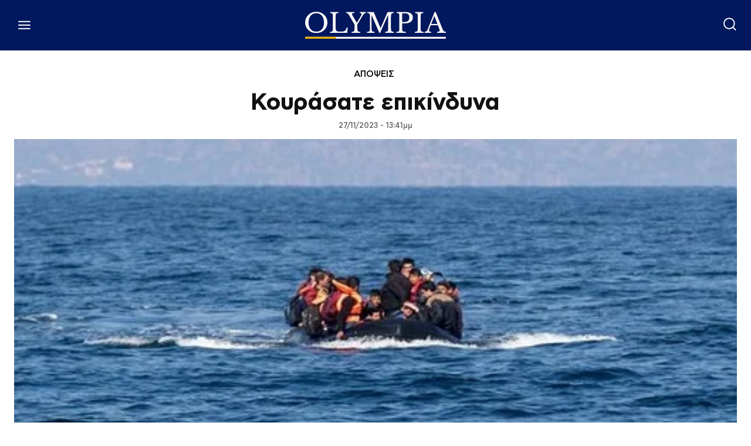

--- FILE ---
content_type: text/html; charset=UTF-8
request_url: https://www.olympia.gr/1572220/apopsi/koyrasate-epikindyna-2/
body_size: 58859
content:
<!doctype html ><html lang="el" prefix="og: https://ogp.me/ns#"><head><title>Κουράσατε επικίνδυνα</title><meta charset="UTF-8" /><meta name="viewport" content="width=device-width, initial-scale=1.0"><link rel="pingback" href="https://www.olympia.gr/xmlrpc.php" /><meta name="publish-date" content="2023-11-27" /><link rel="preload" fetchpriority="high" as="image" href="https://www.olympia.gr/wp-content/uploads/2021/04/lathro_varka2.jpg"(max-width: 600px) 100vw, 600px/><link rel="icon" type="image/png" href="https://www.olympia.gr/wp-content/uploads/2020/08/favicon-olympia.png"><meta name="description" content="Γιώργος Βενετσανος"/><meta name="robots" content="follow, index, max-snippet:-1, max-video-preview:-1, max-image-preview:large"/><link rel="canonical" href="https://www.olympia.gr/1572220/apopsi/koyrasate-epikindyna-2/" /><meta property="og:locale" content="el_GR" /><meta property="og:type" content="article" /><meta property="og:title" content="Κουράσατε επικίνδυνα" /><meta property="og:description" content="Γιώργος Βενετσανος" /><meta property="og:url" content="https://www.olympia.gr/1572220/apopsi/koyrasate-epikindyna-2/" /><meta property="og:site_name" content="olympia" /><meta property="article:publisher" content="https://www.facebook.com/olympianspirit" /><meta property="article:tag" content="ΓΙΩΡΓΟΣ ΒΕΝΕΤΣΑΝΟΣ" /><meta property="article:section" content="ΑΠΟΨΕΙΣ" /><meta property="fb:app_id" content="159463961262605" /><meta property="og:image" content="https://www.olympia.gr/wp-content/uploads/2021/04/lathro_varka2.jpg" /><meta property="og:image:secure_url" content="https://www.olympia.gr/wp-content/uploads/2021/04/lathro_varka2.jpg" /><meta property="og:image:width" content="600" /><meta property="og:image:height" content="320" /><meta property="og:image:alt" content="Κουράσατε επικίνδυνα" /><meta property="og:image:type" content="image/jpeg" /><meta property="article:published_time" content="2023-11-27T13:41:06+02:00" /><meta name="twitter:card" content="summary_large_image" /><meta name="twitter:title" content="Κουράσατε επικίνδυνα" /><meta name="twitter:description" content="Γιώργος Βενετσανος" /><meta name="twitter:site" content="@olympiada" /><meta name="twitter:creator" content="@olympiada" /><meta name="twitter:image" content="https://www.olympia.gr/wp-content/uploads/2021/04/lathro_varka2.jpg" /><meta name="twitter:label1" content="Written by" /><meta name="twitter:data1" content="kalinda" /><meta name="twitter:label2" content="Time to read" /><meta name="twitter:data2" content="2 minutes" /> <script type="application/ld+json" class="rank-math-schema">{"@context":"https://schema.org","@graph":[{"@type":"Organization","@id":"https://www.olympia.gr/#organization","name":"olympia.gr","url":"https://www.olympia.gr","sameAs":["https://www.facebook.com/olympianspirit","https://twitter.com/olympiada"],"email":"info@olympia.gr","logo":{"@type":"ImageObject","@id":"https://www.olympia.gr/#logo","url":"https://www.olympia.gr/wp-content/uploads/2020/08/logo-login.png","contentUrl":"https://www.olympia.gr/wp-content/uploads/2020/08/logo-login.png","caption":"olympia","inLanguage":"el","width":"667","height":"173"}},{"@type":"WebSite","@id":"https://www.olympia.gr/#website","url":"https://www.olympia.gr","name":"olympia","publisher":{"@id":"https://www.olympia.gr/#organization"},"inLanguage":"el"},{"@type":"ImageObject","@id":"https://www.olympia.gr/wp-content/uploads/2021/04/lathro_varka2.jpg","url":"https://www.olympia.gr/wp-content/uploads/2021/04/lathro_varka2.jpg","width":"600","height":"320","inLanguage":"el"},{"@type":"WebPage","@id":"https://www.olympia.gr/1572220/apopsi/koyrasate-epikindyna-2/#webpage","url":"https://www.olympia.gr/1572220/apopsi/koyrasate-epikindyna-2/","name":"\u039a\u03bf\u03c5\u03c1\u03ac\u03c3\u03b1\u03c4\u03b5 \u03b5\u03c0\u03b9\u03ba\u03af\u03bd\u03b4\u03c5\u03bd\u03b1","datePublished":"2023-11-27T13:41:06+02:00","dateModified":"2023-11-27T13:41:06+02:00","isPartOf":{"@id":"https://www.olympia.gr/#website"},"primaryImageOfPage":{"@id":"https://www.olympia.gr/wp-content/uploads/2021/04/lathro_varka2.jpg"},"inLanguage":"el"},{"@type":"Person","@id":"#","name":"kalinda","url":"#","image":{"@type":"ImageObject","@id":"https://secure.gravatar.com/avatar/aa00fd4774a90f6ef939029b61746b9af069bee4c8a0084f3ab1a2ee86daeb1e?s=96&amp;d=mm&amp;r=g","url":"https://secure.gravatar.com/avatar/aa00fd4774a90f6ef939029b61746b9af069bee4c8a0084f3ab1a2ee86daeb1e?s=96&amp;d=mm&amp;r=g","caption":"kalinda","inLanguage":"el"},"worksFor":{"@id":"https://www.olympia.gr/#organization"}},{"@type":"NewsArticle","headline":"\u039a\u03bf\u03c5\u03c1\u03ac\u03c3\u03b1\u03c4\u03b5 \u03b5\u03c0\u03b9\u03ba\u03af\u03bd\u03b4\u03c5\u03bd\u03b1","datePublished":"2023-11-27T13:41:06+02:00","dateModified":"2023-11-27T13:41:06+02:00","articleSection":"\u0391\u03a0\u039f\u03a8\u0395\u0399\u03a3","author":{"@id":"#","name":"kalinda"},"publisher":{"@id":"https://www.olympia.gr/#organization"},"description":"\u0393\u03b9\u03ce\u03c1\u03b3\u03bf\u03c2 \u0392\u03b5\u03bd\u03b5\u03c4\u03c3\u03b1\u03bd\u03bf\u03c2","name":"\u039a\u03bf\u03c5\u03c1\u03ac\u03c3\u03b1\u03c4\u03b5 \u03b5\u03c0\u03b9\u03ba\u03af\u03bd\u03b4\u03c5\u03bd\u03b1","@id":"https://www.olympia.gr/1572220/apopsi/koyrasate-epikindyna-2/#richSnippet","isPartOf":{"@id":"https://www.olympia.gr/1572220/apopsi/koyrasate-epikindyna-2/#webpage"},"image":{"@id":"https://www.olympia.gr/wp-content/uploads/2021/04/lathro_varka2.jpg"},"inLanguage":"el","mainEntityOfPage":{"@id":"https://www.olympia.gr/1572220/apopsi/koyrasate-epikindyna-2/#webpage"}}]}</script> <link rel='dns-prefetch' href='//stats.wp.com' /><link rel="alternate" type="application/rss+xml" title="Ροή RSS &raquo; olympia" href="https://www.olympia.gr/feed/" /><link rel="alternate" type="application/rss+xml" title="Ροή Σχολίων &raquo; olympia" href="https://www.olympia.gr/comments/feed/" /><link rel="alternate" title="oEmbed (JSON)" type="application/json+oembed" href="https://www.olympia.gr/wp-json/oembed/1.0/embed?url=https%3A%2F%2Fwww.olympia.gr%2F1572220%2Fapopsi%2Fkoyrasate-epikindyna-2%2F" /><link rel="alternate" title="oEmbed (XML)" type="text/xml+oembed" href="https://www.olympia.gr/wp-json/oembed/1.0/embed?url=https%3A%2F%2Fwww.olympia.gr%2F1572220%2Fapopsi%2Fkoyrasate-epikindyna-2%2F&#038;format=xml" /><style id='wp-img-auto-sizes-contain-inline-css' type='text/css'>img:is([sizes=auto i],[sizes^="auto," i]){contain-intrinsic-size:3000px 1500px}
/*# sourceURL=wp-img-auto-sizes-contain-inline-css */</style><link rel='stylesheet' id='ep_general_styles-css' href='https://www.olympia.gr/wp-content/plugins/elasticpress/dist/css/general-styles.css?ver=66295efe92a630617c00' type='text/css' media='all' /><link rel='stylesheet' id='td-plugin-multi-purpose-css' href='https://www.olympia.gr/wp-content/plugins/td-composer/td-multi-purpose/style.css?ver=9c5a7338c90cbd82cb580e34cffb127f' type='text/css' media='all' /><link rel='stylesheet' id='searchterm-highlighting-css' href='https://www.olympia.gr/wp-content/plugins/elasticpress/dist/css/highlighting-styles.css?ver=252562c4ed9241547293' type='text/css' media='all' /><link rel='stylesheet' id='td-theme-css' href='https://www.olympia.gr/wp-content/themes/Newspaper/style.css?ver=12.7.4' type='text/css' media='all' /><link rel='stylesheet' id='td-theme-child-css' href='https://www.olympia.gr/wp-content/themes/Newspaper-child/style.css?ver=12.7.4c' type='text/css' media='all' /><link rel='stylesheet' id='td-legacy-framework-front-style-css' href='https://www.olympia.gr/wp-content/plugins/td-composer/legacy/Newspaper/assets/css/td_legacy_main.css?ver=9c5a7338c90cbd82cb580e34cffb127f' type='text/css' media='all' /><link rel='stylesheet' id='tdb_style_cloud_templates_front-css' href='https://www.olympia.gr/wp-content/plugins/td-cloud-library/assets/css/tdb_main.css?ver=496e217dc78570a2932146e73f7c4a14' type='text/css' media='all' /> <script type="text/javascript" src="https://www.olympia.gr/wp-includes/js/jquery/jquery.min.js?ver=3.7.1" id="jquery-core-js"></script> <link rel="https://api.w.org/" href="https://www.olympia.gr/wp-json/" /><link rel="alternate" title="JSON" type="application/json" href="https://www.olympia.gr/wp-json/wp/v2/posts/1572220" /><link rel="EditURI" type="application/rsd+xml" title="RSD" href="https://www.olympia.gr/xmlrpc.php?rsd" /><meta name="generator" content="WordPress 6.9" /><link rel='shortlink' href='https://www.olympia.gr/?p=1572220' /><style>.minoandesign-olympia-slider *,
            .minoandesign-olympia-sections * {
                font-family: -apple-system, BlinkMacSystemFont, 'Segoe UI', Roboto, Oxygen, Ubuntu, Cantarell, sans-serif !important;
            }
            
            .minoandesign-olympia-slider .minoandesign-oly-title,
            .minoandesign-olympia-sections .minoandesign-oly-title {
                font-weight: 700 !important;
            }
            
            .minoandesign-olympia-slider {
                position: relative;
                width: 100vw;
                height: 80vh;
                overflow: hidden;
                margin-left: calc(-50vw + 50%);
                background: #000;
            }
            
            .minoandesign-olympia-slider .minoandesign-oly-slides-container {
                position: relative;
                width: 100%;
                height: 100%;
            }
            
            .minoandesign-olympia-slider .minoandesign-oly-slide {
                position: absolute;
                width: 100%;
                height: 100%;
                opacity: 0;
                transition: opacity 0.4s ease-in-out;
                z-index: 1;
            }
            
            .minoandesign-olympia-slider .minoandesign-oly-slide.active {
                opacity: 1;
                z-index: 2;
            }
            
            .minoandesign-olympia-slider .minoandesign-oly-slide-image {
                width: 100%;
                height: 100%;
                object-fit: cover;
                object-position: center;
            }
            
            .minoandesign-olympia-slider .minoandesign-oly-nav {
                position: absolute;
                z-index: 20;
            }
            
            .minoandesign-olympia-slider .minoandesign-oly-arrows {
                position: absolute;
                top: 50%;
                transform: translateY(-50%);
                width: 100%;
                display: flex;
                justify-content: space-between;
                padding: 0 40px;
                pointer-events: none;
            }
            
            .minoandesign-olympia-slider .minoandesign-oly-arrow {
                width: 60px;
                height: 60px;
                background: rgba(255,255,255,0.9);
                display: flex;
                align-items: center;
                justify-content: center;
                cursor: pointer;
                transition: all 0.3s ease;
                pointer-events: all;
                border-radius: 50%;
                box-shadow: 0 4px 20px rgba(0,0,0,0.3);
            }
            
            .minoandesign-olympia-slider .minoandesign-oly-arrow:hover {
                background: white;
                transform: scale(1.1);
            }
            
            .minoandesign-olympia-slider .minoandesign-oly-arrow::after {
                content: '';
                width: 14px;
                height: 14px;
                border-top: 3px solid #333;
                border-right: 3px solid #333;
            }
            
            .minoandesign-olympia-slider .minoandesign-oly-arrow.prev::after {
                transform: rotate(-135deg);
                margin-right: -3px;
            }
            
            .minoandesign-olympia-slider .minoandesign-oly-arrow.next::after {
                transform: rotate(45deg);
                margin-left: -3px;
            }
            
            .minoandesign-olympia-slider .minoandesign-oly-dots {
                position: absolute;
                bottom: 30px;
                left: 50%;
                transform: translateX(-50%);
                display: flex;
                gap: 10px;
                z-index: 20;
            }
            
            .minoandesign-olympia-slider .minoandesign-oly-dot {
                width: 12px;
                height: 12px;
                background: rgba(255,255,255,0.4);
                border-radius: 50%;
                cursor: pointer;
                transition: all 0.3s ease;
            }
            
            .minoandesign-olympia-slider .minoandesign-oly-dot.active {
                background: white;
                transform: scale(1.3);
            }
            
            .minoandesign-olympia-slider .minoandesign-oly-thumbnails {
                position: absolute;
                bottom: 0;
                left: 0;
                right: 0;
                background: rgba(0, 0, 0, 0.9);
                padding: 15px 20px;
                display: flex;
                gap: 15px;
                align-items: center;
                justify-content: center;
                overflow-x: auto;
                overflow-y: hidden;
                z-index: 25;
                height: 120px;
                scrollbar-width: thin;
                scrollbar-color: rgba(255,255,255,0.3) transparent;
                -webkit-overflow-scrolling: touch;
            }
            
            .minoandesign-olympia-slider .minoandesign-oly-thumbnails::-webkit-scrollbar {
                height: 6px;
            }
            
            .minoandesign-olympia-slider .minoandesign-oly-thumbnails::-webkit-scrollbar-thumb {
                background: rgba(255,255,255,0.3);
                border-radius: 3px;
            }
            
            .minoandesign-olympia-slider .minoandesign-oly-thumb-item {
                flex-shrink: 0;
                width: 180px;
                height: 100px;
                cursor: pointer;
                position: relative;
                overflow: hidden;
                border: 2px solid transparent;
                transition: all 0.3s ease;
                opacity: 0.6;
            }
            
            .minoandesign-olympia-slider .minoandesign-oly-thumb-item:hover {
                opacity: 1;
                transform: translateY(-3px);
            }
            
            .minoandesign-olympia-slider .minoandesign-oly-thumb-item.active {
                border-color: white;
                opacity: 1;
                transform: translateY(-3px);
            }
            
            .minoandesign-olympia-slider .minoandesign-oly-thumb-item img {
                width: 100%;
                height: 100%;
                object-fit: cover;
            }
            
            .minoandesign-olympia-slider .minoandesign-oly-thumb-item .minoandesign-oly-thumb-title {
                position: absolute;
                bottom: 0;
                left: 0;
                right: 0;
                background: linear-gradient(to top, rgba(0,0,0,0.95) 0%, rgba(0,0,0,0.8) 40%, rgba(0,0,0,0.6) 70%, transparent 100%);
                color: white;
                padding: 30px 8px 8px 8px;
                font-size: 13px;
                line-height: 1.2;
                font-weight: 600;
                display: flex;
                align-items: flex-end;
            }
            
            .minoandesign-olympia-slider .minoandesign-oly-slide {
                display: flex;
                align-items: flex-end;
                position: relative;
            }
            
            .minoandesign-olympia-slider .minoandesign-oly-slide-content {
                position: absolute;
                bottom: 140px;
                left: 50%;
                transform: translateX(-50%);
                max-width: 800px;
                z-index: 10;
                text-align: center;
                width: 90%;
            }
            
            .minoandesign-olympia-slider .minoandesign-oly-slide::before {
                content: '';
                position: absolute;
                top: 0;
                left: 0;
                right: 0;
                bottom: 0;
                background: linear-gradient(to bottom, rgba(0,0,0,0.1) 0%, rgba(0,0,0,0.7) 70%);
                z-index: 1;
            }
            
            
            .minoandesign-olympia-slider .minoandesign-oly-title {
                font-size: 44px;
                font-family: 'CFAstyStd-Bold', -apple-system, BlinkMacSystemFont, 'Segoe UI', Roboto, sans-serif;
                font-weight: 400;
                line-height: 1.2;
                margin-bottom: 20px;
                color: white;
                text-shadow: 0 2px 4px rgba(0,0,0,0.5);
            }
            
            .minoandesign-olympia-slider .minoandesign-oly-title a {
                color: white;
                text-decoration: none;
            }
            
            .minoandesign-olympia-slider .minoandesign-oly-excerpt {
                font-size: 16px;
                line-height: 1.5;
                margin-bottom: 25px;
                color: rgba(255,255,255,0.9);
                max-width: 600px;
                margin-left: auto;
                margin-right: auto;
            }
            
            .minoandesign-olympia-slider .minoandesign-oly-link {
                display: inline-flex;
                align-items: center;
                gap: 8px;
                background: transparent;
                color: white;
                padding: 0;
                text-decoration: none;
                font-weight: 600;
                font-size: 14px;
                text-transform: uppercase;
                letter-spacing: 1.5px;
                transition: all 0.3s ease;
                border: none;
                position: relative;
            }
            
            .minoandesign-olympia-slider .minoandesign-oly-link::after {
                content: '→';
                font-size: 20px;
                transition: transform 0.3s ease;
            }
            
            .minoandesign-olympia-slider .minoandesign-oly-link:hover {
                color: #EDB500;
            }
            
            .minoandesign-olympia-slider .minoandesign-oly-link:hover::after {
                transform: translateX(5px);
            }
            
            .minoandesign-olympia-popular {
                width: 100%;
                margin: 60px 0;
                padding: 0;
                font-family: -apple-system, BlinkMacSystemFont, 'Segoe UI', Roboto, sans-serif;
            }
            
            .minoandesign-olympia-popular-header {
                display: flex;
                align-items: center;
                justify-content: flex-start;
                margin-bottom: 30px;
                padding: 0 0 10px 0;
                border-bottom: 2px solid #01175E;
                position: relative;
            }
            
            .minoandesign-olympia-popular-title {
                font-size: 40px;
                font-family: 'CFAstyStd-Medium', -apple-system, BlinkMacSystemFont, 'Segoe UI', Roboto, sans-serif;
                font-weight: 700;
                text-transform: uppercase;
                letter-spacing: -0.5px;
                margin: 0;
                color: #01175E;
                position: relative;
                padding-left: 15px;
            }
            
            .minoandesign-olympia-popular-title::before {
                content: '';
                position: absolute;
                left: 0;
                top: 50%;
                transform: translateY(-50%);
                width: 4px;
                height: 24px;
                background: #EDB500;
            }
            
            .minoandesign-olympia-popular-grid {
                display: grid;
                grid-template-columns: repeat(3, 1fr);
                gap: 2px;
                background: #333;
                padding: 2px;
            }
            
            .minoandesign-olympia-popular-item {
                position: relative;
                overflow: hidden;
                height: 300px;
                cursor: pointer;
                transition: all 0.3s ease;
            }
            
            .minoandesign-olympia-popular-item:first-child {
                grid-column: span 2;
                grid-row: span 2;
                height: 100%;
            }
            
            .minoandesign-olympia-popular-item:hover {
                transform: scale(1.02);
                z-index: 10;
                box-shadow: 0 10px 30px rgba(0,0,0,0.5);
            }
            
            .minoandesign-olympia-popular-rank {
                position: absolute;
                top: 15px;
                left: 15px;
                background: #EDB500;
                color: #01175E;
                width: 45px;
                height: 45px;
                display: flex;
                align-items: center;
                justify-content: center;
                font-weight: 900;
                font-size: 20px;
                z-index: 20;
                border-radius: 50%;
                box-shadow: 0 4px 15px rgba(0,0,0,0.3);
            }
            
            .minoandesign-olympia-popular-image {
                width: 100%;
                height: 100%;
                position: absolute;
                top: 0;
                left: 0;
            }
            
            .minoandesign-olympia-popular-image a {
                display: block;
                width: 100%;
                height: 100%;
                position: relative;
                z-index: 5;
            }
            
            .minoandesign-olympia-popular-image::before {
                content: '';
                position: absolute;
                top: 0;
                left: 0;
                right: 0;
                bottom: 0;
                background: linear-gradient(to bottom, transparent 30%, rgba(0,0,0,0.9) 100%);
                z-index: 1;
            }
            
            .minoandesign-olympia-popular-image img {
                width: 100%;
                height: 100%;
                object-fit: cover;
                transition: transform 0.5s ease;
            }
            
            .minoandesign-olympia-popular-item:hover .minoandesign-olympia-popular-image img {
                transform: scale(1.1);
            }
            
            .minoandesign-olympia-popular-content {
                position: absolute;
                bottom: 0;
                left: 0;
                right: 0;
                padding: 25px;
                z-index: 10;
                background: linear-gradient(to top, rgba(1,23,94,0.95) 0%, rgba(1,23,94,0.7) 50%, transparent 100%);
                pointer-events: none;
            }
            
            .minoandesign-olympia-popular-content * {
                pointer-events: auto;
            }
            
            .minoandesign-olympia-popular-post-title {
                font-size: 22px;
                font-family: 'CFAstyStd-Bold', -apple-system, BlinkMacSystemFont, 'Segoe UI', Roboto, sans-serif;
                font-weight: 400;
                line-height: 1.2;
                margin: 0;
            }
            
            .minoandesign-olympia-popular-item:first-child .minoandesign-olympia-popular-post-title {
                font-size: 32px;
            }
            
            .minoandesign-olympia-popular-post-title a {
                color: white;
                text-decoration: none;
                text-shadow: 2px 2px 4px rgba(0,0,0,0.8);
            }
            
            .minoandesign-olympia-popular-post-title a:hover {
                color: #FFFFFF;
            }
            
            
            .minoandesign-olympia-popular-item:first-child .minoandesign-olympia-popular-rank {
                width: 60px;
                height: 60px;
                font-size: 26px;
            }
            
            .minoandesign-olympia-latest {
                width: 100%;
                margin: 60px 0;
                padding: 0;
                font-family: -apple-system, BlinkMacSystemFont, 'Segoe UI', Roboto, sans-serif;
            }
            
            .minoandesign-olympia-latest-header {
                border-bottom: 3px solid #01175E;
                padding-bottom: 15px;
                margin-bottom: 10px;
                position: relative;
            }
            
            .minoandesign-olympia-latest-title {
                font-size: 42px;
                font-family: 'CFAstyStd-Medium', -apple-system, BlinkMacSystemFont, 'Segoe UI', Roboto, sans-serif;
                font-weight: 700;
                text-transform: uppercase;
                letter-spacing: -1px;
                color: #01175E;
                margin: 0;
                position: relative;
                padding-left: 20px;
            }
            
            .minoandesign-olympia-latest-title::before {
                content: '';
                position: absolute;
                left: 0;
                top: 50%;
                transform: translateY(-50%);
                width: 5px;
                height: 35px;
                background: #EDB500;
            }
            
            .minoandesign-olympia-latest-grid {
                display: flex;
                flex-direction: column;
                gap: 0;
            }
            
            .minoandesign-olympia-latest-item {
                background: white;
                position: relative;
                overflow: hidden;
                transition: all 0.3s ease;
                cursor: pointer;
                display: flex;
                align-items: center;
                gap: 30px;
                padding: 30px 0;
                border-bottom: 1px solid #e0e0e0;
            }
            
            .minoandesign-olympia-latest-item:first-child {
                padding-top: 0;
            }
            
            .minoandesign-olympia-latest-item:hover {
                background: #f8f8f8;
                padding-left: 10px;
            }
            
            .minoandesign-olympia-latest-image {
                width: 300px;
                height: 200px;
                overflow: hidden;
                position: relative;
                flex-shrink: 0;
            }
            
            .minoandesign-olympia-latest-image img {
                width: 100%;
                height: 100%;
                object-fit: cover;
                transition: transform 0.3s ease;
            }
            
            .minoandesign-olympia-latest-item:hover .minoandesign-olympia-latest-image img {
                transform: scale(1.05);
            }
            
            .minoandesign-olympia-latest-content {
                flex: 1;
                padding-right: 20px;
            }
            
            .minoandesign-olympia-latest-date {
                font-size: 12px;
                color: #666;
                text-transform: uppercase;
                letter-spacing: 0.5px;
                margin-bottom: 10px;
                display: flex;
                align-items: center;
                gap: 10px;
            }
            
            .minoandesign-olympia-latest-date::after {
                content: '';
                flex: 1;
                height: 1px;
                background: #e0e0e0;
                max-width: 100px;
            }
            
            .minoandesign-olympia-latest-post-title {
                font-size: 28px;
                font-family: 'CFAstyStd-Bold', -apple-system, BlinkMacSystemFont, 'Segoe UI', Roboto, sans-serif;
                font-weight: 400;
                line-height: 1.2;
                margin: 0 0 15px 0;
            }
            
            .minoandesign-olympia-latest-post-title a {
                color: #01175E;
                text-decoration: none;
                transition: color 0.2s ease;
            }
            
            .minoandesign-olympia-latest-post-title a:hover {
                color: #000000;
            }
            
            .minoandesign-olympia-latest-excerpt {
                font-size: 16px;
                line-height: 1.6;
                color: #444;
                margin: 0;
            }
            
            .minoandesign-olympia-latest-item:nth-child(1),
            .minoandesign-olympia-latest-item:nth-child(2),
            .minoandesign-olympia-latest-item:nth-child(3) {
                padding: 40px 0;
            }
            
            .minoandesign-olympia-latest-item:nth-child(1) .minoandesign-olympia-latest-post-title,
            .minoandesign-olympia-latest-item:nth-child(2) .minoandesign-olympia-latest-post-title,
            .minoandesign-olympia-latest-item:nth-child(3) .minoandesign-olympia-latest-post-title {
                font-size: 32px;
            }
            
            .minoandesign-olympia-latest-item:nth-child(1) .minoandesign-olympia-latest-image,
            .minoandesign-olympia-latest-item:nth-child(2) .minoandesign-olympia-latest-image,
            .minoandesign-olympia-latest-item:nth-child(3) .minoandesign-olympia-latest-image {
                width: 400px;
                height: 250px;
            }
            
            .minoandesign-olympia-latest-load-more {
                text-align: center;
                padding: 40px 0;
            }
            
            .minoandesign-olympia-load-more-btn {
                display: inline-flex;
                align-items: center;
                gap: 10px;
                background: #01175E;
                color: white;
                padding: 15px 40px;
                border: none;
                font-size: 16px;
                font-weight: 700;
                text-transform: uppercase;
                letter-spacing: 1px;
                cursor: pointer;
                transition: all 0.3s ease;
                position: relative;
                overflow: hidden;
            }
            
            .minoandesign-olympia-load-more-btn::before {
                content: '';
                position: absolute;
                top: 0;
                left: -100%;
                width: 100%;
                height: 100%;
                background: #EDB500;
                transition: left 0.3s ease;
                z-index: 0;
            }
            
            .minoandesign-olympia-load-more-btn:hover::before {
                left: 0;
            }
            
            .minoandesign-olympia-load-more-btn:hover {
                color: #01175E;
            }
            
            .minoandesign-olympia-load-more-btn span {
                position: relative;
                z-index: 1;
            }
            
            .minoandesign-olympia-load-more-btn.loading {
                opacity: 0.7;
                cursor: not-allowed;
            }
            
            .minoandesign-olympia-load-more-btn.loading::after {
                content: '';
                position: absolute;
                width: 20px;
                height: 20px;
                border: 3px solid white;
                border-top-color: transparent;
                border-radius: 50%;
                animation: spin 1s linear infinite;
                right: 20px;
                top: 50%;
                transform: translateY(-50%);
            }
            
            @keyframes spin {
                to { transform: translateY(-50%) rotate(360deg); }
            }
            
            .minoandesign-olympia-today {
                width: 100%;
                font-family: -apple-system, BlinkMacSystemFont, 'Segoe UI', Roboto, sans-serif;
            }
            
            .minoandesign-olympia-today-header {
                display: flex;
                align-items: center;
                justify-content: flex-start;
                margin-bottom: 20px;
                padding: 0 0 10px 0;
                border-bottom: 2px solid #01175E;
                position: relative;
            }
            
            .minoandesign-olympia-today-title {
                font-size: 24px;
                font-family: 'CFAstyStd-Medium', -apple-system, BlinkMacSystemFont, 'Segoe UI', Roboto, sans-serif;
                font-weight: 700;
                text-transform: uppercase;
                letter-spacing: -0.5px;
                color: #01175E;
                margin: 0;
                padding-left: 15px;
                position: relative;
            }
            
            .minoandesign-olympia-today-title::before {
                content: '';
                position: absolute;
                left: 0;
                top: 50%;
                transform: translateY(-50%);
                width: 4px;
                height: 24px;
                background: #EDB500;
            }
            
            .minoandesign-olympia-today-grid {
                display: flex;
                flex-direction: column;
                gap: 15px;
            }
            
            .minoandesign-olympia-today-item {
                position: relative;
                overflow: hidden;
                height: 240px;
                cursor: pointer;
                transition: all 0.3s ease;
            }
            
            .minoandesign-olympia-today-item:hover {
                transform: scale(1.02);
                z-index: 10;
                box-shadow: 0 10px 30px rgba(0,0,0,0.5);
            }
            
            .minoandesign-olympia-today-rank {
                position: absolute;
                top: 10px;
                left: 10px;
                background: #EDB500;
                color: #01175E;
                width: 35px;
                height: 35px;
                display: flex;
                align-items: center;
                justify-content: center;
                font-weight: 900;
                font-size: 16px;
                z-index: 20;
                border-radius: 50%;
                box-shadow: 0 4px 15px rgba(0,0,0,0.3);
            }
            
            .minoandesign-olympia-today-image {
                width: 100%;
                height: 100%;
                position: absolute;
                top: 0;
                left: 0;
            }
            
            .minoandesign-olympia-today-image::before {
                content: '';
                position: absolute;
                top: 0;
                left: 0;
                right: 0;
                bottom: 0;
                background: linear-gradient(to bottom, transparent 0%, rgba(0,0,0,0.8) 100%);
                z-index: 1;
            }
            
            .minoandesign-olympia-today-image img {
                width: 100%;
                height: 100%;
                object-fit: cover;
            }
            
            .minoandesign-olympia-today-content {
                position: absolute;
                bottom: 0;
                left: 0;
                right: 0;
                padding: 20px;
                z-index: 10;
            }
            
            .minoandesign-olympia-today-post-title {
                font-size: 18px;
                font-family: 'CFAstyStd-Bold', -apple-system, BlinkMacSystemFont, 'Segoe UI', Roboto, sans-serif;
                font-weight: 400;
                line-height: 1.2;
                margin: 0 0 8px 0;
                color: white;
                text-shadow: 0 2px 4px rgba(0,0,0,0.8);
                display: -webkit-box;
                -webkit-line-clamp: 4;
                -webkit-box-orient: vertical;
                overflow: hidden;
                text-overflow: ellipsis;
            }
            
            .minoandesign-olympia-today-post-title a {
                color: white;
                text-decoration: none;
            }
            
            .minoandesign-olympia-today-time {
                font-size: 11px;
                color: rgba(255,255,255,0.8);
                text-transform: uppercase;
                letter-spacing: 0.5px;
            }
            
            .minoandesign-olympia-today-link {
                display: block;
                width: 100%;
                height: 100%;
                text-decoration: none;
                position: relative;
            }
            
            @media (max-width: 1024px) {
                .minoandesign-olympia-slider .minoandesign-oly-title {
                    font-size: 36px;
                    line-height: 1.2;
                }
                
                .minoandesign-olympia-slider .minoandesign-oly-excerpt {
                    font-size: 15px;
                    max-width: 500px;
                }
                
                .slider-side-content .minoandesign-oly-slide {
                    grid-template-columns: 1fr;
                }
                
                .slider-side-content .minoandesign-oly-slide-content {
                    grid-column: 1;
                    margin: 20px;
                    padding: 40px;
                }
                
                .minoandesign-olympia-slider .minoandesign-oly-thumbnails {
                    height: 100px;
                    padding: 10px 15px;
                }
                
                .minoandesign-olympia-slider .minoandesign-oly-thumb-item {
                    width: 140px;
                    height: 80px;
                }
                
                .minoandesign-olympia-popular-grid {
                    grid-template-columns: repeat(2, 1fr);
                }
                
                .minoandesign-olympia-popular-item:first-child {
                    grid-column: span 2;
                }
                
                .minoandesign-olympia-popular-title {
                    font-size: 22px;
                }
                
                .minoandesign-olympia-popular-item {
                    height: 250px;
                }
                
                .minoandesign-olympia-popular-item:first-child {
                    height: 350px;
                }
                
                .minoandesign-olympia-popular-post-title {
                    font-size: 18px;
                }
                
                .minoandesign-olympia-popular-item:first-child .minoandesign-olympia-popular-post-title {
                    font-size: 26px;
                }
                
                .minoandesign-olympia-latest-item {
                    gap: 20px;
                }
                
                .minoandesign-olympia-latest-image {
                    width: 250px;
                    height: 170px;
                }
                
                .minoandesign-olympia-latest-item:nth-child(1) .minoandesign-olympia-latest-image,
                .minoandesign-olympia-latest-item:nth-child(2) .minoandesign-olympia-latest-image,
                .minoandesign-olympia-latest-item:nth-child(3) .minoandesign-olympia-latest-image {
                    width: 300px;
                    height: 200px;
                }
                
                .minoandesign-olympia-latest-post-title {
                    font-size: 24px;
                }
                
                .minoandesign-olympia-latest-item:nth-child(1) .minoandesign-olympia-latest-post-title,
                .minoandesign-olympia-latest-item:nth-child(2) .minoandesign-olympia-latest-post-title,
                .minoandesign-olympia-latest-item:nth-child(3) .minoandesign-olympia-latest-post-title {
                    font-size: 28px;
                }
            }
            
            @media (max-width: 768px) {
                .minoandesign-olympia-slider {
                    height: 75vh;
                }
                
                .minoandesign-olympia-slider .minoandesign-oly-title {
                    font-size: 28px;
                    line-height: 1.2;
                }
                
                .minoandesign-olympia-slider .minoandesign-oly-excerpt {
                    display: none;
                }
                
                .minoandesign-olympia-slider .minoandesign-oly-arrows {
                    display: none;
                }
                
                .slider-minimalist .minoandesign-oly-slide-content {
                    left: 40px;
                    bottom: 40px;
                }
                
                .minoandesign-sections-list .minoandesign-oly-article {
                    flex-direction: column;
                }
                
                .minoandesign-sections-list .minoandesign-oly-article-image {
                    width: 100%;
                    height: 200px;
                }
                
                .minoandesign-sections-featured .minoandesign-olympia-section-content {
                    grid-template-columns: 1fr;
                }
                
                .minoandesign-sections-featured .minoandesign-oly-featured {
                    height: 400px;
                }
                
                .minoandesign-sections-masonry .minoandesign-olympia-section-content {
                    column-count: 1;
                }
                
                .minoandesign-olympia-slider .minoandesign-oly-thumbnails {
                    height: 100px;
                    padding: 10px;
                    padding-left: 10px !important;
                    gap: 10px;
                    justify-content: flex-start !important;
                    -webkit-overflow-scrolling: touch;
                    scroll-behavior: smooth;
                }
                
                .minoandesign-olympia-slider .minoandesign-oly-thumb-item {
                    width: 140px;
                    height: 80px;
                }
                
                .minoandesign-olympia-slider .minoandesign-oly-thumb-item .minoandesign-oly-thumb-title {
                    font-size: 11px;
                    padding: 6px;
                    line-height: 1.2;
                }
                
                .minoandesign-olympia-slider .minoandesign-oly-slide-content {
                    bottom: 110px;
                    padding: 20px;
                    left: 50%;
                    transform: translateX(-50%);
                    width: 95%;
                    max-height: calc(100vh - 260px);
                    overflow-y: auto;
                }
                
                
                .minoandesign-olympia-slider .minoandesign-oly-link {
                    font-size: 12px;
                    letter-spacing: 1px;
                }
                
                .minoandesign-olympia-slider .minoandesign-oly-link::after {
                    font-size: 16px;
                }
                
                .minoandesign-olympia-popular-grid {
                    grid-template-columns: 1fr;
                    gap: 20px;
                    background: transparent;
                    padding: 0;
                }
                
                .minoandesign-olympia-popular-item:first-child {
                    grid-column: span 1;
                    grid-row: span 1;
                }
                
                .minoandesign-olympia-popular-item {
                    height: 220px;
                }
                
                .minoandesign-olympia-popular-item:first-child {
                    height: 300px;
                }
                
                .minoandesign-olympia-popular-post-title {
                    font-size: 16px;
                }
                
                .minoandesign-olympia-popular-item:first-child .minoandesign-olympia-popular-post-title {
                    font-size: 22px;
                }
                
                .minoandesign-olympia-popular-title {
                    font-size: 30px;
                }
                
                .minoandesign-olympia-popular-content {
                    padding: 15px;
                }
                
                .minoandesign-olympia-popular-rank {
                    width: 35px;
                    height: 35px;
                    font-size: 16px;
                    top: 10px;
                    left: 10px;
                }
                
                .minoandesign-olympia-popular-item:first-child .minoandesign-olympia-popular-rank {
                    width: 45px;
                    height: 45px;
                    font-size: 20px;
                }
                
                .minoandesign-olympia-latest {
                    padding: 0;
                }
                
                .minoandesign-olympia-latest-title {
                    font-size: 30px;
                    padding-left: 15px;
                }
                
                .minoandesign-olympia-latest-title::before {
                    width: 4px;
                    height: 25px;
                }
                
                .minoandesign-olympia-latest-item {
                    flex-direction: column;
                    align-items: flex-start;
                    gap: 15px;
                    padding: 20px 0;
                }
                
                .minoandesign-olympia-latest-image {
                    width: 100%;
                    height: 200px;
                }
                
                .minoandesign-olympia-latest-item:nth-child(1) .minoandesign-olympia-latest-image,
                .minoandesign-olympia-latest-item:nth-child(2) .minoandesign-olympia-latest-image,
                .minoandesign-olympia-latest-item:nth-child(3) .minoandesign-olympia-latest-image {
                    width: 100%;
                    height: 250px;
                }
                
                .minoandesign-olympia-latest-content {
                    padding-right: 0;
                }
                
                .minoandesign-olympia-latest-post-title {
                    font-size: 20px;
                }
                
                .minoandesign-olympia-latest-item:nth-child(1) .minoandesign-olympia-latest-post-title,
                .minoandesign-olympia-latest-item:nth-child(2) .minoandesign-olympia-latest-post-title,
                .minoandesign-olympia-latest-item:nth-child(3) .minoandesign-olympia-latest-post-title {
                    font-size: 24px;
                }
                
                .minoandesign-olympia-latest-excerpt {
                    font-size: 14px;
                }
                
                .minoandesign-olympia-latest-item:hover {
                    padding-left: 0;
                    background: #f8f8f8;
                }
            }</style><style>img#wpstats{display:none}</style><style>/* Hide any admin bar item linking to td_licence_panel */
        #wpadminbar a[href*="td_licence_panel"],
        #wpadminbar li:has(a[href*="td_licence_panel"]),
        #wp-admin-bar-td_licence_admin_bar,
        .td-mobile-title,
        li#wp-admin-bar-td_licence_admin_bar,
        /* Hide the specific "License inactive" text */
        #wpadminbar a[title*="License inactive"],
        #wpadminbar li:has(a[title*="License inactive"]) {
            display: none !important;
            visibility: hidden !important;
        }</style> <script>window.tdb_global_vars = {"wpRestUrl":"https:\/\/www.olympia.gr\/wp-json\/","permalinkStructure":"\/%post_id%\/%category%\/%postname%\/"};
        window.tdb_p_autoload_vars = {"isAjax":false,"isAdminBarShowing":false,"autoloadStatus":"off","origPostEditUrl":null};</script> <style id="tdb-global-fonts">:root{--global-font-1:CFAstyStd-Bold;}</style> <script type="text/javascript" id="td-generated-header-js">var tdBlocksArray = []; //here we store all the items for the current page

	    // td_block class - each ajax block uses a object of this class for requests
	    function tdBlock() {
		    this.id = '';
		    this.block_type = 1; //block type id (1-234 etc)
		    this.atts = '';
		    this.td_column_number = '';
		    this.td_current_page = 1; //
		    this.post_count = 0; //from wp
		    this.found_posts = 0; //from wp
		    this.max_num_pages = 0; //from wp
		    this.td_filter_value = ''; //current live filter value
		    this.is_ajax_running = false;
		    this.td_user_action = ''; // load more or infinite loader (used by the animation)
		    this.header_color = '';
		    this.ajax_pagination_infinite_stop = ''; //show load more at page x
	    }

        // td_js_generator - mini detector
        ( function () {
            var htmlTag = document.getElementsByTagName("html")[0];

	        if ( navigator.userAgent.indexOf("MSIE 10.0") > -1 ) {
                htmlTag.className += ' ie10';
            }

            if ( !!navigator.userAgent.match(/Trident.*rv\:11\./) ) {
                htmlTag.className += ' ie11';
            }

	        if ( navigator.userAgent.indexOf("Edge") > -1 ) {
                htmlTag.className += ' ieEdge';
            }

            if ( /(iPad|iPhone|iPod)/g.test(navigator.userAgent) ) {
                htmlTag.className += ' td-md-is-ios';
            }

            var user_agent = navigator.userAgent.toLowerCase();
            if ( user_agent.indexOf("android") > -1 ) {
                htmlTag.className += ' td-md-is-android';
            }

            if ( -1 !== navigator.userAgent.indexOf('Mac OS X')  ) {
                htmlTag.className += ' td-md-is-os-x';
            }

            if ( /chrom(e|ium)/.test(navigator.userAgent.toLowerCase()) ) {
               htmlTag.className += ' td-md-is-chrome';
            }

            if ( -1 !== navigator.userAgent.indexOf('Firefox') ) {
                htmlTag.className += ' td-md-is-firefox';
            }

            if ( -1 !== navigator.userAgent.indexOf('Safari') && -1 === navigator.userAgent.indexOf('Chrome') ) {
                htmlTag.className += ' td-md-is-safari';
            }

            if( -1 !== navigator.userAgent.indexOf('IEMobile') ){
                htmlTag.className += ' td-md-is-iemobile';
            }

        })();

        var tdLocalCache = {};

        ( function () {
            "use strict";

            tdLocalCache = {
                data: {},
                remove: function (resource_id) {
                    delete tdLocalCache.data[resource_id];
                },
                exist: function (resource_id) {
                    return tdLocalCache.data.hasOwnProperty(resource_id) && tdLocalCache.data[resource_id] !== null;
                },
                get: function (resource_id) {
                    return tdLocalCache.data[resource_id];
                },
                set: function (resource_id, cachedData) {
                    tdLocalCache.remove(resource_id);
                    tdLocalCache.data[resource_id] = cachedData;
                }
            };
        })();

    
    
var td_viewport_interval_list=[{"limitBottom":767,"sidebarWidth":228},{"limitBottom":1018,"sidebarWidth":300},{"limitBottom":1140,"sidebarWidth":324}];
var tdc_is_installed="yes";
var tdc_domain_active=false;
var td_ajax_url="https:\/\/www.olympia.gr\/wp-admin\/admin-ajax.php?td_theme_name=Newspaper&v=12.7.4";
var td_get_template_directory_uri="https:\/\/www.olympia.gr\/wp-content\/plugins\/td-composer\/legacy\/common";
var tds_snap_menu="";
var tds_logo_on_sticky="";
var tds_header_style="";
var td_please_wait="\u03a0\u03b1\u03c1\u03b1\u03ba\u03b1\u03bb\u03bf\u03cd\u03bc\u03b5 \u03c0\u03b5\u03c1\u03b9\u03bc\u03ad\u03bd\u03b5\u03c4\u03b5...";
var td_email_user_pass_incorrect="\u03a7\u03c1\u03ae\u03c3\u03c4\u03b7\u03c2 \u03ae \u03ba\u03c9\u03b4\u03b9\u03ba\u03cc\u03c2 \u03bb\u03b1\u03bd\u03b8\u03b1\u03c3\u03bc\u03ad\u03bd\u03bf\u03c2!";
var td_email_user_incorrect="Email \u03ae \u03cc\u03bd\u03bf\u03bc\u03b1 \u03c7\u03c1\u03ae\u03c3\u03c4\u03b7 \u03bb\u03b1\u03bd\u03b8\u03b1\u03c3\u03bc\u03ad\u03bd\u03bf!";
var td_email_incorrect="Email \u03bb\u03b1\u03bd\u03b8\u03b1\u03c3\u03bc\u03ad\u03bd\u03bf!";
var td_user_incorrect="Username incorrect!";
var td_email_user_empty="Email or username empty!";
var td_pass_empty="Pass empty!";
var td_pass_pattern_incorrect="Invalid Pass Pattern!";
var td_retype_pass_incorrect="Retyped Pass incorrect!";
var tds_more_articles_on_post_enable="";
var tds_more_articles_on_post_time_to_wait="";
var tds_more_articles_on_post_pages_distance_from_top=0;
var tds_captcha="";
var tds_theme_color_site_wide="#053772";
var tds_smart_sidebar="enabled";
var tdThemeName="Newspaper";
var tdThemeNameWl="Newspaper";
var td_magnific_popup_translation_tPrev="\u03a0\u03c1\u03bf\u03b7\u03b3\u03bf\u03cd\u03bc\u03b5\u03bd\u03bf (\u039a\u03bf\u03c5\u03bc\u03c0\u03af \u03b1\u03c1\u03b9\u03c3\u03c4\u03b5\u03c1\u03bf\u03cd \u03b2\u03ad\u03bb\u03bf\u03c5\u03c2)";
var td_magnific_popup_translation_tNext="\u0395\u03c0\u03cc\u03bc\u03b5\u03bd\u03bf (\u039a\u03bf\u03c5\u03bc\u03c0\u03af \u03b4\u03b5\u03be\u03b9\u03bf\u03cd \u03b2\u03ad\u03bb\u03bf\u03c5\u03c2)";
var td_magnific_popup_translation_tCounter="%curr% \u03b1\u03c0\u03cc %total%";
var td_magnific_popup_translation_ajax_tError="\u03a4\u03bf \u03c0\u03b5\u03c1\u03b9\u03b5\u03c7\u03cc\u03bc\u03b5\u03bd\u03bf \u03b1\u03c0\u03cc %url% \u03b4\u03b5\u03bd \u03ae\u03c4\u03b1\u03bd \u03b4\u03c5\u03bd\u03b1\u03c4\u03cc \u03bd\u03b1 \u03c6\u03bf\u03c1\u03c4\u03c9\u03b8\u03b5\u03af.";
var td_magnific_popup_translation_image_tError="\u0397 \u03b5\u03b9\u03ba\u03cc\u03bd\u03b1 #%curr% \u03b4\u03b5\u03bd \u03ae\u03c4\u03b1\u03bd \u03b4\u03c5\u03bd\u03b1\u03c4\u03cc \u03bd\u03b1 \u03c6\u03bf\u03c1\u03c4\u03c9\u03b8\u03b5\u03af.";
var tdBlockNonce="262952d215";
var tdMobileMenu="enabled";
var tdMobileSearch="enabled";
var tdDateNamesI18n={"month_names":["\u0399\u03b1\u03bd\u03bf\u03c5\u03ac\u03c1\u03b9\u03bf\u03c2","\u03a6\u03b5\u03b2\u03c1\u03bf\u03c5\u03ac\u03c1\u03b9\u03bf\u03c2","\u039c\u03ac\u03c1\u03c4\u03b9\u03bf\u03c2","\u0391\u03c0\u03c1\u03af\u03bb\u03b9\u03bf\u03c2","\u039c\u03ac\u03b9\u03bf\u03c2","\u0399\u03bf\u03cd\u03bd\u03b9\u03bf\u03c2","\u0399\u03bf\u03cd\u03bb\u03b9\u03bf\u03c2","\u0391\u03cd\u03b3\u03bf\u03c5\u03c3\u03c4\u03bf\u03c2","\u03a3\u03b5\u03c0\u03c4\u03ad\u03bc\u03b2\u03c1\u03b9\u03bf\u03c2","\u039f\u03ba\u03c4\u03ce\u03b2\u03c1\u03b9\u03bf\u03c2","\u039d\u03bf\u03ad\u03bc\u03b2\u03c1\u03b9\u03bf\u03c2","\u0394\u03b5\u03ba\u03ad\u03bc\u03b2\u03c1\u03b9\u03bf\u03c2"],"month_names_short":["\u0399\u03b1\u03bd","\u03a6\u03b5\u03b2","\u039c\u03b1\u03c1","\u0391\u03c0\u03c1","\u039c\u03ac\u03b9","\u0399\u03bf\u03cd\u03bd","\u0399\u03bf\u03cd\u03bb","\u0391\u03c5\u03b3","\u03a3\u03b5\u03c0","\u039f\u03ba\u03c4","\u039d\u03bf\u03ad","\u0394\u03b5\u03ba"],"day_names":["\u039a\u03c5\u03c1\u03b9\u03b1\u03ba\u03ae","\u0394\u03b5\u03c5\u03c4\u03ad\u03c1\u03b1","\u03a4\u03c1\u03af\u03c4\u03b7","\u03a4\u03b5\u03c4\u03ac\u03c1\u03c4\u03b7","\u03a0\u03ad\u03bc\u03c0\u03c4\u03b7","\u03a0\u03b1\u03c1\u03b1\u03c3\u03ba\u03b5\u03c5\u03ae","\u03a3\u03ac\u03b2\u03b2\u03b1\u03c4\u03bf"],"day_names_short":["\u039a\u03c5","\u0394\u03b5","\u03a4\u03c1","\u03a4\u03b5","\u03a0\u03b5","\u03a0\u03b1","\u03a3\u03b1"]};
var tdb_modal_confirm="\u03b1\u03c0\u03bf\u03b8\u03b7\u03ba\u03b5\u03cd\u03c3\u03b5\u03c4\u03b5";
var tdb_modal_cancel="\u039c\u03b1\u03c4\u03b1\u03af\u03c9\u03c3\u03b7";
var tdb_modal_confirm_alt="\u039d\u03b1\u03af";
var tdb_modal_cancel_alt="\u03cc\u03c7\u03b9";
var td_deploy_mode="deploy";
var td_ad_background_click_link="";
var td_ad_background_click_target="";</script>  <script src="https://www.olympia.gr/wp-content/plugins/AP-DFP-Plugin/assets/js/mobile-detect.js"></script> <script>var md = new MobileDetect(window.navigator.userAgent);</script> <link rel="dns-prefetch" href="//platform-api.sharethis.com"><link rel="dns-prefetch" href="//www.google-analytics.com/"><link rel="dns-prefetch" href="//www.googletagservices.com/"><link rel="dns-prefetch" href="//partner.googleadservices.com/"><link rel="dns-prefetch" href="//securepubads.g.doubleclick.net/"><link rel="dns-prefetch" href="//pagead2.googlesyndication.com"> <script data-cfasync="false" async="async" src="//securepubads.g.doubleclick.net/tag/js/gpt.js"></script> <script>var googletag = googletag || {};
            googletag.cmd = googletag.cmd || [];</script> <style>#article_start, #article_end {
		margin: 20px auto 20px auto !important;
	    }

            .skinTopContainer {
                width: 100%;
                z-index: 99999;
                position: relative !important;
                text-align: center;
                height: 1px;
            }

            .skinContainer {
                top: 50px;
                width: 100%;
                z-index: 99999;
                position: fixed !important;
                height: 1px;
            }

            .skinAdSticky {
                margin: 0 auto;
            }</style> <script>let isAPMobile = (md.mobile());

            googletag.cmd.push(function () {

                var inline_mb_only = googletag.sizeMapping()
                    .addSize([0, 0], [[300, 600], [300, 250]])
                    .addSize([768, 0], [])
                    .build();

                var inline1 = googletag.sizeMapping()
                    .addSize([0, 0], [[300, 600], [300, 250]])
                    .addSize([388, 0], [[300, 600], [336, 280], [300, 250]])
                    .addSize([768, 0], [[336, 280], [300, 250]])
                    .addSize([1024, 0], [[336, 280], [300, 250]])
                    .build();

                var inline2 = googletag.sizeMapping()
                    .addSize([0, 0], [[300, 250]])
                    .addSize([388, 0], [[336, 280], [300, 250]])
                    .addSize([768, 0], [[336, 280], [300, 250]])
                    .addSize([1024, 0], [[336, 280], [300, 250]])
                    .build();

                var billboard = googletag.sizeMapping()
                    .addSize([0, 0], [[300, 250], [320, 100], [320, 50]])
                    .addSize([340, 0], [[336, 280], [300, 250], [320, 100], [320, 50]])
                    .addSize([768, 0], [[728, 90]])
                    .addSize([1024, 0], [[970, 250], [970, 90], [728, 90]])
                    .build();

                var sidebar1 = googletag.sizeMapping()
                    .addSize([0, 0], [[300, 600], [300, 250]])
                    .addSize([340, 0], [[300, 600], [336, 280], [300, 250]])
                    .addSize([768, 0], [[300, 250]])
                    .addSize([1024, 0], [[300, 250]])
                    .build();

		var  wide_desk_box_mob = googletag.sizeMapping()
                    .addSize([0, 0], [300, 250])
                    .addSize([340, 0], [[336, 280], [300, 250]])
                    .addSize([768, 0], [[728, 90]])
                    .build();

		var infeed = googletag.sizeMapping()
                    .addSize([0, 0], [300, 250])
                    .addSize([768, 0], [])
                    .addSize([1024, 0], [])
                    .build();

                                    //googletag.defineSlot('/108383108/olympia.gr/article_start', [[728, 90], [336, 280], [300, 250]], 'div-gpt-ad-1513202928999-1').defineSizeMapping(wide_desk_box_mob).addService(googletag.pubads());
                    googletag.defineSlot('/108383108/olympia.gr/article_end', [[336, 280], [300, 250]], 'div-gpt-ad-1513202928999-2').defineSizeMapping(inline2).addService(googletag.pubads());

                if (isAPMobile) {
					googletag.defineSlot('/108383108/olympia.gr/infeed1', [[300, 600], [336, 280], [300, 250]], 'div-gpt-ad-1575047455754-0').defineSizeMapping(infeed).addService(googletag.pubads());
                    googletag.defineSlot('/108383108/olympia.gr/infeed2', [[300, 600], [336, 280], [300, 250]], 'div-gpt-ad-1575047455754-1').defineSizeMapping(infeed).addService(googletag.pubads());
                    googletag.defineSlot('/108383108/olympia.gr/inline1', [[300, 600], [336, 280], [300, 250]], 'div-gpt-ad-1513202928332-1').defineSizeMapping(inline_mb_only).addService(googletag.pubads());
                                                                            }
                
                                if (!isAPMobile) {
					googletag.defineSlot('/108383108/olympia.gr/billboard1', [[970, 250], [970, 90], [728, 90], [336, 280], [300, 250], [320, 100], [320, 50]], 'div-gpt-ad-1513202928332-9').defineSizeMapping(billboard).addService(googletag.pubads());
					//googletag.defineSlot('/108383108/olympia.gr/inline1', [[300, 600], [336, 280], [300, 250]], 'div-gpt-ad-1513202928332-1').defineSizeMapping(inline1).addService(googletag.pubads());
                    googletag.defineSlot('/108383108/olympia.gr/sidebar1', [[300, 600], [336, 280], [300, 250]], 'div-gpt-ad-1513202928332-10').defineSizeMapping(sidebar1).addService(googletag.pubads());
                    googletag.defineSlot('/108383108/olympia.gr/sidebar2', [[300, 600], [336, 280], [300, 250]], 'div-gpt-ad-1513202928332-11').defineSizeMapping(sidebar1).addService(googletag.pubads());
                    googletag.defineSlot('/108383108/olympia.gr/sidebar3', [[300, 600], [336, 280], [300, 250]], 'div-gpt-ad-1513202928332-12').defineSizeMapping(sidebar1).addService(googletag.pubads());
                    googletag.defineSlot('/108383108/olympia.gr/sidebar4', [[300, 600], [336, 280], [300, 250]], 'div-gpt-ad-1513202928332-13').defineSizeMapping(sidebar1).addService(googletag.pubads());
					
                } 
                
                				
				
                //googletag.defineSlot('/108383108/olympia.gr/skin', [[1, 1]], 'div-gpt-ad-1513202928332-11').addService(googletag.pubads());

                if (isAPMobile) {
               //    googletag.defineSlot('/108383108/olympia.gr/mobile_sticky', [[320, 100], [320, 50]], 'div-gpt-ad-ocm-sticky-ad').addService(googletag.pubads());
                }


                
                                googletag.pubads().setTargeting('type', 'post');
                console.warn('DFP TARGETING KEY-VALUE SET: \ntype -> post');
                
                
                
                
                
                                googletag.pubads().setTargeting('id', '1572220');
                console.warn('DFP TARGETING KEY-VALUE SET: \nid -> 1572220');
                
                
                
                                googletag.pubads().setTargeting('category', ['apopsi']);
                console.warn('DFP TARGETING KEY-VALUE SET: \ncategory -> [apopsi]');
                                googletag.pubads().setTargeting('post_tag', ['giorgos-venetsanos']);
                console.warn('DFP TARGETING KEY-VALUE SET: \npost_tag -> [giorgos-venetsanos]');
                
                googletag.pubads().collapseEmptyDivs();
                googletag.pubads().setCentering(true);
				googletag.pubads().enableLazyLoad({
                	fetchMarginPercent: 100,  
                	renderMarginPercent: 100,  
                	mobileScaling: 1.0  
              	});
                //googletag.pubads().disableInitialLoad();
                googletag.pubads().enableSingleRequest();
                googletag.enableServices();
            });</script> <link rel="apple-touch-icon" sizes="180x180" href="/apple-touch-icon.png?v=2"><link rel="icon" type="image/png" sizes="32x32" href="/favicon-32x32.png?v=2"><link rel="icon" type="image/png" sizes="16x16" href="/favicon-16x16.png?v=2"><link rel="manifest" href="/site.webmanifest?v=2"><link rel="mask-icon" href="/safari-pinned-tab.svg?v=2" color="#5bbad5"><link rel="shortcut icon" href="/favicon.ico?v=2"><meta name="msapplication-TileColor" content="#2b5797"><meta name="theme-color" content="#ffffff"> <script async src="https://www.googletagmanager.com/gtag/js?id=UA-17324617-91"></script> <script>window.dataLayer = window.dataLayer || [];
  function gtag(){dataLayer.push(arguments);}
  gtag('js', new Date());

  gtag('config', 'UA-17324617-91');</script> <link rel="icon" href="https://www.olympia.gr/wp-content/uploads/2022/07/cropped-favicon.png" sizes="32x32" /><link rel="icon" href="https://www.olympia.gr/wp-content/uploads/2022/07/cropped-favicon.png" sizes="192x192" /><link rel="apple-touch-icon" href="https://www.olympia.gr/wp-content/uploads/2022/07/cropped-favicon.png" /><meta name="msapplication-TileImage" content="https://www.olympia.gr/wp-content/uploads/2022/07/cropped-favicon.png" /><style id="td-inline-css-aggregated">@media (max-width:767px){.td-header-desktop-wrap{display:none}}@media (min-width:767px){.td-header-mobile-wrap{display:none}}:root{--news-hub-dark-grey:#333;--news-hub-white:#053772;--news-hub-accent:#053772;--news-hub-light-grey:#000000;--news-hub-black:#0f0f0f;--news-hub-accent-hover:#4A4A4A;--news-hub-medium-gray:#999999}@font-face{font-family:"PFCentroSansPro-Bold";src:local("PFCentroSansPro-Bold"),url("") format("woff");font-display:swap}@font-face{font-family:"PFCentroSansPro-Regular";src:local("PFCentroSansPro-Regular"),url("") format("woff");font-display:swap}@font-face{font-family:"CFAstyStd-Bold";src:local("CFAstyStd-Bold"),url("https://www.olympia.gr/fonts/CFAstyStd-Bold.woff") format("woff");font-display:swap}@font-face{font-family:"CFAstyStd-Medium";src:local("CFAstyStd-Medium"),url("https://www.olympia.gr/fonts/CFAstyStd-Medium.woff") format("woff");font-display:swap}@font-face{font-family:"CFAstyStd-Book";src:local("CFAstyStd-Book"),url("https://www.olympia.gr/fonts/CFAstyStd-Book.woff") format("woff");font-display:swap}.td_module_wrap .td-image-wrap:before{content:'';position:absolute;top:0;left:0;width:100%;height:100%;background-image:url(https://www.olympia.gr/wp-content/uploads/2022/07/placeholder.jpg);background-repeat:no-repeat;background-size:cover;background-position:center;z-index:-1}ul.sf-menu>.menu-item>a{font-family:PFCentroSansPro-Regular}.sf-menu ul .menu-item a{font-family:PFCentroSansPro-Regular}.td-mobile-content .td-mobile-main-menu>li>a{font-family:CFAstyStd-Bold;font-weight:bold}.td-mobile-content .sub-menu a{font-family:CFAstyStd-Bold;font-weight:bold}.td-header-wrap .td-logo-text-container .td-logo-text{font-family:PFCentroSansPro-Regular}.td-header-wrap .td-logo-text-container .td-tagline-text{font-family:PFCentroSansPro-Regular}#td-mobile-nav,#td-mobile-nav .wpb_button,.td-search-wrap-mob{font-family:CFAstyStd-Bold}body,p{font-family:CFAstyStd-Bold}.white-popup-block,.white-popup-block .wpb_button{font-family:CFAstyStd-Bold}:root{--td_excl_label:'ΑΠΟΚΛΕΙΣΤΙΚΌΣ';--td_theme_color:#053772;--td_slider_text:rgba(5,55,114,0.7);--td_mobile_menu_color:#053772;--td_mobile_gradient_one_mob:#053772;--td_mobile_gradient_two_mob:#053772;--td_mobile_background_size:auto}.tdm-btn-style1{background-color:#053772}.tdm-btn-style2:before{border-color:#053772}.tdm-btn-style2{color:#053772}.tdm-btn-style3{-webkit-box-shadow:0 2px 16px #053772;-moz-box-shadow:0 2px 16px #053772;box-shadow:0 2px 16px #053772}.tdm-btn-style3:hover{-webkit-box-shadow:0 4px 26px #053772;-moz-box-shadow:0 4px 26px #053772;box-shadow:0 4px 26px #053772}.tdi_2{min-height:0}.tdi_2>.td-element-style:after{content:''!important;width:100%!important;height:100%!important;position:absolute!important;top:0!important;left:0!important;z-index:0!important;display:block!important;background-color:#ffffff!important}.td-header-mobile-wrap{position:relative;width:100%}@media (max-width:767px){.tdi_2:before{content:'';display:block;width:100vw;height:100%;position:absolute;left:50%;transform:translateX(-50%);box-shadow:0px 2px 10px 0px rgba(0,0,0,0.09);z-index:20;pointer-events:none}@media (max-width:767px){.tdi_2:before{width:100%}}}.tdi_4,.tdi_4 .tdc-columns{min-height:0}.tdi_4,.tdi_4 .tdc-columns{display:flex;flex-direction:row;flex-wrap:nowrap;justify-content:flex-start;align-items:center}.tdi_4 .tdc-columns{width:100%}.tdi_4:before,.tdi_4:after{display:none}@media (min-width:768px){.tdi_4{margin-left:-20px;margin-right:-20px}.tdi_4 .tdc-row-video-background-error,.tdi_4>.vc_column,.tdi_4>.tdc-columns>.vc_column{padding-left:20px;padding-right:20px}}@media (min-width:1019px) and (max-width:1140px){@media (min-width:768px){.tdi_4{margin-left:-15px;margin-right:-15px}.tdi_4 .tdc-row-video-background-error,.tdi_4>.vc_column,.tdi_4>.tdc-columns>.vc_column{padding-left:15px;padding-right:15px}}}@media (min-width:768px) and (max-width:1018px){@media (min-width:768px){.tdi_4{margin-left:-10px;margin-right:-10px}.tdi_4 .tdc-row-video-background-error,.tdi_4>.vc_column,.tdi_4>.tdc-columns>.vc_column{padding-left:10px;padding-right:10px}}}.tdi_4{position:relative}.tdi_4 .td_block_wrap{text-align:left}@media (max-width:767px){.tdi_4{margin-right:0px!important;margin-left:0px!important}}.tdi_3_rand_style{background-color:#01175e!important}.tdi_6{vertical-align:baseline}.tdi_6>.wpb_wrapper,.tdi_6>.wpb_wrapper>.tdc-elements{display:block}.tdi_6>.wpb_wrapper>.tdc-elements{width:100%}.tdi_6>.wpb_wrapper>.vc_row_inner{width:auto}.tdi_6>.wpb_wrapper{width:auto;height:auto}.tdi_6{border-color:rgba(255,255,255,0.2)!important;width:20%!important;border-style:solid!important;border-width:0!important}@media (min-width:768px) and (max-width:1018px){.tdi_6{width:24%!important}}.tdi_7{margin-right:10px!important;margin-bottom:0px!important;padding-top:5px!important;padding-right:5px!important;padding-bottom:5px!important;padding-left:5px!important;border-color:rgba(255,255,255,0.15)!important;border-style:solid!important;border-width:0!important}@media (min-width:768px) and (max-width:1018px){.tdi_7{margin-right:5px!important}}.tdm-popup-modal-prevent-scroll{overflow:hidden}.tdm-popup-modal-wrap,.tdm-popup-modal-bg{top:0;left:0;width:100%;height:100%}.tdm-popup-modal-wrap{position:fixed;display:flex;z-index:10002}.tdm-popup-modal-bg{position:absolute}.tdm-popup-modal{display:flex;flex-direction:column;position:relative;background-color:#fff;width:700px;max-width:100%;max-height:100%;border-radius:3px;overflow:hidden;z-index:1}.tdm-pm-header{display:flex;align-items:center;width:100%;padding:19px 25px 16px;z-index:10}.tdm-pmh-title{margin:0;padding:0;font-size:18px;line-height:1.2;font-weight:600;color:#1D2327}a.tdm-pmh-title:hover{color:var(--td_theme_color,#4db2ec)}.tdm-pmh-close{position:relative;margin-left:auto;font-size:14px;color:#878d93;cursor:pointer}.tdm-pmh-close *{pointer-events:none}.tdm-pmh-close svg{width:14px;fill:#878d93}.tdm-pmh-close:hover{color:#000}.tdm-pmh-close:hover svg{fill:#000}.tdm-pm-body{flex:1;padding:30px 25px;overflow:auto;overflow-x:hidden}.tdm-pm-body>p:empty{display:none}.tdm-pm-body .tdc-row:not([class*='stretch_row_']),.tdm-pm-body .tdc-row-composer:not([class*='stretch_row_']){width:auto!important;max-width:1240px}.tdm-popup-modal-over-screen,.tdm-popup-modal-over-screen .tdm-pm-body .tdb_header_search .tdb-search-form,.tdm-popup-modal-over-screen .tdm-pm-body .tdb_header_logo .tdb-logo-a,.tdm-popup-modal-over-screen .tdm-pm-body .tdb_header_logo h1{pointer-events:none}.tdm-popup-modal-over-screen .tdm-btn{pointer-events:none!important}.tdm-popup-modal-over-screen .tdm-popup-modal-bg{opacity:0;transition:opacity .2s ease-in}.tdm-popup-modal-over-screen.tdm-popup-modal-open .tdm-popup-modal-bg{opacity:1;transition:opacity .2s ease-out}.tdm-popup-modal-over-screen.tdm-popup-modal-open .tdm-popup-modal,.tdm-popup-modal-over-screen.tdm-popup-modal-open .tdm-pm-body .tdb_header_search .tdb-search-form,.tdm-popup-modal-over-screen.tdm-popup-modal-open .tdm-pm-body .tdb_header_logo .tdb-logo-a,.tdm-popup-modal-over-screen.tdm-popup-modal-open .tdm-pm-body .tdb_header_logo h1{pointer-events:auto}.tdm-popup-modal-over-screen.tdm-popup-modal-open .tdm-btn{pointer-events:auto!important}.tdm-popup-modal:hover .td-admin-edit{display:block;z-index:11}body .tdi_7{display:inline-block}#tdm-popup-modal-td_md_menu{align-items:center;justify-content:flex-start}#tdm-popup-modal-td_md_menu.tdm-popup-modal-over-screen .tdm-popup-modal{opacity:0;transform:translateX(calc(-100% - 1px));transition:opacity .2s ease-in,transform .2s ease-in}#tdm-popup-modal-td_md_menu.tdm-popup-modal-over-screen.tdm-popup-modal-open .tdm-popup-modal{opacity:1;transform:translateX(0);transition:opacity .2s ease-out,transform .2s ease-out}#tdm-popup-modal-td_md_menu .tdm-popup-modal{width:300px;height:700px;border-radius:0px;box-shadow:2px 0px 15px 2px var(--news-hub-accent-hover);background-color:#01175e}#tdm-popup-modal-td_md_menu .tdm-pm-header{display:flex;position:absolute;top:0;left:0;pointer-events:none;padding:10px 15px 0 0;border-width:0px;border-style:solid;border-color:#EBEBEB}#tdm-popup-modal-td_md_menu.tdm-popup-modal-over-screen.tdm-popup-modal-open .tdm-pmh-close{pointer-events:auto}#tdm-popup-modal-td_md_menu .tdm-pmh-close{font-size:20px;top:0px;color:#ffffff}#tdm-popup-modal-td_md_menu .tdm-pmh-close svg{width:20px;fill:#ffffff}#tdm-popup-modal-td_md_menu .tdm-pm-body{padding:25px 0 35px}#tdm-popup-modal-td_md_menu .tdm-pmh-close:hover{color:#ffffff}#tdm-popup-modal-td_md_menu .tdm-pmh-close:hover svg{fill:#ffffff}@media (min-width:783px){.admin-bar .tdm-popup-modal-wrap{padding-top:32px}}@media (max-width:782px){.admin-bar .tdm-popup-modal-wrap{padding-top:46px}}@media (min-width:1141px){.tdm-pm-body .tdc-row:not([class*='stretch_row_']),.tdm-pm-body .tdc-row-composer:not([class*='stretch_row_']){padding-left:24px;padding-right:24px}}@media (min-width:1019px) and (max-width:1140px){.tdm-pm-body .tdc-row:not([class*='stretch_row_']),.tdm-pm-body .tdc-row-composer:not([class*='stretch_row_']){padding-left:20px;padding-right:20px}}@media (max-width:767px){.tdm-pm-body .tdc-row:not([class*='stretch_row_']){padding-left:20px;padding-right:20px}}@media (min-width:1019px) and (max-width:1140px){#tdm-popup-modal-td_md_menu .tdm-pm-header{border-width:0px;border-style:solid;border-color:#EBEBEB}#tdm-popup-modal-td_md_menu .tdm-pm-body{padding:20px 0 30px}}@media (min-width:768px) and (max-width:1018px){#tdm-popup-modal-td_md_menu .tdm-pm-header{border-width:0px;border-style:solid;border-color:#EBEBEB}#tdm-popup-modal-td_md_menu .tdm-pm-body{padding:15px 20px 20px}}@media (max-width:767px){#tdm-popup-modal-td_md_menu .tdm-pm-header{border-width:0px;border-style:solid;border-color:#EBEBEB}}body .tdi_8 .tdm-btn-text,body .tdi_8 i{color:#ffffff}body .tdi_8 svg{fill:#ffffff}body .tdi_8 svg *{fill:inherit}body .tdi_8:hover i{color:#edb500;-webkit-text-fill-color:unset;background:transparent;transition:none}body .tdi_8:hover svg{fill:#edb500}body .tdi_8:hover svg *{fill:inherit}.tdi_8 svg{width:35px;height:auto}.tdi_8 .tdm-btn-icon:last-child{margin-left:0px}@media (min-width:1019px) and (max-width:1140px){.tdi_8 svg{width:24px;height:auto}}@media (min-width:768px) and (max-width:1018px){.tdi_8 svg{width:20px;height:auto}.tdi_8 .tdm-btn-icon:last-child{margin-left:6px}}@media (max-width:767px){.tdi_8 svg{width:25px;height:auto}}.tdi_10{min-height:0}.tdi_12,.tdi_12 .tdc-columns{min-height:0}.tdi_12>.td-element-style:after{content:''!important;width:100%!important;height:100%!important;position:absolute!important;top:0!important;left:0!important;z-index:0!important;display:block!important;background-color:#01175e}.tdi_12,.tdi_12 .tdc-columns{display:block}.tdi_12 .tdc-columns{width:100%}.tdi_12:before,.tdi_12:after{display:table}.tdi_12{margin-top:20px!important;margin-bottom:20px!important;position:relative}.tdi_12 .td_block_wrap{text-align:left}.tdi_11_rand_style{background-color:#01175e!important}.tdi_14{vertical-align:baseline}.tdi_14>.wpb_wrapper,.tdi_14>.wpb_wrapper>.tdc-elements{display:block}.tdi_14>.wpb_wrapper>.tdc-elements{width:100%}.tdi_14>.wpb_wrapper>.vc_row_inner{width:auto}.tdi_14>.wpb_wrapper{width:auto;height:auto}.tdi_15{margin-top:20px!important}.tdb-header-align{vertical-align:middle}.tdb_header_logo{margin-bottom:0;clear:none}.tdb_header_logo .tdb-logo-a,.tdb_header_logo h1{display:flex;pointer-events:auto;align-items:flex-start}.tdb_header_logo h1{margin:0;line-height:0}.tdb_header_logo .tdb-logo-img-wrap img{display:block}.tdb_header_logo .tdb-logo-svg-wrap+.tdb-logo-img-wrap{display:none}.tdb_header_logo .tdb-logo-svg-wrap svg{width:50px;display:block;transition:fill .3s ease}.tdb_header_logo .tdb-logo-text-wrap{display:flex}.tdb_header_logo .tdb-logo-text-title,.tdb_header_logo .tdb-logo-text-tagline{-webkit-transition:all 0.2s ease;transition:all 0.2s ease}.tdb_header_logo .tdb-logo-text-title{background-size:cover;background-position:center center;font-size:75px;font-family:serif;line-height:1.1;color:#222;white-space:nowrap}.tdb_header_logo .tdb-logo-text-tagline{margin-top:2px;font-size:12px;font-family:serif;letter-spacing:1.8px;line-height:1;color:#767676}.tdb_header_logo .tdb-logo-icon{position:relative;font-size:46px;color:#000}.tdb_header_logo .tdb-logo-icon-svg{line-height:0}.tdb_header_logo .tdb-logo-icon-svg svg{width:46px;height:auto}.tdb_header_logo .tdb-logo-icon-svg svg,.tdb_header_logo .tdb-logo-icon-svg svg *{fill:#000}.tdc-row .tdi_15 .tdb-logo-a,.tdc-row .tdi_15 h1{flex-direction:row;align-items:center;justify-content:center}.tdc-row .tdi_15 .tdb-logo-svg-wrap{display:block}.tdc-row .tdi_15 .tdb-logo-svg-wrap+.tdb-logo-img-wrap{display:none}.tdc-row .tdi_15 .tdb-logo-img{max-width:200px}.tdc-row .tdi_15 .tdb-logo-img-wrap{display:block}.tdc-row .tdi_15 .tdb-logo-text-tagline{margin-top:2px;margin-left:0;display:none}.tdc-row .tdi_15 .tdb-logo-text-title{display:none}.tdc-row .tdi_15 .tdb-logo-text-wrap{flex-direction:column;align-items:flex-start}.tdc-row .tdi_15 .tdb-logo-icon{top:0px;display:none}@media (max-width:767px){.tdb_header_logo .tdb-logo-text-title{font-size:36px}}@media (max-width:767px){.tdb_header_logo .tdb-logo-text-tagline{font-size:11px}}.tdi_16{margin-top:20px!important;margin-bottom:40px!important}@media (min-width:1019px) and (max-width:1140px){.tdi_16{margin-bottom:20px!important}}@media (min-width:768px) and (max-width:1018px){.tdi_16{margin-bottom:15px!important}}.td_block_list_menu ul{flex-wrap:wrap;margin-left:12px}.td_block_list_menu ul li{margin-left:0}.td_block_list_menu ul li a{display:flex;margin-left:0}.td_block_list_menu .td-blm-menu-item-txt{display:flex;align-items:center;flex-grow:1}.td_block_list_menu .list-sub-menu{padding-left:22px}.td_block_list_menu .list-sub-menu li{font-size:13px}.td_block_list_menu li.current-menu-item>a,.td_block_list_menu li.current-menu-ancestor>a,.td_block_list_menu li.current-category-ancestor>a,.td_block_list_menu li.current-page-ancestor>a{color:var(--td_theme_color,#4db2ec)}.td_block_list_menu .td-blm-sub-icon{display:flex;align-items:center;justify-content:center;margin-left:.6em;padding:0 .6em;transition:transform .2s ease-in-out}.td_block_list_menu .td-blm-sub-icon svg{display:block;width:1em;height:auto}.td_block_list_menu .td-blm-sub-icon svg,.td_block_list_menu .td-blm-sub-icon svg *{fill:currentColor}.td_block_list_menu.td-blm-display-accordion .menu-item-has-children ul{display:none}.td_block_list_menu.td-blm-display-accordion .menu-item-has-children-open>a>.td-blm-sub-icon{transform:rotate(180deg)}.td_block_list_menu.td-blm-display-horizontal ul{display:flex}body .tdc-row .tdi_16 ul{text-align:left;justify-content:flex-start;margin:0px}body .tdc-row .tdi_16 ul li a{justify-content:flex-start}body .tdc-row .tdi_16 .td-blm-menu-item-txt{flex-grow:1}body .tdc-row .tdi_16 ul li{margin-bottom:16px}body .tdc-row .tdi_16 ul li:last-child{margin-bottom:0}body .tdc-row .tdi_16 a,body .tdc-row .tdi_16 .td-blm-sub-icon{color:#ffffff}body .tdc-row .tdi_16 li.current-menu-item>a,body .tdc-row .tdi_16 li.current-menu-ancestor>a,body .tdc-row .tdi_16 li.current-category-ancestor>a,body .tdc-row .tdi_16 li.current-page-ancestor>a,body .tdc-row .tdi_16 a:hover,body .tdc-row .tdi_16 li.current-menu-item>a>.td-blm-sub-icon,body .tdc-row .tdi_16 li.current-menu-ancestor>a>.td-blm-sub-icon,body .tdc-row .tdi_16 li.current-category-ancestor>a>.td-blm-sub-icon,body .tdc-row .tdi_16 li.current-page-ancestor>a>.td-blm-sub-icon,body .tdc-row .tdi_16 a:hover>.td-blm-sub-icon{color:#edb500}body .tdc-row .tdi_16 .td-block-title a,body .tdc-row .tdi_16 .td-block-title span{font-family:CFAstyStd-Medium!important;font-weight:400!important}body .tdc-row .tdi_16 li{font-family:CFAstyStd-Medium!important;font-size:16px!important;line-height:1.2!important;font-weight:400!important}@media (min-width:1019px) and (max-width:1140px){body .tdc-row .tdi_16 ul li{margin-bottom:14px}body .tdc-row .tdi_16 ul li:last-child{margin-bottom:0}body .tdc-row .tdi_16 li{font-size:13px!important}}@media (min-width:768px) and (max-width:1018px){body .tdc-row .tdi_16 ul li{margin-bottom:12px}body .tdc-row .tdi_16 ul li:last-child{margin-bottom:0}body .tdc-row .tdi_16 li{font-size:12px!important}}.tdi_18{vertical-align:baseline}.tdi_18>.wpb_wrapper,.tdi_18>.wpb_wrapper>.tdc-elements{display:block}.tdi_18>.wpb_wrapper>.tdc-elements{width:100%}.tdi_18>.wpb_wrapper>.vc_row_inner{width:auto}.tdi_18>.wpb_wrapper{width:auto;height:auto}.tdi_18{width:60%!important}@media (min-width:768px) and (max-width:1018px){.tdi_18{width:63%!important}}@media (min-width:1019px) and (max-width:1140px){.tdi_18{width:56%!important}}.tdi_19{padding-top:20px!important;padding-bottom:20px!important}@media (max-width:767px){.tdi_19{padding-top:10px!important;padding-bottom:10px!important}}.tdi_19 .tdb-logo-a,.tdi_19 h1{flex-direction:row;align-items:center;justify-content:center}.tdi_19 .tdb-logo-svg-wrap{display:block}.tdi_19 .tdb-logo-svg-wrap+.tdb-logo-img-wrap{display:none}.tdi_19 .tdb-logo-img{max-width:240px}.tdi_19 .tdb-logo-img-wrap{display:block}.tdi_19 .tdb-logo-text-tagline{margin-top:2px;margin-left:0;display:none}.tdi_19 .tdb-logo-text-title{display:none}.tdi_19 .tdb-logo-text-wrap{flex-direction:column;align-items:flex-start}.tdi_19 .tdb-logo-icon{top:0px;display:block}@media (max-width:767px){.tdi_19 .tdb-logo-img{max-width:160px}}.tdi_21{vertical-align:baseline}.tdi_21>.wpb_wrapper,.tdi_21>.wpb_wrapper>.tdc-elements{display:block}.tdi_21>.wpb_wrapper>.tdc-elements{width:100%}.tdi_21>.wpb_wrapper>.vc_row_inner{width:auto}.tdi_21>.wpb_wrapper{width:auto;height:auto}.tdi_21{width:20%!important;justify-content:flex-end!important;text-align:right!important}@media (min-width:1019px) and (max-width:1140px){.tdi_21{width:24%!important}}@media (min-width:768px) and (max-width:1018px){.tdi_21{width:13%!important}}.tdi_22{margin-left:20px!important;padding-top:3px!important}@media(min-width:1141px){.tdi_22{display:inline-block!important}}@media (min-width:1019px) and (max-width:1140px){.tdi_22{margin-left:15px!important;display:inline-block!important}}@media (min-width:768px) and (max-width:1018px){.tdi_22{margin-left:10px!important;display:inline-block!important}}.tdb_module_header{width:100%;padding-bottom:0}.tdb_module_header .td-module-container{display:flex;flex-direction:column;position:relative}.tdb_module_header .td-module-container:before{content:'';position:absolute;bottom:0;left:0;width:100%;height:1px}.tdb_module_header .td-image-wrap{display:block;position:relative;padding-bottom:70%}.tdb_module_header .td-image-container{position:relative;width:100%;flex:0 0 auto}.tdb_module_header .td-module-thumb{margin-bottom:0}.tdb_module_header .td-module-meta-info{width:100%;margin-bottom:0;padding:7px 0 0 0;z-index:1;border:0 solid #eaeaea;min-height:0}.tdb_module_header .entry-title{margin:0;font-size:13px;font-weight:500;line-height:18px}.tdb_module_header .td-post-author-name,.tdb_module_header .td-post-date,.tdb_module_header .td-module-comments{vertical-align:text-top}.tdb_module_header .td-post-author-name,.tdb_module_header .td-post-date{top:3px}.tdb_module_header .td-thumb-css{width:100%;height:100%;position:absolute;background-size:cover;background-position:center center}.tdb_module_header .td-category-pos-image .td-post-category:not(.td-post-extra-category),.tdb_module_header .td-post-vid-time{position:absolute;z-index:2;bottom:0}.tdb_module_header .td-category-pos-image .td-post-category:not(.td-post-extra-category){left:0}.tdb_module_header .td-post-vid-time{right:0;background-color:#000;padding:3px 6px 4px;font-family:var(--td_default_google_font_1,'Open Sans','Open Sans Regular',sans-serif);font-size:10px;font-weight:600;line-height:1;color:#fff}.tdb_module_header .td-excerpt{margin:20px 0 0;line-height:21px}.tdb_module_header .td-read-more{margin:20px 0 0}.tdb_module_search .tdb-author-photo{display:inline-block}.tdb_module_search .tdb-author-photo,.tdb_module_search .tdb-author-photo img{vertical-align:middle}.tdb_module_search .td-post-author-name{white-space:normal}.tdb_header_search{margin-bottom:0;clear:none}.tdb_header_search .tdb-block-inner{position:relative;display:inline-block;width:100%}.tdb_header_search .tdb-search-form{position:relative;padding:20px;border-width:3px 0 0;border-style:solid;border-color:var(--td_theme_color,#4db2ec);pointer-events:auto}.tdb_header_search .tdb-search-form:before{content:'';position:absolute;top:0;left:0;width:100%;height:100%;background-color:#fff}.tdb_header_search .tdb-search-form-inner{position:relative;display:flex;background-color:#fff}.tdb_header_search .tdb-search-form-inner:after{content:'';position:absolute;top:0;left:0;width:100%;height:100%;border:1px solid #e1e1e1;pointer-events:none}.tdb_header_search .tdb-head-search-placeholder{position:absolute;top:50%;transform:translateY(-50%);padding:3px 9px;font-size:12px;line-height:21px;color:#999;-webkit-transition:all 0.3s ease;transition:all 0.3s ease;pointer-events:none}.tdb_header_search .tdb-head-search-form-input:focus+.tdb-head-search-placeholder,.tdb-head-search-form-input:not(:placeholder-shown)~.tdb-head-search-placeholder{opacity:0}.tdb_header_search .tdb-head-search-form-btn,.tdb_header_search .tdb-head-search-form-input{height:auto;min-height:32px}.tdb_header_search .tdb-head-search-form-input{color:#444;flex:1;background-color:transparent;border:0}.tdb_header_search .tdb-head-search-form-input.tdb-head-search-nofocus{color:transparent;text-shadow:0 0 0 #444}.tdb_header_search .tdb-head-search-form-btn{margin-bottom:0;padding:0 15px;background-color:#222222;font-family:var(--td_default_google_font_2,'Roboto',sans-serif);font-size:13px;font-weight:500;color:#fff;-webkit-transition:all 0.3s ease;transition:all 0.3s ease;z-index:1}.tdb_header_search .tdb-head-search-form-btn:hover{background-color:var(--td_theme_color,#4db2ec)}.tdb_header_search .tdb-head-search-form-btn i,.tdb_header_search .tdb-head-search-form-btn span{display:inline-block;vertical-align:middle}.tdb_header_search .tdb-head-search-form-btn i{font-size:12px}.tdb_header_search .tdb-head-search-form-btn .tdb-head-search-form-btn-icon{position:relative}.tdb_header_search .tdb-head-search-form-btn .tdb-head-search-form-btn-icon-svg{line-height:0}.tdb_header_search .tdb-head-search-form-btn svg{width:12px;height:auto}.tdb_header_search .tdb-head-search-form-btn svg,.tdb_header_search .tdb-head-search-form-btn svg *{fill:#fff;-webkit-transition:all 0.3s ease;transition:all 0.3s ease}.tdb_header_search .tdb-aj-search-results{padding:20px;background-color:rgba(144,144,144,0.02);border-width:1px 0;border-style:solid;border-color:#ededed;background-color:#fff}.tdb_header_search .tdb-aj-search-results .td_module_wrap:last-child{margin-bottom:0;padding-bottom:0}.tdb_header_search .tdb-aj-search-results .td_module_wrap:last-child .td-module-container:before{display:none}.tdb_header_search .tdb-aj-search-inner{display:flex;flex-wrap:wrap;*zoom:1}.tdb_header_search .tdb-aj-search-inner:before,.tdb_header_search .tdb-aj-search-inner:after{display:table;content:'';line-height:0}.tdb_header_search .tdb-aj-search-inner:after{clear:both}.tdb_header_search .result-msg{padding:4px 0 6px 0;font-family:var(--td_default_google_font_2,'Roboto',sans-serif);font-size:12px;font-style:italic;background-color:#fff}.tdb_header_search .result-msg a{color:#222}.tdb_header_search .result-msg a:hover{color:var(--td_theme_color,#4db2ec)}.tdb_header_search .td-module-meta-info,.tdb_header_search .td-next-prev-wrap{text-align:left}.tdb_header_search .td_module_wrap:hover .entry-title a{color:var(--td_theme_color,#4db2ec)}.tdb_header_search .tdb-aj-cur-element .entry-title a{color:var(--td_theme_color,#4db2ec)}.tdc-dragged .tdb-head-search-btn:after,.tdc-dragged .tdb-drop-down-search{visibility:hidden!important;opacity:0!important;-webkit-transition:all 0.3s ease;transition:all 0.3s ease}.tdb-header-search-trigger-enabled{z-index:1000}.tdb-header-search-trigger-enabled .tdb-head-search-btn{display:flex;align-items:center;position:relative;text-align:center;color:var(--td_theme_color,#4db2ec)}.tdb-header-search-trigger-enabled .tdb-head-search-btn:after{visibility:hidden;opacity:0;content:'';display:block;position:absolute;bottom:0;left:0;right:0;margin:0 auto;width:0;height:0;border-style:solid;border-width:0 6.5px 7px 6.5px;-webkit-transform:translate3d(0,20px,0);transform:translate3d(0,20px,0);-webkit-transition:all 0.4s ease;transition:all 0.4s ease;border-color:transparent transparent var(--td_theme_color,#4db2ec) transparent}.tdb-header-search-trigger-enabled .tdb-drop-down-search-open+.tdb-head-search-btn:after{visibility:visible;opacity:1;-webkit-transform:translate3d(0,0,0);transform:translate3d(0,0,0)}.tdb-header-search-trigger-enabled .tdb-search-icon,.tdb-header-search-trigger-enabled .tdb-search-txt,.tdb-header-search-trigger-enabled .tdb-search-icon-svg svg *{-webkit-transition:all 0.3s ease-in-out;transition:all 0.3s ease-in-out}.tdb-header-search-trigger-enabled .tdb-search-icon-svg{display:flex;align-items:center;justify-content:center}.tdb-header-search-trigger-enabled .tdb-search-icon-svg svg{height:auto}.tdb-header-search-trigger-enabled .tdb-search-icon-svg svg,.tdb-header-search-trigger-enabled .tdb-search-icon-svg svg *{fill:var(--td_theme_color,#4db2ec)}.tdb-header-search-trigger-enabled .tdb-search-txt{position:relative;line-height:1}.tdb-header-search-trigger-enabled .tdb-drop-down-search{visibility:hidden;opacity:0;position:absolute;top:100%;left:0;-webkit-transform:translate3d(0,20px,0);transform:translate3d(0,20px,0);-webkit-transition:all 0.4s ease;transition:all 0.4s ease;pointer-events:none;z-index:10}.tdb-header-search-trigger-enabled .tdb-drop-down-search-open{visibility:visible;opacity:1;-webkit-transform:translate3d(0,0,0);transform:translate3d(0,0,0)}.tdb-header-search-trigger-enabled .tdb-drop-down-search-inner{position:relative;max-width:300px;pointer-events:all}.rtl .tdb-header-search-trigger-enabled .tdb-drop-down-search-inner{margin-left:0}.tdb_header_search .tdb-aj-srs-title{margin-bottom:10px;font-family:var(--td_default_google_font_2,'Roboto',sans-serif);font-weight:500;font-size:13px;line-height:1.3;color:#888}.tdb_header_search .tdb-aj-sr-taxonomies{display:flex;flex-direction:column}.tdb_header_search .tdb-aj-sr-taxonomy{font-family:var(--td_default_google_font_2,'Roboto',sans-serif);font-size:13px;font-weight:500;line-height:18px;color:#111}.tdb_header_search .tdb-aj-sr-taxonomy:not(:last-child){margin-bottom:5px}.tdb_header_search .tdb-aj-sr-taxonomy:hover{color:var(--td_theme_color,#4db2ec)}.tdi_22 .tdb-head-search-btn i{font-size:35px;width:35px;height:35px;line-height:35px;color:#ffffff}.tdi_22 .tdb-head-search-btn svg{width:35px}.tdi_22 .tdb-search-icon-svg{width:35px;height:35px}.tdi_22{float:right;clear:none}.tdi_22 .tdb-search-txt{top:0px}.tdi_22 .tdb-drop-down-search{top:calc(100% + 22px);left:auto;right:0}.tdi_22 .tdb-head-search-btn:after{bottom:-22px;border-bottom-color:#ffffff}.tdi_22 .tdb-drop-down-search-inner{left:18px;box-shadow:0px 3px 16px 0px rgba(0,0,0,0.12)}.tdi_22 .tdb-drop-down-search .tdb-drop-down-search-inner{max-width:580px}.tdi_22 .tdb-search-form{border-width:0px}body .tdi_22 .tdb-drop-down-search-inner,.tdi_22 .tdb-search-form,.tdi_22 .tdb-aj-search{margin-left:auto;margin-right:0}.tdi_22 .tdb-head-search-form-input:focus+.tdb-head-search-placeholder,.tdb-head-search-form-input:not(:placeholder-shown)~.tdb-head-search-placeholder{top:-63%;transform:translateY(0)}.tdi_22 .tdb-head-search-form-input,.tdi_22 .tdb-head-search-placeholder{padding:10px 15px}.tdi_22 .tdb-search-form-inner:after{border-width:1px 0 1px 1px}.tdi_22 .tdb-head-search-form-btn-icon{top:0px}.tdi_22 .tdb-head-search-form-btn{padding:0 20px;color:#ffffff;background-color:var(--downtown-menu-bg);font-size:12px!important;line-height:1.2!important;font-weight:700!important;text-transform:uppercase!important}.tdi_22 .tdb-aj-search-results{padding:25px 20px;border-width:0px}.tdi_22 .result-msg{padding:15px 0;text-align:center;font-size:13px!important;font-style:normal!important;font-weight:700!important}.tdi_22 .tdb-head-search-btn svg,.tdi_22 .tdb-head-search-btn svg *{fill:#ffffff}.tdi_22 .tdb-head-search-btn .tdb-search-txt{color:#ffffff}.tdi_22 .tdb-head-search-form-btn svg,.tdi_22 .tdb-head-search-form-btn svg *{fill:#ffffff}.tdi_22 .tdb-head-search-form-btn:hover{color:var(--downtown-accent-light);background-color:var(--downtown-menu-bg)}.tdi_22 .tdb-head-search-form-btn:hover svg,.tdi_22 .tdb-head-search-form-btn:hover svg *{fill:var(--downtown-accent-light)}.tdi_22 .result-msg,.tdi_22 .result-msg a{color:var(--downtown-accent)}.tdi_22 .result-msg a:hover{color:var(--downtown-accent-light)}.tdi_22 .tdb-head-search-form-input{font-size:13px!important;font-weight:500!important}.tdi_22 .tdb-head-search-placeholder{font-size:13px!important;font-weight:500!important}.tdi_22 .td_module_wrap:nth-last-child(-n+1){margin-bottom:0;padding-bottom:0}.tdi_22 .td_module_wrap:nth-last-child(-n+1) .td-module-container:before{display:none}.tdi_22 .td_module_wrap{padding-left:0px;padding-right:0px;padding-bottom:10px;margin-bottom:10px}.tdi_22 .tdb-aj-search-inner{margin-left:-0px;margin-right:-0px}.tdi_22 .td-module-container:before{bottom:-10px;border-color:#eaeaea}.tdi_22 .td-module-container{border-color:#eaeaea;flex-direction:row;align-items:center}.tdi_22 .entry-thumb{background-position:center 50%}.tdi_22 .td-image-wrap{padding-bottom:64%}.tdi_22 .td-image-container{flex:0 0 30%;width:30%;display:block;order:0}.ie10 .tdi_22 .td-image-container,.ie11 .tdi_22 .td-image-container{flex:0 0 auto}.ie10 .tdi_22 .td-module-meta-info,.ie11 .tdi_22 .td-module-meta-info{flex:1}.tdi_22 .td-post-vid-time{display:block}.tdi_22 .td-module-meta-info{padding:0 0 0 20px;border-color:#eaeaea}.tdi_22 .entry-title{margin:12px 0 0;font-size:22px!important;line-height:1.1!important;font-weight:700!important}.tdi_22 .td-excerpt{column-count:1;column-gap:48px;display:none}.tdi_22 .td-post-category{margin:0px;padding:0px;background-color:rgba(255,255,255,0);color:#edb500;border-width:0px;border-color:#aaa;border-style:solid;font-size:13px!important;line-height:1!important;font-weight:700!important}.tdi_22 .td-read-more{display:none}.tdi_22 .td-author-date{display:none}.tdi_22 .td-post-author-name{display:none}.tdi_22 .td-post-date,.tdi_22 .td-post-author-name span{display:none}.tdi_22 .entry-review-stars{display:none}.tdi_22 .td-icon-star,.tdi_22 .td-icon-star-empty,.tdi_22 .td-icon-star-half{font-size:15px}.tdi_22 .td-module-comments{display:none}.tdi_22 .tdb-author-photo .avatar{width:20px;height:20px;margin-right:6px;border-radius:50%}.tdi_22 .td-post-category:hover{background-color:rgba(255,255,255,0)!important;color:#000000}.tdi_22 .td-module-title a{color:#000000;box-shadow:inset 0 0 0 0 #000}body .tdi_22 .td_module_wrap:hover .td-module-title a,.tdi_22 .tdb-aj-cur-element .entry-title a{color:var(--downtown-accent-titles)!important}@media (min-width:768px){.tdi_22 .td-module-title a{transition:all 0.2s ease;-webkit-transition:all 0.2s ease}}@media (min-width:1019px) and (max-width:1140px){.tdi_22 .tdb-drop-down-search .tdb-drop-down-search-inner{max-width:520px}.tdi_22 .tdb-head-search-form-input,.tdi_22 .tdb-head-search-placeholder{padding:8px 12px}.tdi_22 .tdb-aj-search-results{padding:20px}.tdi_22 .result-msg{padding:12px 0}.tdi_22 .td_module_wrap{padding-bottom:7.5px!important;margin-bottom:7.5px!important;padding-bottom:7.5px;margin-bottom:7.5px}.tdi_22 .td_module_wrap:nth-last-child(-n+1){margin-bottom:0!important;padding-bottom:0!important}.tdi_22 .td_module_wrap .td-module-container:before{display:block!important}.tdi_22 .td_module_wrap:nth-last-child(-n+1) .td-module-container:before{display:none!important}.tdi_22 .td-module-container:before{bottom:-7.5px}.tdi_22 .td-module-meta-info{padding:0 0 0 18px}.tdi_22 .entry-title{margin:10px 0 0;font-size:16px!important}.tdi_22 .td-module-title a{box-shadow:inset 0 0 0 0 #000}.tdi_22 .td-post-category{font-size:12px!important}@media (min-width:768px){.tdi_22 .td-module-title a{transition:all 0.2s ease;-webkit-transition:all 0.2s ease}}}@media (min-width:768px) and (max-width:1018px){.tdi_22 .tdb-head-search-btn i{font-size:16px;width:16px;height:16px;line-height:16px}.tdi_22 .tdb-head-search-btn svg{width:16px}.tdi_22 .tdb-search-icon-svg{width:16px;height:16px}.tdi_22 .tdb-drop-down-search{top:calc(100% + 17px)}.tdi_22 .tdb-head-search-btn:after{bottom:-17px}.tdi_22 .tdb-drop-down-search-inner{left:15px}.tdi_22 .tdb-drop-down-search .tdb-drop-down-search-inner{max-width:440px}.tdi_22 .tdb-search-form{padding:15px}.tdi_22 .tdb-head-search-form-input,.tdi_22 .tdb-head-search-placeholder{padding:6px 10px}.tdi_22 .tdb-head-search-form-btn{padding:0 15px;font-size:11px!important}.tdi_22 .tdb-aj-search-results{padding:15px}.tdi_22 .result-msg{padding:10px 0;font-size:12px!important}.tdi_22 .td_module_wrap{padding-bottom:7.5px!important;margin-bottom:7.5px!important;padding-bottom:7.5px;margin-bottom:7.5px}.tdi_22 .td_module_wrap:nth-last-child(-n+1){margin-bottom:0!important;padding-bottom:0!important}.tdi_22 .td_module_wrap .td-module-container:before{display:block!important}.tdi_22 .td_module_wrap:nth-last-child(-n+1) .td-module-container:before{display:none!important}.tdi_22 .td-module-container:before{bottom:-7.5px}.tdi_22 .td-module-meta-info{padding:0 0 0 15px}.tdi_22 .entry-title{margin:8px 0 0 0;font-size:14px!important}.tdi_22 .td-module-title a{box-shadow:inset 0 0 0 0 #000}@media (min-width:768px){.tdi_22 .td-module-title a{transition:all 0.2s ease;-webkit-transition:all 0.2s ease}}}@media (max-width:767px){.tdi_22 .tdb-head-search-btn i{font-size:25px;width:25px;height:25px;line-height:25px}.tdi_22 .tdb-head-search-btn svg{width:25px}.tdi_22 .tdb-search-icon-svg{width:25px;height:25px}.tdi_22 .td_module_wrap{padding-bottom:10px!important;margin-bottom:10px!important;padding-bottom:10px;margin-bottom:10px}.tdi_22 .td_module_wrap:nth-last-child(-n+1){margin-bottom:0!important;padding-bottom:0!important}.tdi_22 .td_module_wrap .td-module-container:before{display:block!important}.tdi_22 .td_module_wrap:nth-last-child(-n+1) .td-module-container:before{display:none!important}.tdi_22 .td-module-container:before{bottom:-10px}.tdi_22 .entry-title{margin:0px;font-size:20px!important}.tdi_22 .td-module-title a{box-shadow:inset 0 0 0 0 #000}@media (min-width:768px){.tdi_22 .td-module-title a{transition:all 0.2s ease;-webkit-transition:all 0.2s ease}}}.tdi_24{min-height:0}.tdi_24>.td-element-style:after{content:''!important;width:100%!important;height:100%!important;position:absolute!important;top:0!important;left:0!important;z-index:0!important;display:block!important;background-color:#ffffff!important}.td-header-mobile-sticky-wrap.td-header-active{opacity:1}.td-header-mobile-sticky-wrap{-webkit-transition:all 0.3s ease-in-out;-moz-transition:all 0.3s ease-in-out;-o-transition:all 0.3s ease-in-out;transition:all 0.3s ease-in-out}@media (max-width:767px){.tdi_24:before{content:'';display:block;width:100vw;height:100%;position:absolute;left:50%;transform:translateX(-50%);box-shadow:0px 2px 10px 0px rgba(0,0,0,0.09);z-index:20;pointer-events:none}.td-header-mobile-sticky-wrap{transform:translateY(-120%);-webkit-transform:translateY(-120%);-moz-transform:translateY(-120%);-ms-transform:translateY(-120%);-o-transform:translateY(-120%)}.td-header-mobile-sticky-wrap.td-header-active{transform:translateY(0);-webkit-transform:translateY(0);-moz-transform:translateY(0);-ms-transform:translateY(0);-o-transform:translateY(0)}@media (max-width:767px){.tdi_24:before{width:100%}}}.tdi_26,.tdi_26 .tdc-columns{min-height:0}.tdi_26,.tdi_26 .tdc-columns{display:flex;flex-direction:row;flex-wrap:nowrap;justify-content:flex-start;align-items:center}.tdi_26 .tdc-columns{width:100%}.tdi_26:before,.tdi_26:after{display:none}@media (min-width:768px){.tdi_26{margin-left:-20px;margin-right:-20px}.tdi_26 .tdc-row-video-background-error,.tdi_26>.vc_column,.tdi_26>.tdc-columns>.vc_column{padding-left:20px;padding-right:20px}}@media (min-width:1019px) and (max-width:1140px){@media (min-width:768px){.tdi_26{margin-left:-15px;margin-right:-15px}.tdi_26 .tdc-row-video-background-error,.tdi_26>.vc_column,.tdi_26>.tdc-columns>.vc_column{padding-left:15px;padding-right:15px}}}@media (min-width:768px) and (max-width:1018px){@media (min-width:768px){.tdi_26{margin-left:-10px;margin-right:-10px}.tdi_26 .tdc-row-video-background-error,.tdi_26>.vc_column,.tdi_26>.tdc-columns>.vc_column{padding-left:10px;padding-right:10px}}}.tdi_26{position:relative}.tdi_26 .td_block_wrap{text-align:left}@media (max-width:767px){.tdi_26{margin-right:0px!important;margin-left:0px!important}}.tdi_25_rand_style{background-color:#01175e!important}.tdi_28{vertical-align:baseline}.tdi_28>.wpb_wrapper,.tdi_28>.wpb_wrapper>.tdc-elements{display:block}.tdi_28>.wpb_wrapper>.tdc-elements{width:100%}.tdi_28>.wpb_wrapper>.vc_row_inner{width:auto}.tdi_28>.wpb_wrapper{width:auto;height:auto}.tdi_28{border-color:rgba(255,255,255,0.2)!important;width:20%!important;border-style:solid!important;border-width:0!important}@media (min-width:768px) and (max-width:1018px){.tdi_28{width:24%!important}}.tdi_29{margin-right:10px!important;margin-bottom:0px!important;padding-top:5px!important;padding-right:5px!important;padding-bottom:5px!important;padding-left:5px!important;border-color:rgba(255,255,255,0.15)!important;border-style:solid!important;border-width:0!important}@media (min-width:768px) and (max-width:1018px){.tdi_29{margin-right:5px!important}}body .tdi_29{display:inline-block}#tdm-popup-modal-td_md_menu{align-items:center;justify-content:flex-start}#tdm-popup-modal-td_md_menu.tdm-popup-modal-over-screen .tdm-popup-modal{opacity:0;transform:translateX(calc(-100% - 1px));transition:opacity .2s ease-in,transform .2s ease-in}#tdm-popup-modal-td_md_menu.tdm-popup-modal-over-screen.tdm-popup-modal-open .tdm-popup-modal{opacity:1;transform:translateX(0);transition:opacity .2s ease-out,transform .2s ease-out}#tdm-popup-modal-td_md_menu .tdm-popup-modal{width:300px;height:700px;border-radius:0px;box-shadow:2px 0px 15px 2px var(--news-hub-accent-hover);background-color:#01175e}#tdm-popup-modal-td_md_menu .tdm-pm-header{display:flex;position:absolute;top:0;left:0;pointer-events:none;padding:10px 15px 0 0;border-width:0px;border-style:solid;border-color:#EBEBEB}#tdm-popup-modal-td_md_menu.tdm-popup-modal-over-screen.tdm-popup-modal-open .tdm-pmh-close{pointer-events:auto}#tdm-popup-modal-td_md_menu .tdm-pmh-close{font-size:20px;top:0px;color:#ffffff}#tdm-popup-modal-td_md_menu .tdm-pmh-close svg{width:20px;fill:#ffffff}#tdm-popup-modal-td_md_menu .tdm-pm-body{padding:25px 0 35px}#tdm-popup-modal-td_md_menu .tdm-pmh-close:hover{color:#ffffff}#tdm-popup-modal-td_md_menu .tdm-pmh-close:hover svg{fill:#ffffff}@media (min-width:1019px) and (max-width:1140px){#tdm-popup-modal-td_md_menu .tdm-pm-header{border-width:0px;border-style:solid;border-color:#EBEBEB}#tdm-popup-modal-td_md_menu .tdm-pm-body{padding:20px 0 30px}}@media (min-width:768px) and (max-width:1018px){#tdm-popup-modal-td_md_menu .tdm-pm-header{border-width:0px;border-style:solid;border-color:#EBEBEB}#tdm-popup-modal-td_md_menu .tdm-pm-body{padding:15px 20px 20px}}@media (max-width:767px){#tdm-popup-modal-td_md_menu .tdm-pm-header{border-width:0px;border-style:solid;border-color:#EBEBEB}}body .tdi_30 .tdm-btn-text,body .tdi_30 i{color:#ffffff}body .tdi_30 svg{fill:#ffffff}body .tdi_30 svg *{fill:inherit}body .tdi_30:hover i{color:#edb500;-webkit-text-fill-color:unset;background:transparent;transition:none}body .tdi_30:hover svg{fill:#edb500}body .tdi_30:hover svg *{fill:inherit}.tdi_30 svg{width:35px;height:auto}.tdi_30 .tdm-btn-icon:last-child{margin-left:0px}@media (min-width:1019px) and (max-width:1140px){.tdi_30 svg{width:24px;height:auto}}@media (min-width:768px) and (max-width:1018px){.tdi_30 svg{width:20px;height:auto}.tdi_30 .tdm-btn-icon:last-child{margin-left:6px}}@media (max-width:767px){.tdi_30 svg{width:25px;height:auto}}.tdi_32{min-height:0}.tdi_34,.tdi_34 .tdc-columns{min-height:0}.tdi_34>.td-element-style:after{content:''!important;width:100%!important;height:100%!important;position:absolute!important;top:0!important;left:0!important;z-index:0!important;display:block!important;background-color:#01175e}.tdi_34,.tdi_34 .tdc-columns{display:block}.tdi_34 .tdc-columns{width:100%}.tdi_34:before,.tdi_34:after{display:table}.tdi_34{margin-top:20px!important;margin-bottom:20px!important;position:relative}.tdi_34 .td_block_wrap{text-align:left}.tdi_33_rand_style{background-color:#01175e!important}.tdi_36{vertical-align:baseline}.tdi_36>.wpb_wrapper,.tdi_36>.wpb_wrapper>.tdc-elements{display:block}.tdi_36>.wpb_wrapper>.tdc-elements{width:100%}.tdi_36>.wpb_wrapper>.vc_row_inner{width:auto}.tdi_36>.wpb_wrapper{width:auto;height:auto}.tdi_37{margin-top:20px!important}.tdc-row .tdi_37 .tdb-logo-a,.tdc-row .tdi_37 h1{flex-direction:row;align-items:center;justify-content:center}.tdc-row .tdi_37 .tdb-logo-svg-wrap{display:block}.tdc-row .tdi_37 .tdb-logo-svg-wrap+.tdb-logo-img-wrap{display:none}.tdc-row .tdi_37 .tdb-logo-img{max-width:200px}.tdc-row .tdi_37 .tdb-logo-img-wrap{display:block}.tdc-row .tdi_37 .tdb-logo-text-tagline{margin-top:2px;margin-left:0;display:none}.tdc-row .tdi_37 .tdb-logo-text-title{display:none}.tdc-row .tdi_37 .tdb-logo-text-wrap{flex-direction:column;align-items:flex-start}.tdc-row .tdi_37 .tdb-logo-icon{top:0px;display:none}.tdi_38{margin-top:20px!important;margin-bottom:40px!important}@media (min-width:1019px) and (max-width:1140px){.tdi_38{margin-bottom:20px!important}}@media (min-width:768px) and (max-width:1018px){.tdi_38{margin-bottom:15px!important}}body .tdc-row .tdi_38 ul{text-align:left;justify-content:flex-start;margin:0px}body .tdc-row .tdi_38 ul li a{justify-content:flex-start}body .tdc-row .tdi_38 .td-blm-menu-item-txt{flex-grow:1}body .tdc-row .tdi_38 ul li{margin-bottom:16px}body .tdc-row .tdi_38 ul li:last-child{margin-bottom:0}body .tdc-row .tdi_38 a,body .tdc-row .tdi_38 .td-blm-sub-icon{color:#ffffff}body .tdc-row .tdi_38 li.current-menu-item>a,body .tdc-row .tdi_38 li.current-menu-ancestor>a,body .tdc-row .tdi_38 li.current-category-ancestor>a,body .tdc-row .tdi_38 li.current-page-ancestor>a,body .tdc-row .tdi_38 a:hover,body .tdc-row .tdi_38 li.current-menu-item>a>.td-blm-sub-icon,body .tdc-row .tdi_38 li.current-menu-ancestor>a>.td-blm-sub-icon,body .tdc-row .tdi_38 li.current-category-ancestor>a>.td-blm-sub-icon,body .tdc-row .tdi_38 li.current-page-ancestor>a>.td-blm-sub-icon,body .tdc-row .tdi_38 a:hover>.td-blm-sub-icon{color:#edb500}body .tdc-row .tdi_38 .td-block-title a,body .tdc-row .tdi_38 .td-block-title span{font-family:CFAstyStd-Medium!important;font-weight:400!important}body .tdc-row .tdi_38 li{font-family:CFAstyStd-Medium!important;font-size:16px!important;line-height:1.2!important;font-weight:400!important}@media (min-width:1019px) and (max-width:1140px){body .tdc-row .tdi_38 ul li{margin-bottom:14px}body .tdc-row .tdi_38 ul li:last-child{margin-bottom:0}body .tdc-row .tdi_38 li{font-size:13px!important}}@media (min-width:768px) and (max-width:1018px){body .tdc-row .tdi_38 ul li{margin-bottom:12px}body .tdc-row .tdi_38 ul li:last-child{margin-bottom:0}body .tdc-row .tdi_38 li{font-size:12px!important}}.tdi_40{vertical-align:baseline}.tdi_40>.wpb_wrapper,.tdi_40>.wpb_wrapper>.tdc-elements{display:block}.tdi_40>.wpb_wrapper>.tdc-elements{width:100%}.tdi_40>.wpb_wrapper>.vc_row_inner{width:auto}.tdi_40>.wpb_wrapper{width:auto;height:auto}.tdi_40{width:60%!important}@media (min-width:768px) and (max-width:1018px){.tdi_40{width:63%!important}}@media (min-width:1019px) and (max-width:1140px){.tdi_40{width:56%!important}}.tdi_41{padding-top:20px!important;padding-bottom:20px!important}@media (max-width:767px){.tdi_41{padding-top:10px!important;padding-bottom:10px!important}}.tdi_41 .tdb-logo-a,.tdi_41 h1{flex-direction:row;align-items:center;justify-content:center}.tdi_41 .tdb-logo-svg-wrap{display:block}.tdi_41 .tdb-logo-svg-wrap+.tdb-logo-img-wrap{display:none}.tdi_41 .tdb-logo-img{max-width:240px}.tdi_41 .tdb-logo-img-wrap{display:block}.tdi_41 .tdb-logo-text-tagline{margin-top:2px;margin-left:0;display:none}.tdi_41 .tdb-logo-text-title{display:none}.tdi_41 .tdb-logo-text-wrap{flex-direction:column;align-items:flex-start}.tdi_41 .tdb-logo-icon{top:0px;display:block}@media (max-width:767px){.tdi_41 .tdb-logo-img{max-width:160px}}.tdi_43{vertical-align:baseline}.tdi_43>.wpb_wrapper,.tdi_43>.wpb_wrapper>.tdc-elements{display:block}.tdi_43>.wpb_wrapper>.tdc-elements{width:100%}.tdi_43>.wpb_wrapper>.vc_row_inner{width:auto}.tdi_43>.wpb_wrapper{width:auto;height:auto}.tdi_43{width:20%!important;justify-content:flex-end!important;text-align:right!important}@media (min-width:1019px) and (max-width:1140px){.tdi_43{width:24%!important}}@media (min-width:768px) and (max-width:1018px){.tdi_43{width:13%!important}}.tdi_44{margin-left:20px!important;padding-top:3px!important}@media(min-width:1141px){.tdi_44{display:inline-block!important}}@media (min-width:1019px) and (max-width:1140px){.tdi_44{margin-left:15px!important;display:inline-block!important}}@media (min-width:768px) and (max-width:1018px){.tdi_44{margin-left:10px!important;display:inline-block!important}}.tdi_44 .tdb-head-search-btn i{font-size:35px;width:35px;height:35px;line-height:35px;color:#ffffff}.tdi_44 .tdb-head-search-btn svg{width:35px}.tdi_44 .tdb-search-icon-svg{width:35px;height:35px}.tdi_44{float:right;clear:none}.tdi_44 .tdb-search-txt{top:0px}.tdi_44 .tdb-drop-down-search{top:calc(100% + 22px);left:auto;right:0}.tdi_44 .tdb-head-search-btn:after{bottom:-22px;border-bottom-color:#ffffff}.tdi_44 .tdb-drop-down-search-inner{left:18px;box-shadow:0px 3px 16px 0px rgba(0,0,0,0.12)}.tdi_44 .tdb-drop-down-search .tdb-drop-down-search-inner{max-width:580px}.tdi_44 .tdb-search-form{border-width:0px}body .tdi_44 .tdb-drop-down-search-inner,.tdi_44 .tdb-search-form,.tdi_44 .tdb-aj-search{margin-left:auto;margin-right:0}.tdi_44 .tdb-head-search-form-input:focus+.tdb-head-search-placeholder,.tdb-head-search-form-input:not(:placeholder-shown)~.tdb-head-search-placeholder{top:-63%;transform:translateY(0)}.tdi_44 .tdb-head-search-form-input,.tdi_44 .tdb-head-search-placeholder{padding:10px 15px}.tdi_44 .tdb-search-form-inner:after{border-width:1px 0 1px 1px}.tdi_44 .tdb-head-search-form-btn-icon{top:0px}.tdi_44 .tdb-head-search-form-btn{padding:0 20px;color:#ffffff;background-color:var(--downtown-menu-bg);font-size:12px!important;line-height:1.2!important;font-weight:700!important;text-transform:uppercase!important}.tdi_44 .tdb-aj-search-results{padding:25px 20px;border-width:0px}.tdi_44 .result-msg{padding:15px 0;text-align:center;font-size:13px!important;font-style:normal!important;font-weight:700!important}.tdi_44 .tdb-head-search-btn svg,.tdi_44 .tdb-head-search-btn svg *{fill:#ffffff}.tdi_44 .tdb-head-search-btn .tdb-search-txt{color:#ffffff}.tdi_44 .tdb-head-search-form-btn svg,.tdi_44 .tdb-head-search-form-btn svg *{fill:#ffffff}.tdi_44 .tdb-head-search-form-btn:hover{color:var(--downtown-accent-light);background-color:var(--downtown-menu-bg)}.tdi_44 .tdb-head-search-form-btn:hover svg,.tdi_44 .tdb-head-search-form-btn:hover svg *{fill:var(--downtown-accent-light)}.tdi_44 .result-msg,.tdi_44 .result-msg a{color:var(--downtown-accent)}.tdi_44 .result-msg a:hover{color:var(--downtown-accent-light)}.tdi_44 .tdb-head-search-form-input{font-size:13px!important;font-weight:500!important}.tdi_44 .tdb-head-search-placeholder{font-size:13px!important;font-weight:500!important}.tdi_44 .td_module_wrap:nth-last-child(-n+1){margin-bottom:0;padding-bottom:0}.tdi_44 .td_module_wrap:nth-last-child(-n+1) .td-module-container:before{display:none}.tdi_44 .td_module_wrap{padding-left:0px;padding-right:0px;padding-bottom:10px;margin-bottom:10px}.tdi_44 .tdb-aj-search-inner{margin-left:-0px;margin-right:-0px}.tdi_44 .td-module-container:before{bottom:-10px;border-color:#eaeaea}.tdi_44 .td-module-container{border-color:#eaeaea;flex-direction:row;align-items:center}.tdi_44 .entry-thumb{background-position:center 50%}.tdi_44 .td-image-wrap{padding-bottom:64%}.tdi_44 .td-image-container{flex:0 0 30%;width:30%;display:block;order:0}.ie10 .tdi_44 .td-image-container,.ie11 .tdi_44 .td-image-container{flex:0 0 auto}.ie10 .tdi_44 .td-module-meta-info,.ie11 .tdi_44 .td-module-meta-info{flex:1}.tdi_44 .td-post-vid-time{display:block}.tdi_44 .td-module-meta-info{padding:0 0 0 20px;border-color:#eaeaea}.tdi_44 .entry-title{margin:12px 0 0;font-size:22px!important;line-height:1.1!important;font-weight:700!important}.tdi_44 .td-excerpt{column-count:1;column-gap:48px;display:none}.tdi_44 .td-post-category{margin:0px;padding:0px;background-color:rgba(255,255,255,0);color:#edb500;border-width:0px;border-color:#aaa;border-style:solid;font-size:13px!important;line-height:1!important;font-weight:700!important}.tdi_44 .td-read-more{display:none}.tdi_44 .td-author-date{display:none}.tdi_44 .td-post-author-name{display:none}.tdi_44 .td-post-date,.tdi_44 .td-post-author-name span{display:none}.tdi_44 .entry-review-stars{display:none}.tdi_44 .td-icon-star,.tdi_44 .td-icon-star-empty,.tdi_44 .td-icon-star-half{font-size:15px}.tdi_44 .td-module-comments{display:none}.tdi_44 .tdb-author-photo .avatar{width:20px;height:20px;margin-right:6px;border-radius:50%}.tdi_44 .td-post-category:hover{background-color:rgba(255,255,255,0)!important;color:#000000}.tdi_44 .td-module-title a{color:#000000;box-shadow:inset 0 0 0 0 #000}body .tdi_44 .td_module_wrap:hover .td-module-title a,.tdi_44 .tdb-aj-cur-element .entry-title a{color:var(--downtown-accent-titles)!important}@media (min-width:768px){.tdi_44 .td-module-title a{transition:all 0.2s ease;-webkit-transition:all 0.2s ease}}@media (min-width:1019px) and (max-width:1140px){.tdi_44 .tdb-drop-down-search .tdb-drop-down-search-inner{max-width:520px}.tdi_44 .tdb-head-search-form-input,.tdi_44 .tdb-head-search-placeholder{padding:8px 12px}.tdi_44 .tdb-aj-search-results{padding:20px}.tdi_44 .result-msg{padding:12px 0}.tdi_44 .td_module_wrap{padding-bottom:7.5px!important;margin-bottom:7.5px!important;padding-bottom:7.5px;margin-bottom:7.5px}.tdi_44 .td_module_wrap:nth-last-child(-n+1){margin-bottom:0!important;padding-bottom:0!important}.tdi_44 .td_module_wrap .td-module-container:before{display:block!important}.tdi_44 .td_module_wrap:nth-last-child(-n+1) .td-module-container:before{display:none!important}.tdi_44 .td-module-container:before{bottom:-7.5px}.tdi_44 .td-module-meta-info{padding:0 0 0 18px}.tdi_44 .entry-title{margin:10px 0 0;font-size:16px!important}.tdi_44 .td-module-title a{box-shadow:inset 0 0 0 0 #000}.tdi_44 .td-post-category{font-size:12px!important}@media (min-width:768px){.tdi_44 .td-module-title a{transition:all 0.2s ease;-webkit-transition:all 0.2s ease}}}@media (min-width:768px) and (max-width:1018px){.tdi_44 .tdb-head-search-btn i{font-size:16px;width:16px;height:16px;line-height:16px}.tdi_44 .tdb-head-search-btn svg{width:16px}.tdi_44 .tdb-search-icon-svg{width:16px;height:16px}.tdi_44 .tdb-drop-down-search{top:calc(100% + 17px)}.tdi_44 .tdb-head-search-btn:after{bottom:-17px}.tdi_44 .tdb-drop-down-search-inner{left:15px}.tdi_44 .tdb-drop-down-search .tdb-drop-down-search-inner{max-width:440px}.tdi_44 .tdb-search-form{padding:15px}.tdi_44 .tdb-head-search-form-input,.tdi_44 .tdb-head-search-placeholder{padding:6px 10px}.tdi_44 .tdb-head-search-form-btn{padding:0 15px;font-size:11px!important}.tdi_44 .tdb-aj-search-results{padding:15px}.tdi_44 .result-msg{padding:10px 0;font-size:12px!important}.tdi_44 .td_module_wrap{padding-bottom:7.5px!important;margin-bottom:7.5px!important;padding-bottom:7.5px;margin-bottom:7.5px}.tdi_44 .td_module_wrap:nth-last-child(-n+1){margin-bottom:0!important;padding-bottom:0!important}.tdi_44 .td_module_wrap .td-module-container:before{display:block!important}.tdi_44 .td_module_wrap:nth-last-child(-n+1) .td-module-container:before{display:none!important}.tdi_44 .td-module-container:before{bottom:-7.5px}.tdi_44 .td-module-meta-info{padding:0 0 0 15px}.tdi_44 .entry-title{margin:8px 0 0 0;font-size:14px!important}.tdi_44 .td-module-title a{box-shadow:inset 0 0 0 0 #000}@media (min-width:768px){.tdi_44 .td-module-title a{transition:all 0.2s ease;-webkit-transition:all 0.2s ease}}}@media (max-width:767px){.tdi_44 .tdb-head-search-btn i{font-size:25px;width:25px;height:25px;line-height:25px}.tdi_44 .tdb-head-search-btn svg{width:25px}.tdi_44 .tdb-search-icon-svg{width:25px;height:25px}.tdi_44 .td_module_wrap{padding-bottom:10px!important;margin-bottom:10px!important;padding-bottom:10px;margin-bottom:10px}.tdi_44 .td_module_wrap:nth-last-child(-n+1){margin-bottom:0!important;padding-bottom:0!important}.tdi_44 .td_module_wrap .td-module-container:before{display:block!important}.tdi_44 .td_module_wrap:nth-last-child(-n+1) .td-module-container:before{display:none!important}.tdi_44 .td-module-container:before{bottom:-10px}.tdi_44 .entry-title{margin:0px;font-size:20px!important}.tdi_44 .td-module-title a{box-shadow:inset 0 0 0 0 #000}@media (min-width:768px){.tdi_44 .td-module-title a{transition:all 0.2s ease;-webkit-transition:all 0.2s ease}}}.tdi_46{min-height:0}.td-header-desktop-wrap{position:relative}.tdi_48,.tdi_48 .tdc-columns{min-height:0}.tdi_48,.tdi_48 .tdc-columns{display:flex;flex-direction:row;flex-wrap:nowrap;justify-content:flex-start;align-items:center}.tdi_48 .tdc-columns{width:100%}.tdi_48:before,.tdi_48:after{display:none}@media (min-width:768px){.tdi_48{margin-left:-20px;margin-right:-20px}.tdi_48 .tdc-row-video-background-error,.tdi_48>.vc_column,.tdi_48>.tdc-columns>.vc_column{padding-left:20px;padding-right:20px}}@media (min-width:1019px) and (max-width:1140px){@media (min-width:768px){.tdi_48{margin-left:-15px;margin-right:-15px}.tdi_48 .tdc-row-video-background-error,.tdi_48>.vc_column,.tdi_48>.tdc-columns>.vc_column{padding-left:15px;padding-right:15px}}}@media (min-width:768px) and (max-width:1018px){@media (min-width:768px){.tdi_48{margin-left:-10px;margin-right:-10px}.tdi_48 .tdc-row-video-background-error,.tdi_48>.vc_column,.tdi_48>.tdc-columns>.vc_column{padding-left:10px;padding-right:10px}}}.tdi_48{position:relative}.tdi_48 .td_block_wrap{text-align:left}.tdi_47_rand_style{background-color:#01175e!important}.tdi_50{vertical-align:baseline}.tdi_50>.wpb_wrapper,.tdi_50>.wpb_wrapper>.tdc-elements{display:block}.tdi_50>.wpb_wrapper>.tdc-elements{width:100%}.tdi_50>.wpb_wrapper>.vc_row_inner{width:auto}.tdi_50>.wpb_wrapper{width:auto;height:auto}.tdi_50{border-color:rgba(255,255,255,0.2)!important;width:20%!important;border-style:solid!important;border-width:0!important}@media (min-width:768px) and (max-width:1018px){.tdi_50{width:24%!important}}.tdi_51{margin-right:10px!important;margin-bottom:0px!important;padding-top:5px!important;padding-right:5px!important;padding-bottom:5px!important;padding-left:5px!important;border-color:rgba(255,255,255,0.15)!important;border-style:solid!important;border-width:0!important}@media (min-width:768px) and (max-width:1018px){.tdi_51{margin-right:5px!important}}body .tdi_51{display:inline-block}#tdm-popup-modal-td_md_menu{align-items:center;justify-content:flex-start}#tdm-popup-modal-td_md_menu.tdm-popup-modal-over-screen .tdm-popup-modal{opacity:0;transform:translateX(calc(-100% - 1px));transition:opacity .2s ease-in,transform .2s ease-in}#tdm-popup-modal-td_md_menu.tdm-popup-modal-over-screen.tdm-popup-modal-open .tdm-popup-modal{opacity:1;transform:translateX(0);transition:opacity .2s ease-out,transform .2s ease-out}#tdm-popup-modal-td_md_menu .tdm-popup-modal{width:300px;height:700px;border-radius:0px;box-shadow:2px 0px 15px 2px var(--news-hub-accent-hover);background-color:#01175e}#tdm-popup-modal-td_md_menu .tdm-pm-header{display:flex;position:absolute;top:0;left:0;pointer-events:none;padding:10px 15px 0 0;border-width:0px;border-style:solid;border-color:#EBEBEB}#tdm-popup-modal-td_md_menu.tdm-popup-modal-over-screen.tdm-popup-modal-open .tdm-pmh-close{pointer-events:auto}#tdm-popup-modal-td_md_menu .tdm-pmh-close{font-size:20px;top:0px;color:#ffffff}#tdm-popup-modal-td_md_menu .tdm-pmh-close svg{width:20px;fill:#ffffff}#tdm-popup-modal-td_md_menu .tdm-pm-body{padding:25px 0 35px}#tdm-popup-modal-td_md_menu .tdm-pmh-close:hover{color:#ffffff}#tdm-popup-modal-td_md_menu .tdm-pmh-close:hover svg{fill:#ffffff}@media (min-width:1019px) and (max-width:1140px){#tdm-popup-modal-td_md_menu .tdm-pm-header{border-width:0px;border-style:solid;border-color:#EBEBEB}#tdm-popup-modal-td_md_menu .tdm-pm-body{padding:20px 0 30px}}@media (min-width:768px) and (max-width:1018px){#tdm-popup-modal-td_md_menu .tdm-pm-header{border-width:0px;border-style:solid;border-color:#EBEBEB}#tdm-popup-modal-td_md_menu .tdm-pm-body{padding:15px 20px 20px}}@media (max-width:767px){#tdm-popup-modal-td_md_menu .tdm-pm-header{border-width:0px;border-style:solid;border-color:#EBEBEB}}body .tdi_52 .tdm-btn-text,body .tdi_52 i{color:#ffffff}body .tdi_52 svg{fill:#ffffff}body .tdi_52 svg *{fill:inherit}body .tdi_52:hover i{color:#edb500;-webkit-text-fill-color:unset;background:transparent;transition:none}body .tdi_52:hover svg{fill:#edb500}body .tdi_52:hover svg *{fill:inherit}.tdi_52 svg{width:25px;height:auto}.tdi_52 .tdm-btn-icon:last-child{margin-left:0px}@media (min-width:1019px) and (max-width:1140px){.tdi_52 svg{width:24px;height:auto}}@media (min-width:768px) and (max-width:1018px){.tdi_52 svg{width:20px;height:auto}.tdi_52 .tdm-btn-icon:last-child{margin-left:6px}}.tdi_54{min-height:0}.tdi_56,.tdi_56 .tdc-columns{min-height:0}.tdi_56>.td-element-style:after{content:''!important;width:100%!important;height:100%!important;position:absolute!important;top:0!important;left:0!important;z-index:0!important;display:block!important;background-color:#01175e}.tdi_56,.tdi_56 .tdc-columns{display:block}.tdi_56 .tdc-columns{width:100%}.tdi_56:before,.tdi_56:after{display:table}.tdi_56{margin-top:20px!important;margin-bottom:20px!important;position:relative}.tdi_56 .td_block_wrap{text-align:left}.tdi_55_rand_style{background-color:#01175e!important}.tdi_58{vertical-align:baseline}.tdi_58>.wpb_wrapper,.tdi_58>.wpb_wrapper>.tdc-elements{display:block}.tdi_58>.wpb_wrapper>.tdc-elements{width:100%}.tdi_58>.wpb_wrapper>.vc_row_inner{width:auto}.tdi_58>.wpb_wrapper{width:auto;height:auto}.tdi_59{margin-top:20px!important}.tdc-row .tdi_59 .tdb-logo-a,.tdc-row .tdi_59 h1{flex-direction:row;align-items:center;justify-content:center}.tdc-row .tdi_59 .tdb-logo-svg-wrap{display:block}.tdc-row .tdi_59 .tdb-logo-svg-wrap+.tdb-logo-img-wrap{display:none}.tdc-row .tdi_59 .tdb-logo-img{max-width:200px}.tdc-row .tdi_59 .tdb-logo-img-wrap{display:block}.tdc-row .tdi_59 .tdb-logo-text-tagline{margin-top:2px;margin-left:0;display:none}.tdc-row .tdi_59 .tdb-logo-text-title{display:none}.tdc-row .tdi_59 .tdb-logo-text-wrap{flex-direction:column;align-items:flex-start}.tdc-row .tdi_59 .tdb-logo-icon{top:0px;display:none}.tdi_60{margin-top:20px!important;margin-bottom:40px!important}@media (min-width:1019px) and (max-width:1140px){.tdi_60{margin-bottom:20px!important}}@media (min-width:768px) and (max-width:1018px){.tdi_60{margin-bottom:15px!important}}body .tdc-row .tdi_60 ul{text-align:left;justify-content:flex-start;margin:0px}body .tdc-row .tdi_60 ul li a{justify-content:flex-start}body .tdc-row .tdi_60 .td-blm-menu-item-txt{flex-grow:1}body .tdc-row .tdi_60 ul li{margin-bottom:16px}body .tdc-row .tdi_60 ul li:last-child{margin-bottom:0}body .tdc-row .tdi_60 a,body .tdc-row .tdi_60 .td-blm-sub-icon{color:#ffffff}body .tdc-row .tdi_60 li.current-menu-item>a,body .tdc-row .tdi_60 li.current-menu-ancestor>a,body .tdc-row .tdi_60 li.current-category-ancestor>a,body .tdc-row .tdi_60 li.current-page-ancestor>a,body .tdc-row .tdi_60 a:hover,body .tdc-row .tdi_60 li.current-menu-item>a>.td-blm-sub-icon,body .tdc-row .tdi_60 li.current-menu-ancestor>a>.td-blm-sub-icon,body .tdc-row .tdi_60 li.current-category-ancestor>a>.td-blm-sub-icon,body .tdc-row .tdi_60 li.current-page-ancestor>a>.td-blm-sub-icon,body .tdc-row .tdi_60 a:hover>.td-blm-sub-icon{color:#edb500}body .tdc-row .tdi_60 .td-block-title a,body .tdc-row .tdi_60 .td-block-title span{font-family:CFAstyStd-Medium!important;font-weight:400!important}body .tdc-row .tdi_60 li{font-family:CFAstyStd-Medium!important;font-size:16px!important;line-height:1.2!important;font-weight:400!important}@media (min-width:1019px) and (max-width:1140px){body .tdc-row .tdi_60 ul li{margin-bottom:14px}body .tdc-row .tdi_60 ul li:last-child{margin-bottom:0}body .tdc-row .tdi_60 li{font-size:13px!important}}@media (min-width:768px) and (max-width:1018px){body .tdc-row .tdi_60 ul li{margin-bottom:12px}body .tdc-row .tdi_60 ul li:last-child{margin-bottom:0}body .tdc-row .tdi_60 li{font-size:12px!important}}.tdi_62{vertical-align:baseline}.tdi_62>.wpb_wrapper,.tdi_62>.wpb_wrapper>.tdc-elements{display:flex;flex-direction:row;flex-wrap:nowrap;justify-content:center;align-items:flex-start}.tdi_62>.wpb_wrapper>.tdc-elements{width:100%}.tdi_62>.wpb_wrapper>.vc_row_inner{width:auto}.tdi_62>.wpb_wrapper{width:100%;height:100%}.tdi_62{width:60%!important}@media (min-width:768px) and (max-width:1018px){.tdi_62{width:63%!important}}@media (min-width:1019px) and (max-width:1140px){.tdi_62{width:56%!important}}.tdi_63{padding-top:20px!important;padding-bottom:20px!important}.tdi_63{display:inline-block}.tdi_63 .tdb-logo-a,.tdi_63 h1{flex-direction:row;align-items:center;justify-content:center}.tdi_63 .tdb-logo-svg-wrap{display:block}.tdi_63 .tdb-logo-svg-wrap+.tdb-logo-img-wrap{display:none}.tdi_63 .tdb-logo-img{max-width:240px}.tdi_63 .tdb-logo-img-wrap{display:block}.tdi_63 .tdb-logo-text-tagline{margin-top:2px;margin-left:0;display:none}.tdi_63 .tdb-logo-text-title{display:none}.tdi_63 .tdb-logo-text-wrap{flex-direction:column;align-items:flex-start}.tdi_63 .tdb-logo-icon{top:0px;display:block}.tdi_65{vertical-align:baseline}.tdi_65>.wpb_wrapper,.tdi_65>.wpb_wrapper>.tdc-elements{display:block}.tdi_65>.wpb_wrapper>.tdc-elements{width:100%}.tdi_65>.wpb_wrapper>.vc_row_inner{width:auto}.tdi_65>.wpb_wrapper{width:auto;height:auto}.tdi_65{width:20%!important;justify-content:flex-end!important;text-align:right!important}@media (min-width:1019px) and (max-width:1140px){.tdi_65{width:24%!important}}@media (min-width:768px) and (max-width:1018px){.tdi_65{width:13%!important}}.tdi_66{margin-left:20px!important;padding-top:3px!important}@media(min-width:1141px){.tdi_66{display:inline-block!important}}@media (min-width:1019px) and (max-width:1140px){.tdi_66{margin-left:15px!important;display:inline-block!important}}@media (min-width:768px) and (max-width:1018px){.tdi_66{margin-left:10px!important;display:inline-block!important}}.tdi_66 .tdb-head-search-btn i{font-size:25px;width:25px;height:25px;line-height:25px;color:#ffffff}.tdi_66 .tdb-head-search-btn svg{width:25px}.tdi_66 .tdb-search-icon-svg{width:25px;height:25px}.tdi_66 .tdb-search-txt{top:0px}.tdi_66 .tdb-drop-down-search{top:calc(100% + 22px);left:auto;right:0}.tdi_66 .tdb-head-search-btn:after{bottom:-22px;border-bottom-color:#ffffff}.tdi_66 .tdb-drop-down-search-inner{left:18px;box-shadow:0px 3px 16px 0px rgba(0,0,0,0.12)}.tdi_66 .tdb-drop-down-search .tdb-drop-down-search-inner{max-width:580px}.tdi_66 .tdb-search-form{border-width:0px}body .tdi_66 .tdb-drop-down-search-inner,.tdi_66 .tdb-search-form,.tdi_66 .tdb-aj-search{margin-left:auto;margin-right:0}.tdi_66 .tdb-head-search-form-input:focus+.tdb-head-search-placeholder,.tdb-head-search-form-input:not(:placeholder-shown)~.tdb-head-search-placeholder{top:-63%;transform:translateY(0)}.tdi_66 .tdb-head-search-form-input,.tdi_66 .tdb-head-search-placeholder{padding:10px 15px}.tdi_66 .tdb-search-form-inner:after{border-width:1px 0 1px 1px}.tdi_66 .tdb-head-search-form-btn-icon{top:0px}.tdi_66 .tdb-head-search-form-btn{padding:0 20px;color:#ffffff;background-color:var(--downtown-menu-bg);font-size:12px!important;line-height:1.2!important;font-weight:700!important;text-transform:uppercase!important}.tdi_66 .tdb-aj-search-results{padding:25px 20px;border-width:0px}.tdi_66 .result-msg{padding:15px 0;text-align:center;font-size:13px!important;font-style:normal!important;font-weight:700!important}.tdi_66 .tdb-head-search-btn svg,.tdi_66 .tdb-head-search-btn svg *{fill:#ffffff}.tdi_66 .tdb-head-search-btn .tdb-search-txt{color:#ffffff}.tdi_66 .tdb-head-search-form-btn svg,.tdi_66 .tdb-head-search-form-btn svg *{fill:#ffffff}.tdi_66 .tdb-head-search-form-btn:hover{color:var(--downtown-accent-light);background-color:var(--downtown-menu-bg)}.tdi_66 .tdb-head-search-form-btn:hover svg,.tdi_66 .tdb-head-search-form-btn:hover svg *{fill:var(--downtown-accent-light)}.tdi_66 .result-msg,.tdi_66 .result-msg a{color:var(--downtown-accent)}.tdi_66 .result-msg a:hover{color:var(--downtown-accent-light)}.tdi_66 .tdb-head-search-form-input{font-size:13px!important;font-weight:500!important}.tdi_66 .tdb-head-search-placeholder{font-size:13px!important;font-weight:500!important}.tdi_66 .td_module_wrap:nth-last-child(-n+1){margin-bottom:0;padding-bottom:0}.tdi_66 .td_module_wrap:nth-last-child(-n+1) .td-module-container:before{display:none}.tdi_66 .td_module_wrap{padding-left:0px;padding-right:0px;padding-bottom:10px;margin-bottom:10px}.tdi_66 .tdb-aj-search-inner{margin-left:-0px;margin-right:-0px}.tdi_66 .td-module-container:before{bottom:-10px;border-color:#eaeaea}.tdi_66 .td-module-container{border-color:#eaeaea;flex-direction:row;align-items:center}.tdi_66 .entry-thumb{background-position:center 50%}.tdi_66 .td-image-wrap{padding-bottom:64%}.tdi_66 .td-image-container{flex:0 0 30%;width:30%;display:block;order:0}.ie10 .tdi_66 .td-image-container,.ie11 .tdi_66 .td-image-container{flex:0 0 auto}.ie10 .tdi_66 .td-module-meta-info,.ie11 .tdi_66 .td-module-meta-info{flex:1}.tdi_66 .td-post-vid-time{display:block}.tdi_66 .td-module-meta-info{padding:0 0 0 20px;border-color:#eaeaea}.tdi_66 .entry-title{margin:12px 0 0;font-size:22px!important;line-height:1.1!important;font-weight:700!important}.tdi_66 .td-excerpt{column-count:1;column-gap:48px;display:none}.tdi_66 .td-post-category{margin:0px;padding:0px;background-color:rgba(255,255,255,0);color:#edb500;border-width:0px;border-color:#aaa;border-style:solid;font-size:13px!important;line-height:1!important;font-weight:700!important}.tdi_66 .td-read-more{display:none}.tdi_66 .td-author-date{display:none}.tdi_66 .td-post-author-name{display:none}.tdi_66 .td-post-date,.tdi_66 .td-post-author-name span{display:none}.tdi_66 .entry-review-stars{display:none}.tdi_66 .td-icon-star,.tdi_66 .td-icon-star-empty,.tdi_66 .td-icon-star-half{font-size:15px}.tdi_66 .td-module-comments{display:none}.tdi_66 .tdb-author-photo .avatar{width:20px;height:20px;margin-right:6px;border-radius:50%}.tdi_66 .td-post-category:hover{background-color:rgba(255,255,255,0)!important;color:#000000}.tdi_66 .td-module-title a{color:#000000;box-shadow:inset 0 0 0 0 #000}body .tdi_66 .td_module_wrap:hover .td-module-title a,.tdi_66 .tdb-aj-cur-element .entry-title a{color:var(--downtown-accent-titles)!important}@media (min-width:768px){.tdi_66 .td-module-title a{transition:all 0.2s ease;-webkit-transition:all 0.2s ease}}@media (min-width:1019px) and (max-width:1140px){.tdi_66 .tdb-drop-down-search .tdb-drop-down-search-inner{max-width:520px}.tdi_66 .tdb-head-search-form-input,.tdi_66 .tdb-head-search-placeholder{padding:8px 12px}.tdi_66 .tdb-aj-search-results{padding:20px}.tdi_66 .result-msg{padding:12px 0}.tdi_66 .td_module_wrap{padding-bottom:7.5px!important;margin-bottom:7.5px!important;padding-bottom:7.5px;margin-bottom:7.5px}.tdi_66 .td_module_wrap:nth-last-child(-n+1){margin-bottom:0!important;padding-bottom:0!important}.tdi_66 .td_module_wrap .td-module-container:before{display:block!important}.tdi_66 .td_module_wrap:nth-last-child(-n+1) .td-module-container:before{display:none!important}.tdi_66 .td-module-container:before{bottom:-7.5px}.tdi_66 .td-module-meta-info{padding:0 0 0 18px}.tdi_66 .entry-title{margin:10px 0 0;font-size:16px!important}.tdi_66 .td-module-title a{box-shadow:inset 0 0 0 0 #000}.tdi_66 .td-post-category{font-size:12px!important}@media (min-width:768px){.tdi_66 .td-module-title a{transition:all 0.2s ease;-webkit-transition:all 0.2s ease}}}@media (min-width:768px) and (max-width:1018px){.tdi_66 .tdb-head-search-btn i{font-size:16px;width:16px;height:16px;line-height:16px}.tdi_66 .tdb-head-search-btn svg{width:16px}.tdi_66 .tdb-search-icon-svg{width:16px;height:16px}.tdi_66 .tdb-drop-down-search{top:calc(100% + 17px)}.tdi_66 .tdb-head-search-btn:after{bottom:-17px}.tdi_66 .tdb-drop-down-search-inner{left:15px}.tdi_66 .tdb-drop-down-search .tdb-drop-down-search-inner{max-width:440px}.tdi_66 .tdb-search-form{padding:15px}.tdi_66 .tdb-head-search-form-input,.tdi_66 .tdb-head-search-placeholder{padding:6px 10px}.tdi_66 .tdb-head-search-form-btn{padding:0 15px;font-size:11px!important}.tdi_66 .tdb-aj-search-results{padding:15px}.tdi_66 .result-msg{padding:10px 0;font-size:12px!important}.tdi_66 .td_module_wrap{padding-bottom:7.5px!important;margin-bottom:7.5px!important;padding-bottom:7.5px;margin-bottom:7.5px}.tdi_66 .td_module_wrap:nth-last-child(-n+1){margin-bottom:0!important;padding-bottom:0!important}.tdi_66 .td_module_wrap .td-module-container:before{display:block!important}.tdi_66 .td_module_wrap:nth-last-child(-n+1) .td-module-container:before{display:none!important}.tdi_66 .td-module-container:before{bottom:-7.5px}.tdi_66 .td-module-meta-info{padding:0 0 0 15px}.tdi_66 .entry-title{margin:8px 0 0 0;font-size:14px!important}.tdi_66 .td-module-title a{box-shadow:inset 0 0 0 0 #000}@media (min-width:768px){.tdi_66 .td-module-title a{transition:all 0.2s ease;-webkit-transition:all 0.2s ease}}}@media (max-width:767px){.tdi_66 .td_module_wrap{padding-bottom:10px!important;margin-bottom:10px!important;padding-bottom:10px;margin-bottom:10px}.tdi_66 .td_module_wrap:nth-last-child(-n+1){margin-bottom:0!important;padding-bottom:0!important}.tdi_66 .td_module_wrap .td-module-container:before{display:block!important}.tdi_66 .td_module_wrap:nth-last-child(-n+1) .td-module-container:before{display:none!important}.tdi_66 .td-module-container:before{bottom:-10px}.tdi_66 .entry-title{margin:0px;font-size:20px!important}.tdi_66 .td-module-title a{box-shadow:inset 0 0 0 0 #000}@media (min-width:768px){.tdi_66 .td-module-title a{transition:all 0.2s ease;-webkit-transition:all 0.2s ease}}}.tdi_68{min-height:0}.tdi_68>.td-element-style:after{content:''!important;width:100%!important;height:100%!important;position:absolute!important;top:0!important;left:0!important;z-index:0!important;display:block!important;background-color:#ffffff!important}.tdi_68:before{content:'';display:block;width:100vw;height:100%;position:absolute;left:50%;transform:translateX(-50%);box-shadow:0px 0px 15px 0px rgba(0,0,0,0.12);z-index:20;pointer-events:none}.td-header-desktop-sticky-wrap.td-header-active{opacity:1;transform:translateY(0);-webkit-transform:translateY(0);-moz-transform:translateY(0);-ms-transform:translateY(0);-o-transform:translateY(0)}.td-header-desktop-sticky-wrap{transform:translateY(-120%);-webkit-transform:translateY(-120%);-moz-transform:translateY(-120%);-ms-transform:translateY(-120%);-o-transform:translateY(-120%);-webkit-transition:all 0.1s ease-in-out;-moz-transition:all 0.1s ease-in-out;-o-transition:all 0.1s ease-in-out;transition:all 0.1s ease-in-out}@media (max-width:767px){.tdi_68:before{width:100%}}.tdi_70,.tdi_70 .tdc-columns{min-height:0}.tdi_70,.tdi_70 .tdc-columns{display:flex;flex-direction:row;flex-wrap:nowrap;justify-content:flex-start;align-items:center}.tdi_70 .tdc-columns{width:100%}.tdi_70:before,.tdi_70:after{display:none}@media (min-width:768px){.tdi_70{margin-left:-20px;margin-right:-20px}.tdi_70 .tdc-row-video-background-error,.tdi_70>.vc_column,.tdi_70>.tdc-columns>.vc_column{padding-left:20px;padding-right:20px}}@media (min-width:1019px) and (max-width:1140px){@media (min-width:768px){.tdi_70{margin-left:-15px;margin-right:-15px}.tdi_70 .tdc-row-video-background-error,.tdi_70>.vc_column,.tdi_70>.tdc-columns>.vc_column{padding-left:15px;padding-right:15px}}}@media (min-width:768px) and (max-width:1018px){@media (min-width:768px){.tdi_70{margin-left:-10px;margin-right:-10px}.tdi_70 .tdc-row-video-background-error,.tdi_70>.vc_column,.tdi_70>.tdc-columns>.vc_column{padding-left:10px;padding-right:10px}}}.tdi_70{position:relative}.tdi_70 .td_block_wrap{text-align:left}.tdi_69_rand_style{background-color:#01175e!important}.tdi_72{vertical-align:baseline}.tdi_72>.wpb_wrapper,.tdi_72>.wpb_wrapper>.tdc-elements{display:block}.tdi_72>.wpb_wrapper>.tdc-elements{width:100%}.tdi_72>.wpb_wrapper>.vc_row_inner{width:auto}.tdi_72>.wpb_wrapper{width:auto;height:auto}.tdi_72{border-color:rgba(255,255,255,0.2)!important;width:20%!important;border-style:solid!important;border-width:0!important}@media (min-width:768px) and (max-width:1018px){.tdi_72{width:24%!important}}.tdi_73{margin-right:10px!important;margin-bottom:0px!important;padding-top:5px!important;padding-right:5px!important;padding-bottom:5px!important;padding-left:5px!important;border-color:rgba(255,255,255,0.15)!important;border-style:solid!important;border-width:0!important}@media (min-width:768px) and (max-width:1018px){.tdi_73{margin-right:5px!important}}body .tdi_73{display:inline-block}#tdm-popup-modal-td_md_menu{align-items:center;justify-content:flex-start}#tdm-popup-modal-td_md_menu.tdm-popup-modal-over-screen .tdm-popup-modal{opacity:0;transform:translateX(calc(-100% - 1px));transition:opacity .2s ease-in,transform .2s ease-in}#tdm-popup-modal-td_md_menu.tdm-popup-modal-over-screen.tdm-popup-modal-open .tdm-popup-modal{opacity:1;transform:translateX(0);transition:opacity .2s ease-out,transform .2s ease-out}#tdm-popup-modal-td_md_menu .tdm-popup-modal{width:300px;height:700px;border-radius:0px;box-shadow:2px 0px 15px 2px var(--news-hub-accent-hover);background-color:#01175e}#tdm-popup-modal-td_md_menu .tdm-pm-header{display:flex;position:absolute;top:0;left:0;pointer-events:none;padding:10px 15px 0 0;border-width:0px;border-style:solid;border-color:#EBEBEB}#tdm-popup-modal-td_md_menu.tdm-popup-modal-over-screen.tdm-popup-modal-open .tdm-pmh-close{pointer-events:auto}#tdm-popup-modal-td_md_menu .tdm-pmh-close{font-size:20px;top:0px;color:#ffffff}#tdm-popup-modal-td_md_menu .tdm-pmh-close svg{width:20px;fill:#ffffff}#tdm-popup-modal-td_md_menu .tdm-pm-body{padding:25px 0 35px}#tdm-popup-modal-td_md_menu .tdm-pmh-close:hover{color:#ffffff}#tdm-popup-modal-td_md_menu .tdm-pmh-close:hover svg{fill:#ffffff}@media (min-width:1019px) and (max-width:1140px){#tdm-popup-modal-td_md_menu .tdm-pm-header{border-width:0px;border-style:solid;border-color:#EBEBEB}#tdm-popup-modal-td_md_menu .tdm-pm-body{padding:20px 0 30px}}@media (min-width:768px) and (max-width:1018px){#tdm-popup-modal-td_md_menu .tdm-pm-header{border-width:0px;border-style:solid;border-color:#EBEBEB}#tdm-popup-modal-td_md_menu .tdm-pm-body{padding:15px 20px 20px}}@media (max-width:767px){#tdm-popup-modal-td_md_menu .tdm-pm-header{border-width:0px;border-style:solid;border-color:#EBEBEB}}body .tdi_74 .tdm-btn-text,body .tdi_74 i{color:#ffffff}body .tdi_74 svg{fill:#ffffff}body .tdi_74 svg *{fill:inherit}body .tdi_74:hover i{color:#edb500;-webkit-text-fill-color:unset;background:transparent;transition:none}body .tdi_74:hover svg{fill:#edb500}body .tdi_74:hover svg *{fill:inherit}.tdi_74 svg{width:25px;height:auto}.tdi_74 .tdm-btn-icon:last-child{margin-left:0px}@media (min-width:1019px) and (max-width:1140px){.tdi_74 svg{width:24px;height:auto}}@media (min-width:768px) and (max-width:1018px){.tdi_74 svg{width:20px;height:auto}.tdi_74 .tdm-btn-icon:last-child{margin-left:6px}}.tdi_76{min-height:0}.tdi_78,.tdi_78 .tdc-columns{min-height:0}.tdi_78>.td-element-style:after{content:''!important;width:100%!important;height:100%!important;position:absolute!important;top:0!important;left:0!important;z-index:0!important;display:block!important;background-color:#01175e}.tdi_78,.tdi_78 .tdc-columns{display:block}.tdi_78 .tdc-columns{width:100%}.tdi_78:before,.tdi_78:after{display:table}.tdi_78{margin-top:20px!important;margin-bottom:20px!important;position:relative}.tdi_78 .td_block_wrap{text-align:left}.tdi_77_rand_style{background-color:#01175e!important}.tdi_80{vertical-align:baseline}.tdi_80>.wpb_wrapper,.tdi_80>.wpb_wrapper>.tdc-elements{display:block}.tdi_80>.wpb_wrapper>.tdc-elements{width:100%}.tdi_80>.wpb_wrapper>.vc_row_inner{width:auto}.tdi_80>.wpb_wrapper{width:auto;height:auto}.tdi_81{margin-top:20px!important}.tdc-row .tdi_81 .tdb-logo-a,.tdc-row .tdi_81 h1{flex-direction:row;align-items:center;justify-content:center}.tdc-row .tdi_81 .tdb-logo-svg-wrap{display:block}.tdc-row .tdi_81 .tdb-logo-svg-wrap+.tdb-logo-img-wrap{display:none}.tdc-row .tdi_81 .tdb-logo-img{max-width:200px}.tdc-row .tdi_81 .tdb-logo-img-wrap{display:block}.tdc-row .tdi_81 .tdb-logo-text-tagline{margin-top:2px;margin-left:0;display:none}.tdc-row .tdi_81 .tdb-logo-text-title{display:none}.tdc-row .tdi_81 .tdb-logo-text-wrap{flex-direction:column;align-items:flex-start}.tdc-row .tdi_81 .tdb-logo-icon{top:0px;display:none}.tdi_82{margin-top:20px!important;margin-bottom:40px!important}@media (min-width:1019px) and (max-width:1140px){.tdi_82{margin-bottom:20px!important}}@media (min-width:768px) and (max-width:1018px){.tdi_82{margin-bottom:15px!important}}body .tdc-row .tdi_82 ul{text-align:left;justify-content:flex-start;margin:0px}body .tdc-row .tdi_82 ul li a{justify-content:flex-start}body .tdc-row .tdi_82 .td-blm-menu-item-txt{flex-grow:1}body .tdc-row .tdi_82 ul li{margin-bottom:16px}body .tdc-row .tdi_82 ul li:last-child{margin-bottom:0}body .tdc-row .tdi_82 a,body .tdc-row .tdi_82 .td-blm-sub-icon{color:#ffffff}body .tdc-row .tdi_82 li.current-menu-item>a,body .tdc-row .tdi_82 li.current-menu-ancestor>a,body .tdc-row .tdi_82 li.current-category-ancestor>a,body .tdc-row .tdi_82 li.current-page-ancestor>a,body .tdc-row .tdi_82 a:hover,body .tdc-row .tdi_82 li.current-menu-item>a>.td-blm-sub-icon,body .tdc-row .tdi_82 li.current-menu-ancestor>a>.td-blm-sub-icon,body .tdc-row .tdi_82 li.current-category-ancestor>a>.td-blm-sub-icon,body .tdc-row .tdi_82 li.current-page-ancestor>a>.td-blm-sub-icon,body .tdc-row .tdi_82 a:hover>.td-blm-sub-icon{color:#edb500}body .tdc-row .tdi_82 .td-block-title a,body .tdc-row .tdi_82 .td-block-title span{font-family:CFAstyStd-Medium!important;font-weight:400!important}body .tdc-row .tdi_82 li{font-family:CFAstyStd-Medium!important;font-size:16px!important;line-height:1.2!important;font-weight:400!important}@media (min-width:1019px) and (max-width:1140px){body .tdc-row .tdi_82 ul li{margin-bottom:14px}body .tdc-row .tdi_82 ul li:last-child{margin-bottom:0}body .tdc-row .tdi_82 li{font-size:13px!important}}@media (min-width:768px) and (max-width:1018px){body .tdc-row .tdi_82 ul li{margin-bottom:12px}body .tdc-row .tdi_82 ul li:last-child{margin-bottom:0}body .tdc-row .tdi_82 li{font-size:12px!important}}.tdi_84{vertical-align:baseline}.tdi_84>.wpb_wrapper,.tdi_84>.wpb_wrapper>.tdc-elements{display:block}.tdi_84>.wpb_wrapper>.tdc-elements{width:100%}.tdi_84>.wpb_wrapper>.vc_row_inner{width:auto}.tdi_84>.wpb_wrapper{width:auto;height:auto}.tdi_84{width:60%!important}@media (min-width:768px) and (max-width:1018px){.tdi_84{width:63%!important}}@media (min-width:1019px) and (max-width:1140px){.tdi_84{width:56%!important}}.tdi_85{padding-top:20px!important;padding-bottom:20px!important}.tdi_85 .tdb-logo-a,.tdi_85 h1{flex-direction:row;align-items:center;justify-content:center}.tdi_85 .tdb-logo-svg-wrap{display:block}.tdi_85 .tdb-logo-svg-wrap+.tdb-logo-img-wrap{display:none}.tdi_85 .tdb-logo-img{max-width:240px}.tdi_85 .tdb-logo-img-wrap{display:block}.tdi_85 .tdb-logo-text-tagline{margin-top:2px;margin-left:0;display:none}.tdi_85 .tdb-logo-text-title{display:none}.tdi_85 .tdb-logo-text-wrap{flex-direction:column;align-items:flex-start}.tdi_85 .tdb-logo-icon{top:0px;display:block}.tdi_87{vertical-align:baseline}.tdi_87>.wpb_wrapper,.tdi_87>.wpb_wrapper>.tdc-elements{display:block}.tdi_87>.wpb_wrapper>.tdc-elements{width:100%}.tdi_87>.wpb_wrapper>.vc_row_inner{width:auto}.tdi_87>.wpb_wrapper{width:auto;height:auto}.tdi_87{width:20%!important;justify-content:flex-end!important;text-align:right!important}@media (min-width:1019px) and (max-width:1140px){.tdi_87{width:24%!important}}@media (min-width:768px) and (max-width:1018px){.tdi_87{width:13%!important}}.tdi_88{margin-left:20px!important;padding-top:3px!important}@media(min-width:1141px){.tdi_88{display:inline-block!important}}@media (min-width:1019px) and (max-width:1140px){.tdi_88{margin-left:15px!important;display:inline-block!important}}@media (min-width:768px) and (max-width:1018px){.tdi_88{margin-left:10px!important;display:inline-block!important}}.tdi_88 .tdb-head-search-btn i{font-size:25px;width:25px;height:25px;line-height:25px;color:#ffffff}.tdi_88 .tdb-head-search-btn svg{width:25px}.tdi_88 .tdb-search-icon-svg{width:25px;height:25px}.tdi_88 .tdb-search-txt{top:0px}.tdi_88 .tdb-drop-down-search{top:calc(100% + 22px);left:auto;right:0}.tdi_88 .tdb-head-search-btn:after{bottom:-22px;border-bottom-color:#ffffff}.tdi_88 .tdb-drop-down-search-inner{left:18px;box-shadow:0px 3px 16px 0px rgba(0,0,0,0.12)}.tdi_88 .tdb-drop-down-search .tdb-drop-down-search-inner{max-width:580px}.tdi_88 .tdb-search-form{border-width:0px}body .tdi_88 .tdb-drop-down-search-inner,.tdi_88 .tdb-search-form,.tdi_88 .tdb-aj-search{margin-left:auto;margin-right:0}.tdi_88 .tdb-head-search-form-input:focus+.tdb-head-search-placeholder,.tdb-head-search-form-input:not(:placeholder-shown)~.tdb-head-search-placeholder{top:-63%;transform:translateY(0)}.tdi_88 .tdb-head-search-form-input,.tdi_88 .tdb-head-search-placeholder{padding:10px 15px}.tdi_88 .tdb-search-form-inner:after{border-width:1px 0 1px 1px}.tdi_88 .tdb-head-search-form-btn-icon{top:0px}.tdi_88 .tdb-head-search-form-btn{padding:0 20px;color:#ffffff;background-color:var(--downtown-menu-bg);font-size:12px!important;line-height:1.2!important;font-weight:700!important;text-transform:uppercase!important}.tdi_88 .tdb-aj-search-results{padding:25px 20px;border-width:0px}.tdi_88 .result-msg{padding:15px 0;text-align:center;font-size:13px!important;font-style:normal!important;font-weight:700!important}.tdi_88 .tdb-head-search-btn svg,.tdi_88 .tdb-head-search-btn svg *{fill:#ffffff}.tdi_88 .tdb-head-search-btn .tdb-search-txt{color:#ffffff}.tdi_88 .tdb-head-search-form-btn svg,.tdi_88 .tdb-head-search-form-btn svg *{fill:#ffffff}.tdi_88 .tdb-head-search-form-btn:hover{color:var(--downtown-accent-light);background-color:var(--downtown-menu-bg)}.tdi_88 .tdb-head-search-form-btn:hover svg,.tdi_88 .tdb-head-search-form-btn:hover svg *{fill:var(--downtown-accent-light)}.tdi_88 .result-msg,.tdi_88 .result-msg a{color:var(--downtown-accent)}.tdi_88 .result-msg a:hover{color:var(--downtown-accent-light)}.tdi_88 .tdb-head-search-form-input{font-size:13px!important;font-weight:500!important}.tdi_88 .tdb-head-search-placeholder{font-size:13px!important;font-weight:500!important}.tdi_88 .td_module_wrap:nth-last-child(-n+1){margin-bottom:0;padding-bottom:0}.tdi_88 .td_module_wrap:nth-last-child(-n+1) .td-module-container:before{display:none}.tdi_88 .td_module_wrap{padding-left:0px;padding-right:0px;padding-bottom:10px;margin-bottom:10px}.tdi_88 .tdb-aj-search-inner{margin-left:-0px;margin-right:-0px}.tdi_88 .td-module-container:before{bottom:-10px;border-color:#eaeaea}.tdi_88 .td-module-container{border-color:#eaeaea;flex-direction:row;align-items:center}.tdi_88 .entry-thumb{background-position:center 50%}.tdi_88 .td-image-wrap{padding-bottom:64%}.tdi_88 .td-image-container{flex:0 0 30%;width:30%;display:block;order:0}.ie10 .tdi_88 .td-image-container,.ie11 .tdi_88 .td-image-container{flex:0 0 auto}.ie10 .tdi_88 .td-module-meta-info,.ie11 .tdi_88 .td-module-meta-info{flex:1}.tdi_88 .td-post-vid-time{display:block}.tdi_88 .td-module-meta-info{padding:0 0 0 20px;border-color:#eaeaea}.tdi_88 .entry-title{margin:12px 0 0;font-size:22px!important;line-height:1.1!important;font-weight:700!important}.tdi_88 .td-excerpt{column-count:1;column-gap:48px;display:none}.tdi_88 .td-post-category{margin:0px;padding:0px;background-color:rgba(255,255,255,0);color:#edb500;border-width:0px;border-color:#aaa;border-style:solid;font-size:13px!important;line-height:1!important;font-weight:700!important}.tdi_88 .td-read-more{display:none}.tdi_88 .td-author-date{display:none}.tdi_88 .td-post-author-name{display:none}.tdi_88 .td-post-date,.tdi_88 .td-post-author-name span{display:none}.tdi_88 .entry-review-stars{display:none}.tdi_88 .td-icon-star,.tdi_88 .td-icon-star-empty,.tdi_88 .td-icon-star-half{font-size:15px}.tdi_88 .td-module-comments{display:none}.tdi_88 .tdb-author-photo .avatar{width:20px;height:20px;margin-right:6px;border-radius:50%}.tdi_88 .td-post-category:hover{background-color:rgba(255,255,255,0)!important;color:#000000}.tdi_88 .td-module-title a{color:#000000;box-shadow:inset 0 0 0 0 #000}body .tdi_88 .td_module_wrap:hover .td-module-title a,.tdi_88 .tdb-aj-cur-element .entry-title a{color:var(--downtown-accent-titles)!important}@media (min-width:768px){.tdi_88 .td-module-title a{transition:all 0.2s ease;-webkit-transition:all 0.2s ease}}@media (min-width:1019px) and (max-width:1140px){.tdi_88 .tdb-drop-down-search .tdb-drop-down-search-inner{max-width:520px}.tdi_88 .tdb-head-search-form-input,.tdi_88 .tdb-head-search-placeholder{padding:8px 12px}.tdi_88 .tdb-aj-search-results{padding:20px}.tdi_88 .result-msg{padding:12px 0}.tdi_88 .td_module_wrap{padding-bottom:7.5px!important;margin-bottom:7.5px!important;padding-bottom:7.5px;margin-bottom:7.5px}.tdi_88 .td_module_wrap:nth-last-child(-n+1){margin-bottom:0!important;padding-bottom:0!important}.tdi_88 .td_module_wrap .td-module-container:before{display:block!important}.tdi_88 .td_module_wrap:nth-last-child(-n+1) .td-module-container:before{display:none!important}.tdi_88 .td-module-container:before{bottom:-7.5px}.tdi_88 .td-module-meta-info{padding:0 0 0 18px}.tdi_88 .entry-title{margin:10px 0 0;font-size:16px!important}.tdi_88 .td-module-title a{box-shadow:inset 0 0 0 0 #000}.tdi_88 .td-post-category{font-size:12px!important}@media (min-width:768px){.tdi_88 .td-module-title a{transition:all 0.2s ease;-webkit-transition:all 0.2s ease}}}@media (min-width:768px) and (max-width:1018px){.tdi_88 .tdb-head-search-btn i{font-size:16px;width:16px;height:16px;line-height:16px}.tdi_88 .tdb-head-search-btn svg{width:16px}.tdi_88 .tdb-search-icon-svg{width:16px;height:16px}.tdi_88 .tdb-drop-down-search{top:calc(100% + 17px)}.tdi_88 .tdb-head-search-btn:after{bottom:-17px}.tdi_88 .tdb-drop-down-search-inner{left:15px}.tdi_88 .tdb-drop-down-search .tdb-drop-down-search-inner{max-width:440px}.tdi_88 .tdb-search-form{padding:15px}.tdi_88 .tdb-head-search-form-input,.tdi_88 .tdb-head-search-placeholder{padding:6px 10px}.tdi_88 .tdb-head-search-form-btn{padding:0 15px;font-size:11px!important}.tdi_88 .tdb-aj-search-results{padding:15px}.tdi_88 .result-msg{padding:10px 0;font-size:12px!important}.tdi_88 .td_module_wrap{padding-bottom:7.5px!important;margin-bottom:7.5px!important;padding-bottom:7.5px;margin-bottom:7.5px}.tdi_88 .td_module_wrap:nth-last-child(-n+1){margin-bottom:0!important;padding-bottom:0!important}.tdi_88 .td_module_wrap .td-module-container:before{display:block!important}.tdi_88 .td_module_wrap:nth-last-child(-n+1) .td-module-container:before{display:none!important}.tdi_88 .td-module-container:before{bottom:-7.5px}.tdi_88 .td-module-meta-info{padding:0 0 0 15px}.tdi_88 .entry-title{margin:8px 0 0 0;font-size:14px!important}.tdi_88 .td-module-title a{box-shadow:inset 0 0 0 0 #000}@media (min-width:768px){.tdi_88 .td-module-title a{transition:all 0.2s ease;-webkit-transition:all 0.2s ease}}}@media (max-width:767px){.tdi_88 .td_module_wrap{padding-bottom:10px!important;margin-bottom:10px!important;padding-bottom:10px;margin-bottom:10px}.tdi_88 .td_module_wrap:nth-last-child(-n+1){margin-bottom:0!important;padding-bottom:0!important}.tdi_88 .td_module_wrap .td-module-container:before{display:block!important}.tdi_88 .td_module_wrap:nth-last-child(-n+1) .td-module-container:before{display:none!important}.tdi_88 .td-module-container:before{bottom:-10px}.tdi_88 .entry-title{margin:0px;font-size:20px!important}.tdi_88 .td-module-title a{box-shadow:inset 0 0 0 0 #000}@media (min-width:768px){.tdi_88 .td-module-title a{transition:all 0.2s ease;-webkit-transition:all 0.2s ease}}}.tdi_90{min-height:0}.tdi_92,.tdi_92 .tdc-columns{min-height:0}.tdi_92,.tdi_92 .tdc-columns{display:block}.tdi_92 .tdc-columns{width:100%}.tdi_92:before,.tdi_92:after{display:table}.tdi_92{margin-top:20px!important;margin-right:1px!important;margin-bottom:5px!important;margin-left:0px!important;padding-top:10px!important;padding-bottom:10px!important;position:relative}.tdi_92 .td_block_wrap{text-align:left}@media (min-width:768px) and (max-width:1018px){.tdi_92{margin-top:10px!important;margin-right:10px!important;margin-bottom:10px!important;margin-left:10px!important;padding-top:40px!important;padding-bottom:40px!important}}@media (min-width:1019px) and (max-width:1140px){.tdi_92{margin-top:10px!important;margin-bottom:15px!important;padding-top:20px!important;padding-bottom:20px!important}}@media (max-width:767px){.tdi_92{margin-right:-!important;margin-bottom:-!important;padding-top:-!important;padding-bottom:-!important;position:relative}}.tdi_91_rand_style>.td-element-style-before{content:''!important;width:100%!important;height:100%!important;position:absolute!important;top:0!important;left:0!important;display:block!important;z-index:0!important;background-repeat:no-repeat!important;background-position:right bottom!important;opacity:0!important}@media (max-width:767px){.tdi_91_rand_style{background-color:#ffffff!important}}.tdi_94{vertical-align:baseline}.tdi_94>.wpb_wrapper,.tdi_94>.wpb_wrapper>.tdc-elements{display:flex;flex-direction:column;flex-wrap:nowrap;justify-content:center;align-items:center}.tdi_94>.wpb_wrapper>.tdc-elements{width:100%}.tdi_94>.wpb_wrapper>.vc_row_inner{width:auto}.tdi_94>.wpb_wrapper{width:100%;height:100%}.tdi_95{margin-top:0px!important;margin-bottom:0px!important;border-color:#333333!important;border-style:solid!important;border-width:0!important}.tdb_single_categories{margin:0 0 10px 0;line-height:1;font-family:var(--td_default_google_font_1,'Open Sans','Open Sans Regular',sans-serif)}.tdb_single_categories a{pointer-events:auto;font-size:10px;display:inline-block;margin:0 5px 5px 0;line-height:1;color:#fff;padding:3px 6px 4px 6px;white-space:nowrap;position:relative;vertical-align:middle}.tdb_single_categories a:hover .tdb-cat-bg{opacity:0.9}.tdb_single_categories a:hover .tdb-cat-bg:before{opacity:1}.tdb-category i:last-of-type{display:none}.tdb-cat-text{display:inline-block;vertical-align:middle;margin-right:10px}.tdb-cat-sep{font-size:14px;vertical-align:middle;position:relative}.tdb-cat-sep-svg{line-height:0}.tdb-cat-sep-svg svg{width:14px;height:auto}.tdb-cat-bg{position:absolute;background-color:#222;border:1px solid #222;width:100%;height:100%;top:0;left:0;z-index:-1}.tdb-cat-bg:before{content:'';width:100%;height:100%;left:0;top:0;position:absolute;z-index:-1;opacity:0;-webkit-transition:opacity 0.3s ease;transition:opacity 0.3s ease}.tdb-cat-style2 .tdb-cat-bg{background-color:rgba(34,34,34,0.85)}.tdi_95 .tdb-cat-bg{border-width:1px;background-color:#ffffff!important;border-color:#ffffff!important}.tdi_95 .tdb-entry-category{color:#000000!important;font-family:CFAstyStd-Medium!important;font-size:15px!important;font-weight:400!important}.tdi_95 .tdb-cat-bg:before{background-color:#ffffff}.tdi_95 .tdb-entry-category:hover{color:#000000!important}.tdi_95 .tdb-entry-category:hover .tdb-cat-bg{border-color:#ffffff!important}.tdi_95 .tdb-cat-sep{font-size:14px}.tdi_95 .tdb-cat-text{margin-right:10px}.td-theme-wrap .tdi_95{text-align:center}.tdi_96{margin-top:10px!important;margin-bottom:10px!important;width:80%!important}@media (min-width:768px) and (max-width:1018px){.tdi_96{margin-top:16px!important;margin-bottom:16px!important}}@media (max-width:767px){.tdi_96{margin-top:10px!important;margin-bottom:15px!important}}.tdb_title{margin-bottom:19px}.tdb_title.tdb-content-horiz-center{text-align:center}.tdb_title.tdb-content-horiz-center .tdb-title-line{margin:0 auto}.tdb_title.tdb-content-horiz-right{text-align:right}.tdb_title.tdb-content-horiz-right .tdb-title-line{margin-left:auto;margin-right:0}.tdb-title-text{display:inline-block;position:relative;margin:0;word-wrap:break-word;font-size:30px;line-height:38px;font-weight:700}.tdb-first-letter{position:absolute;-webkit-user-select:none;user-select:none;pointer-events:none;text-transform:uppercase;color:rgba(0,0,0,0.08);font-size:6em;font-weight:300;top:50%;-webkit-transform:translateY(-50%);transform:translateY(-50%);left:-0.36em;z-index:-1;-webkit-text-fill-color:initial}.tdb-title-line{display:none;position:relative}.tdb-title-line:after{content:'';width:100%;position:absolute;background-color:var(--td_theme_color,#4db2ec);top:0;left:0;margin:auto}.tdb-single-title .tdb-title-text{font-size:41px;line-height:50px;font-weight:400}.tdi_96 .tdb-title-line:after{height:2px;bottom:40%}.tdi_96 .tdb-title-line{height:50px;margin-left:auto;margin-right:auto}.td-theme-wrap .tdi_96{text-align:center}.tdi_96 .tdb-first-letter{left:0;right:0}.tdi_96 .tdb-title-text{font-family:CFAstyStd-Bold!important;font-size:40px!important;line-height:1.1!important;font-weight:900!important;letter-spacing:-1px!important}@media (min-width:1019px) and (max-width:1140px){.tdi_96 .tdb-title-text{font-size:30px!important;font-weight:400!important}}@media (min-width:768px) and (max-width:1018px){.tdi_96 .tdb-title-text{font-size:44px!important}}@media (max-width:767px){.tdi_96 .tdb-title-text{font-size:30px!important}}.tdi_97{margin-bottom:0px!important}@media(min-width:1141px){.tdi_97{display:inline-block!important}}@media (min-width:1019px) and (max-width:1140px){.tdi_97{display:inline-block!important}}@media (min-width:768px) and (max-width:1018px){.tdi_97{display:inline-block!important}}@media (max-width:767px){.tdi_97{margin-top:0px!important;display:inline-block!important}}.tdb-post-meta{margin-bottom:16px;color:#444;font-family:var(--td_default_google_font_1,'Open Sans','Open Sans Regular',sans-serif);font-size:11px;font-weight:400;clear:none;vertical-align:middle;line-height:1}.tdb-post-meta span,.tdb-post-meta i,.tdb-post-meta time{vertical-align:middle}.tdb_single_date{line-height:30px}.tdb_single_date a{vertical-align:middle}.tdb_single_date .tdb-date-icon-svg{position:relative;line-height:0}.tdb_single_date svg{height:auto}.tdb_single_date svg,.tdb_single_date svg *{fill:#444}.tdi_97 svg{width:14px}.tdi_97 .tdb-date-icon{margin-right:5px}.tdi_97{color:#666666;font-family:CFAstyStd-Medium!important;font-size:13px!important;line-height:1.2!important;font-weight:500!important}.tdi_97 svg,.tdi_97 svg *{fill:#666666}@media (min-width:768px) and (max-width:1018px){.tdi_97{font-size:14px!important}}@media (max-width:767px){.tdi_97{font-size:14px!important}}.tdi_99,.tdi_99 .tdc-columns{min-height:0}.tdi_99,.tdi_99 .tdc-columns{display:block}.tdi_99 .tdc-columns{width:100%}.tdi_99:before,.tdi_99:after{display:table}.tdi_99{margin-left:-!important}.tdi_99 .td_block_wrap{text-align:left}.tdi_101{vertical-align:baseline}.tdi_101>.wpb_wrapper,.tdi_101>.wpb_wrapper>.tdc-elements{display:block}.tdi_101>.wpb_wrapper>.tdc-elements{width:100%}.tdi_101>.wpb_wrapper>.vc_row_inner{width:auto}.tdi_101>.wpb_wrapper{width:auto;height:auto}.tdi_102{margin-right:0px!important;margin-bottom:20px!important}.tdb_single_bg_featured_image{margin-bottom:26px;overflow:hidden}.tdb-featured-image-bg{background-color:#f1f1f1;background-position:center center}.tdb_single_bg_featured_image .tdb-caption-text{z-index:1;text-align:left;font-size:11px;font-style:italic;font-weight:normal;line-height:17px;color:#444;display:block}.tdb_single_bg_featured_image.tdb-content-horiz-center .tdb-caption-text{text-align:center;left:0;right:0;margin-left:auto;margin-right:auto}.tdb_single_bg_featured_image.tdb-content-horiz-right .tdb-caption-text{text-align:right;left:auto;right:0}.tdi_102 .tdb-featured-image-bg{background:url('https://www.olympia.gr/wp-content/uploads/2021/04/lathro_varka2.jpg');background-size:cover;background-repeat:no-repeat;background-position:center 0%;padding-bottom:800px}.tdi_102 .tdb-caption-text{margin:6px 0 0}html:not(.td-md-is-ios):not(.td-md-is-android) body:not(.tdb-autoload-ajax) .tdi_102 .tdb-featured-image-bg{background-attachment:scroll}.tdi_102 .tdb-featured-image-bg:hover:before{opacity:0}@media (min-width:1019px) and (max-width:1140px){.tdi_102 .tdb-featured-image-bg{padding-bottom:550px}}@media (min-width:768px) and (max-width:1018px){.tdi_102 .tdb-featured-image-bg{padding-bottom:440px}}@media (max-width:767px){.tdi_102 .tdb-featured-image-bg{padding-bottom:300px}}.tdi_104,.tdi_104 .tdc-columns{min-height:0}.tdi_104,.tdi_104 .tdc-columns{display:block}.tdi_104 .tdc-columns{width:100%}.tdi_104:before,.tdi_104:after{display:table}@media (min-width:768px){.tdi_104{margin-left:-20px;margin-right:-20px}.tdi_104 .tdc-row-video-background-error,.tdi_104>.vc_column,.tdi_104>.tdc-columns>.vc_column{padding-left:20px;padding-right:20px}}@media (min-width:1019px) and (max-width:1140px){@media (min-width:768px){.tdi_104{margin-left:-15px;margin-right:-15px}.tdi_104 .tdc-row-video-background-error,.tdi_104>.vc_column,.tdi_104>.tdc-columns>.vc_column{padding-left:15px;padding-right:15px}}}@media (min-width:768px) and (max-width:1018px){@media (min-width:768px){.tdi_104{margin-left:-10px;margin-right:-10px}.tdi_104 .tdc-row-video-background-error,.tdi_104>.vc_column,.tdi_104>.tdc-columns>.vc_column{padding-left:10px;padding-right:10px}}}.tdi_104{margin-top:0px!important;margin-right:0px!important;margin-bottom:60px!important;margin-left:0px!important;padding-right:-!important;padding-left:-!important}.tdi_104 .td_block_wrap{text-align:left}@media (min-width:1019px) and (max-width:1140px){.tdi_104{margin-bottom:50px!important}}@media (min-width:768px) and (max-width:1018px){.tdi_104{margin-bottom:40px!important}}@media (max-width:767px){.tdi_104{margin-bottom:40px!important}}.tdi_106{vertical-align:baseline}.tdi_106>.wpb_wrapper,.tdi_106>.wpb_wrapper>.tdc-elements{display:block}.tdi_106>.wpb_wrapper>.tdc-elements{width:100%}.tdi_106>.wpb_wrapper>.vc_row_inner{width:auto}.tdi_106>.wpb_wrapper{width:auto;height:auto}div.tdi_106{width:20%!important}.tdi_106{padding-bottom:20px!important;width:25%!important;position:relative}@media (max-width:767px){.tdi_106{margin-bottom:25px!important;width:100%!important;display:none!important}}@media (min-width:768px) and (max-width:1018px){.tdi_106{width:22%!important}}.tdi_105_rand_style{background-color:#f7f7f7!important}.td_block_template_8.widget>ul>li{margin-left:0!important}.td_block_template_8 .td-block-title{font-size:20px;font-weight:800;margin-top:0;margin-bottom:18px;line-height:29px;position:relative;overflow:hidden;text-align:left}.td_block_template_8 .td-block-title>*{position:relative;padding-right:20px;color:var(--td_text_header_color,#000)}.td_block_template_8 .td-block-title>*:before,.td_block_template_8 .td-block-title>*:after{content:'';display:block;height:4px;position:absolute;top:50%;margin-top:-2px;width:2000px;background-color:#f5f5f5}.td_block_template_8 .td-block-title>*:before{left:100%}.td_block_template_8 .td-block-title>*:after{right:100%}@media (max-width:767px){.td_block_template_8 .td-related-title a{font-size:15px}}.td_block_template_8 .td-related-title a:before{display:none}.td_block_template_8 .td-related-title a:first-child:after{display:none}.td_block_template_8 .td-related-title a:last-child:after{left:100%;right:auto}.td_block_template_8 .td-related-title .td-cur-simple-item{color:var(--td_theme_color,#4db2ec)}.tdi_107 .td-block-title>*{color:#000000!important}.tdi_107 .td-block-title>*:before,.tdi_107 .td-block-title>*:after{background-color:#000000!important}.tdi_107{margin-bottom:20px!important}@media (min-width:1019px) and (max-width:1140px){.tdi_107{margin-bottom:15px!important}}@media (min-width:768px) and (max-width:1018px){.tdi_107{margin-bottom:-10px!important}}@media (max-width:767px){.tdi_107{margin-bottom:-3px!important}}body .tdi_107 .td-block-title a,body .tdi_107 .td-block-title span{font-family:CFAstyStd-Bold!important;font-size:20px!important;font-weight:700!important}body .tdi_107 .td-block-title{text-align:center}body .tdi_107.td_block_template_4 .td-block-title>*:before,body .tdi_107.td_block_template_17 .td-block-title:after,body .tdi_107.td_block_template_13 .td-block-subtitle,body .tdi_107.td_block_template_9 .td-block-title:after{right:0;left:0}body .tdi_107.td_block_template_5 .td-block-title>*{border-width:0 0 0 4px}body .tdi_107.td_block_template_8 .td-block-title>*{padding-left:20px;padding-right:20px}body .tdi_107.td_block_template_12 .td-block-title{justify-content:center}@media (min-width:1019px) and (max-width:1140px){body .tdi_107 .td-block-title a,body .tdi_107 .td-block-title span{font-size:15px!important}}@media (min-width:768px) and (max-width:1018px){body .tdi_107 .td-block-title a,body .tdi_107 .td-block-title span{font-size:14px!important}}@media (max-width:767px){body .tdi_107 .td-block-title a,body .tdi_107 .td-block-title span{font-size:15px!important}}.tdi_108{padding-top:0px!important;padding-right:0px!important;padding-bottom:0px!important;padding-left:0px!important}@media (min-width:1019px) and (max-width:1140px){.tdi_108{margin-bottom:40px!important}}@media (min-width:768px) and (max-width:1018px){.tdi_108{margin-bottom:30px!important}}@media (max-width:767px){.tdi_108{margin-right:-20px!important;margin-bottom:40px!important;margin-left:-20px!important}}.tdi_108 .td-image-wrap{padding-bottom:60%}.tdi_108 .entry-thumb{background-position:center 0%}.tdi_108 .td-module-container{flex-direction:column;border-color:#eaeaea!important}.tdi_108 .td-image-container{display:block;order:0;margin-left:auto;margin-right:auto}.ie10 .tdi_108 .td-module-meta-info,.ie11 .tdi_108 .td-module-meta-info{flex:auto}body .tdi_108 .td-favorite{font-size:36px;box-shadow:1px 1px 4px 0px rgba(0,0,0,0.2)}.tdi_108 .td-module-meta-info{padding:5px 0px 0px 0px;border-color:#eaeaea}.tdi_108 .td_module_wrap{padding-left:0px;padding-right:0px;padding-bottom:20px;margin-bottom:20px}.tdi_108 .td_block_inner{margin-left:-0px;margin-right:-0px}.tdi_108 .td-module-container:before{bottom:-20px}.tdi_108 .entry-thumb,.tdi_108 .td-image-wrap:before,.tdi_108 .td-image-wrap:after,.tdi_108 .entry-thumb:before,.tdi_108 .entry-thumb:after{border-radius:0px}.tdi_108 .td-video-play-ico{width:0px;height:0px;font-size:0px}.tdi_108 .td-post-vid-time{display:block}.tdi_108 .td-post-category{margin:0 0 -11px 0;padding:5px 6px 3px;background-color:#01175e;color:#ffffff;border-width:1px;border-style:solid;border-color:#aaa;border-color:#01175e;font-family:CFAstyStd-Bold!important;font-size:13px!important;line-height:1!important;font-weight:400!important;text-transform:uppercase!important;letter-spacing:1px!important}.tdi_108 .td-post-category:not(.td-post-extra-category){display:none}.tdi_108 .td-author-photo .avatar{width:20px;height:20px;margin-right:6px;border-radius:50%}.tdi_108 .td-excerpt{display:none;margin:4px 0;column-count:1;column-gap:48px;font-family:CFAstyStd-Book!important;font-size:14px!important;line-height:1.5!important;font-weight:400!important}.tdi_108 .td-audio-player{opacity:1;visibility:visible;height:auto;font-size:13px}.tdi_108 .td-read-more{display:none}.tdi_108 .td-author-date{display:inline}.tdi_108 .td-post-author-name{display:none}.tdi_108 .td-post-date,.tdi_108 .td-post-author-name span{display:none}.tdi_108 .entry-review-stars{display:inline-block}.tdi_108 .td-icon-star,.tdi_108 .td-icon-star-empty,.tdi_108 .td-icon-star-half{font-size:15px}.tdi_108 .td-module-comments{display:none}.tdi_108 .td_module_wrap:nth-last-child(1){margin-bottom:0;padding-bottom:0}.tdi_108 .td_module_wrap:nth-last-child(1) .td-module-container:before{display:none}.tdi_108 .td-post-category:hover{background-color:#01175e!important;color:#ffffff;border-color:#01175e}.tdi_108 .td-module-title a{color:#000000;box-shadow:inset 0 0 0 0 #000}.tdi_108 .td_module_wrap:hover .td-module-title a{color:#000000!important;box-shadow:inset 0 -0.5px 0 0 #000}.tdi_108 .td-module-meta-info,.tdi_108 .td-next-prev-wrap{text-align:center}.tdi_108 .td-category-pos-above .td-post-category{align-self:center!important}.tdi_108 .td-category-pos-image .td-post-category:not(.td-post-extra-category){left:50%;right:auto;transform:translateX(-50%);-webkit-transform:translateX(-50%)}.tdi_108.td-h-effect-up-shadow .td_module_wrap:hover .td-category-pos-image .td-post-category:not(.td-post-extra-category){transform:translate(-50%,-2px);-webkit-transform:translate(-50%,-2px)}.tdi_108 .entry-title{margin:5px 0 0;font-family:CFAstyStd-Bold!important;font-size:16px!important;line-height:1.2!important;font-weight:700!important}.tdi_108 .td-editor-date,.tdi_108 .td-editor-date .td-post-author-name a,.tdi_108 .td-editor-date .entry-date,.tdi_108 .td-module-comments a{font-family:CFAstyStd-Bold!important;font-size:12px!important;line-height:1!important;font-weight:400!important;text-transform:uppercase!important;letter-spacing:1px!important}.tdi_108 .td-read-more a{font-family:CFAstyStd-Book!important}html:not([class*='ie']) .tdi_108 .td-module-container:hover .entry-thumb:before{opacity:0}@media (min-width:768px){.tdi_108 .td-module-title a{transition:all 0.2s ease;-webkit-transition:all 0.2s ease}}@media (min-width:1019px) and (max-width:1140px){.tdi_108 .td_module_wrap{padding-bottom:20px;margin-bottom:20px;padding-bottom:20px!important;margin-bottom:20px!important}.tdi_108 .td-module-container:before{bottom:-20px}.tdi_108 .td_module_wrap:nth-last-child(1){margin-bottom:0!important;padding-bottom:0!important}.tdi_108 .td_module_wrap .td-module-container:before{display:block!important}.tdi_108 .td_module_wrap:nth-last-child(1) .td-module-container:before{display:none!important}.tdi_108 .td-module-title a{box-shadow:inset 0 0 0 0 #000}.tdi_108 .td_module_wrap:hover .td-module-title a{box-shadow:inset 0 -0.5px 0 0 #000}.tdi_108 .td-editor-date,.tdi_108 .td-editor-date .td-post-author-name a,.tdi_108 .td-editor-date .entry-date,.tdi_108 .td-module-comments a{font-size:11px!important}.tdi_108 .td-excerpt{font-size:12px!important;line-height:1.4!important}@media (min-width:768px){.tdi_108 .td-module-title a{transition:all 0.2s ease;-webkit-transition:all 0.2s ease}}}@media (min-width:768px) and (max-width:1018px){.tdi_108 .td_module_wrap{padding-bottom:20px;margin-bottom:20px;padding-bottom:20px!important;margin-bottom:20px!important}.tdi_108 .td-module-container:before{bottom:-20px}.tdi_108 .td_module_wrap:nth-last-child(1){margin-bottom:0!important;padding-bottom:0!important}.tdi_108 .td_module_wrap .td-module-container:before{display:block!important}.tdi_108 .td_module_wrap:nth-last-child(1) .td-module-container:before{display:none!important}.tdi_108 .td-module-title a{box-shadow:inset 0 0 0 0 #000}.tdi_108 .td_module_wrap:hover .td-module-title a{box-shadow:inset 0 -0.5px 0 0 #000}.tdi_108 .entry-title{margin:6px 0 0;font-size:15px!important}.tdi_108 .td-post-category{font-size:9px!important}.tdi_108 .td-editor-date,.tdi_108 .td-editor-date .td-post-author-name a,.tdi_108 .td-editor-date .entry-date,.tdi_108 .td-module-comments a{font-size:11px!important}.tdi_108 .td-excerpt{font-size:11px!important;line-height:1.4!important}@media (min-width:768px){.tdi_108 .td-module-title a{transition:all 0.2s ease;-webkit-transition:all 0.2s ease}}}@media (max-width:767px){.tdi_108 .td-image-wrap{padding-bottom:50%}.tdi_108 .td-module-meta-info{padding:8px 20px 0}.tdi_108 .td_module_wrap{padding-bottom:20px;margin-bottom:20px;padding-bottom:20px!important;margin-bottom:20px!important}.tdi_108 .td-module-container:before{bottom:-20px}.tdi_108 .td_module_wrap:nth-last-child(1){margin-bottom:0!important;padding-bottom:0!important}.tdi_108 .td_module_wrap .td-module-container:before{display:block!important}.tdi_108 .td_module_wrap:nth-last-child(1) .td-module-container:before{display:none!important}.tdi_108 .td-module-title a{box-shadow:inset 0 0 0 0 #000}.tdi_108 .td_module_wrap:hover .td-module-title a{box-shadow:inset 0 -0.5px 0 0 #000}.tdi_108 .entry-title{font-size:18px!important}@media (min-width:768px){.tdi_108 .td-module-title a{transition:all 0.2s ease;-webkit-transition:all 0.2s ease}}}.tdi_110{vertical-align:baseline}.tdi_110>.wpb_wrapper,.tdi_110>.wpb_wrapper>.tdc-elements{display:block}.tdi_110>.wpb_wrapper>.tdc-elements{width:100%}.tdi_110>.wpb_wrapper>.vc_row_inner{width:auto}.tdi_110>.wpb_wrapper{width:auto;height:auto}div.tdi_110{width:55%!important}@media (max-width:767px){div.tdi_110{width:auto!important}}.tdi_110{width:50%!important}@media (max-width:767px){.tdi_110{margin-bottom:30px!important;width:100%!important}}@media (min-width:768px) and (max-width:1018px){.tdi_110{width:53%!important}}.tdi_111{margin-top:0px!important}.tdb_single_content{margin-bottom:0;*zoom:1}.tdb_single_content:before,.tdb_single_content:after{display:table;content:'';line-height:0}.tdb_single_content:after{clear:both}.tdb_single_content .tdb-block-inner>*:not(.wp-block-quote):not(.alignwide):not(.alignfull.wp-block-cover.has-parallax):not(.td-a-ad){margin-left:auto;margin-right:auto}.tdb_single_content a{pointer-events:auto}.tdb_single_content .td-spot-id-top_ad .tdc-placeholder-title:before{content:'Article Top Ad'!important}.tdb_single_content .td-spot-id-inline_ad0 .tdc-placeholder-title:before{content:'Article Inline Ad 1'!important}.tdb_single_content .td-spot-id-inline_ad1 .tdc-placeholder-title:before{content:'Article Inline Ad 2'!important}.tdb_single_content .td-spot-id-inline_ad2 .tdc-placeholder-title:before{content:'Article Inline Ad 3'!important}.tdb_single_content .td-spot-id-bottom_ad .tdc-placeholder-title:before{content:'Article Bottom Ad'!important}.tdb_single_content .id_top_ad,.tdb_single_content .id_bottom_ad{clear:both;margin-bottom:21px;text-align:center}.tdb_single_content .id_top_ad img,.tdb_single_content .id_bottom_ad img{margin-bottom:0}.tdb_single_content .id_top_ad .adsbygoogle,.tdb_single_content .id_bottom_ad .adsbygoogle{position:relative}.tdb_single_content .id_ad_content-horiz-left,.tdb_single_content .id_ad_content-horiz-right,.tdb_single_content .id_ad_content-horiz-center{margin-bottom:15px}.tdb_single_content .id_ad_content-horiz-left img,.tdb_single_content .id_ad_content-horiz-right img,.tdb_single_content .id_ad_content-horiz-center img{margin-bottom:0}.tdb_single_content .id_ad_content-horiz-center{text-align:center}.tdb_single_content .id_ad_content-horiz-center img{margin-right:auto;margin-left:auto}.tdb_single_content .id_ad_content-horiz-left{float:left;margin-top:9px;margin-right:21px}.tdb_single_content .id_ad_content-horiz-right{float:right;margin-top:6px;margin-left:21px}.tdb_single_content .tdc-a-ad .tdc-placeholder-title{width:300px;height:250px}.tdb_single_content .tdc-a-ad .tdc-placeholder-title:before{position:absolute;top:50%;-webkit-transform:translateY(-50%);transform:translateY(-50%);margin:auto;display:table;width:100%}.tdb_single_content .tdb-block-inner.td-fix-index{word-break:break-word}.tdi_111,.tdi_111>p,.tdi_111 .tdb-block-inner>p,.wp-block-column>p{font-family:CFAstyStd-Book!important;font-size:19px!important;line-height:1.6!important}.tdi_111 h1{font-family:CFAstyStd-Bold!important;font-weight:700!important}.tdi_111 h2{font-family:CFAstyStd-Bold!important;font-weight:700!important}.tdi_111 h3:not(.tds-locker-title){font-family:CFAstyStd-Bold!important;font-weight:700!important}.tdi_111 h4{font-family:CFAstyStd-Bold!important;font-weight:700!important}.tdi_111 h5{font-family:CFAstyStd-Bold!important;font-weight:700!important}.tdi_111 h6{font-family:CFAstyStd-Book!important;font-weight:700!important}.tdi_111 li{font-family:CFAstyStd-Book!important;font-size:19px!important;font-weight:400!important}.tdi_111 li:before{margin-top:1px;line-height:19px!important}.tdi_111 .tdb-block-inner blockquote p{line-height:1.2!important;font-style:normal!important;text-transform:none!important;color:var(--downtown-menu-bg-light)}.tdi_111,.tdi_111 p{color:#000000}.tdi_111 h1,.tdi_111 h2,.tdi_111 h3:not(.tds-locker-title),.tdi_111 h4,.tdi_111 h5,.tdi_111 h6{color:var(--news-hub-white)}.tdi_111 .wp-caption-text,.tdi_111 figcaption{color:#666666}.tdi_111 a:not(.wp-block-button__link){color:var(--downtown-accent)}.tdi_111 a:not(.wp-block-button__link):hover{color:var(--downtown-accent-light)}@media (max-width:767px){.tdb_single_content .id_ad_content-horiz-left,.tdb_single_content .id_ad_content-horiz-right,.tdb_single_content .id_ad_content-horiz-center{margin:0 auto 26px auto}}@media (max-width:767px){.tdb_single_content .id_ad_content-horiz-left{margin-right:0}}@media (max-width:767px){.tdb_single_content .id_ad_content-horiz-right{margin-left:0}}@media (max-width:767px){.tdb_single_content .td-a-ad{float:none;text-align:center}.tdb_single_content .td-a-ad img{margin-right:auto;margin-left:auto}.tdb_single_content .tdc-a-ad{float:none}}@media (min-width:1019px) and (max-width:1140px){.tdi_111,.tdi_111>p,.tdi_111 .tdb-block-inner>p,.wp-block-column>p{font-size:20px!important}.tdi_111 li{font-size:18px!important}.tdi_111 li:before{margin-top:1px;line-height:18px!important}}@media (min-width:768px) and (max-width:1018px){.tdi_111,.tdi_111>p,.tdi_111 .tdb-block-inner>p,.wp-block-column>p{font-size:16px!important}.tdi_111 li{font-size:16px!important}.tdi_111 li:before{margin-top:1px;line-height:16px!important}}@media (max-width:767px){.tdi_111 img.aligncenter,.tdi_111 .aligncenter img{margin-left:-20px;width:calc(100% + (2 * 20px));max-width:none!important}.tdi_111,.tdi_111>p,.tdi_111 .tdb-block-inner>p,.wp-block-column>p{font-size:18px!important}.tdi_111 li{font-size:18px!important}.tdi_111 li:before{margin-top:1px;line-height:18px!important}.tdi_111 .tdb-block-inner blockquote p{font-size:30px!important}}.tdb_single_post_share{margin-bottom:23px}.tdb-share-classic{position:relative;height:20px;margin-bottom:15px}.td-post-sharing-show-all-icons .td-social-sharing-hidden .td-social-expand-tabs{display:none}.td-post-sharing_display-vertically .td-post-sharing-visible,.td-post-sharing_display-vertically .td-social-sharing-hidden{display:flex;flex-direction:column}.tdi_112 .td-post-sharing-visible{align-items:flex-start}.tdi_112 .td-social-share-text,.tdi_112 .td-social-handler{background-color:#01175e}.tdi_112 .td-social-share-text:after{border-color:transparent transparent transparent #01175e}.tdi_112 .td-ps-bg .td-social-network div,.tdi_112 .td-ps-icon-bg .td-social-network .td-social-but-icon,.tdi_112 .td-ps-dark-bg .td-social-network div{background-color:#01175e}.tdi_112 .td-ps-icon-arrow .td-social-but-icon:after{border-left-color:#01175e}.tdi_112 .td-ps-border-colored .td-social-but-text{border-color:#01175e}.tdi_112 .td-post-sharing{white-space:normal}.tdi_112 .td-social-sharing-hidden{display:none}.td-post-sharing-classic{position:relative;height:20px}.td-post-sharing{margin-left:-3px;margin-right:-3px;font-family:var(--td_default_google_font_1,'Open Sans','Open Sans Regular',sans-serif);z-index:2;white-space:nowrap;opacity:0}.td-post-sharing.td-social-show-all{white-space:normal}.td-js-loaded .td-post-sharing{-webkit-transition:opacity 0.3s;transition:opacity 0.3s;opacity:1}.td-post-sharing-classic+.td-post-sharing{margin-top:15px}@media (max-width:767px){.td-post-sharing-classic+.td-post-sharing{margin-top:8px}}.td-post-sharing-top{margin-bottom:30px}@media (max-width:767px){.td-post-sharing-top{margin-bottom:20px}}.td-post-sharing-bottom{border-style:solid;border-color:#ededed;border-width:1px 0;padding:21px 0;margin-bottom:42px}.td-post-sharing-bottom .td-post-sharing{margin-bottom:-7px}.td-post-sharing-visible,.td-social-sharing-hidden{display:inline-block}.td-social-sharing-hidden ul{display:none}.td-social-show-all .td-pulldown-filter-list{display:inline-block}.td-social-network,.td-social-handler{position:relative;display:inline-block;margin:0 3px 7px;height:40px;min-width:40px;font-size:11px;text-align:center;vertical-align:middle}.td-ps-notext .td-social-network .td-social-but-icon,.td-ps-notext .td-social-handler .td-social-but-icon{border-top-right-radius:2px;border-bottom-right-radius:2px}.td-social-network{color:#000;overflow:hidden}.td-social-network .td-social-but-icon{border-top-left-radius:2px;border-bottom-left-radius:2px}.td-social-network .td-social-but-text{border-top-right-radius:2px;border-bottom-right-radius:2px}.td-social-network:hover{opacity:0.8!important}.td-social-handler{color:#444;border:1px solid #e9e9e9;border-radius:2px}.td-social-handler .td-social-but-text{font-weight:700}.td-social-handler .td-social-but-text:before{background-color:#000;opacity:0.08}.td-social-share-text{margin-right:18px}.td-social-share-text:before,.td-social-share-text:after{content:'';position:absolute;top:50%;-webkit-transform:translateY(-50%);transform:translateY(-50%);left:100%;width:0;height:0;border-style:solid}.td-social-share-text:before{border-width:9px 0 9px 11px;border-color:transparent transparent transparent #e9e9e9}.td-social-share-text:after{border-width:8px 0 8px 10px;border-color:transparent transparent transparent #fff}.td-social-but-text,.td-social-but-icon{display:inline-block;position:relative}.td-social-but-icon{padding-left:13px;padding-right:13px;line-height:40px;z-index:1}.td-social-but-icon i{position:relative;top:-1px;vertical-align:middle}.td-social-but-text{margin-left:-6px;padding-left:12px;padding-right:17px;line-height:40px}.td-social-but-text:before{content:'';position:absolute;top:12px;left:0;width:1px;height:16px;background-color:#fff;opacity:0.2;z-index:1}.td-social-handler i,.td-social-facebook i,.td-social-reddit i,.td-social-linkedin i,.td-social-tumblr i,.td-social-stumbleupon i,.td-social-vk i,.td-social-viber i,.td-social-flipboard i,.td-social-koo i{font-size:14px}.td-social-telegram i{font-size:16px}.td-social-mail i,.td-social-line i,.td-social-print i{font-size:15px}.td-social-handler .td-icon-share{top:-1px;left:-1px}.td-social-twitter .td-icon-twitter{font-size:14px}.td-social-pinterest .td-icon-pinterest{font-size:13px}.td-social-whatsapp .td-icon-whatsapp,.td-social-kakao .td-icon-kakao{font-size:18px}.td-social-kakao .td-icon-kakao:before{color:#3C1B1D}.td-social-reddit .td-social-but-icon{padding-right:12px}.td-social-reddit .td-icon-reddit{left:-1px}.td-social-telegram .td-social-but-icon{padding-right:12px}.td-social-telegram .td-icon-telegram{left:-1px}.td-social-stumbleupon .td-social-but-icon{padding-right:11px}.td-social-stumbleupon .td-icon-stumbleupon{left:-2px}.td-social-digg .td-social-but-icon{padding-right:11px}.td-social-digg .td-icon-digg{left:-2px;font-size:17px}.td-social-vk .td-social-but-icon{padding-right:11px}.td-social-vk .td-icon-vk{left:-2px}.td-social-naver .td-icon-naver{left:-1px;font-size:16px}.td-social-gettr .td-icon-gettr{font-size:25px}.td-ps-notext .td-social-gettr .td-icon-gettr{left:-5px}.td-social-copy_url{position:relative}.td-social-copy_url-check{position:absolute;top:50%;left:50%;transform:translate(-50%,-50%);color:#fff;opacity:0;pointer-events:none;transition:opacity .2s ease-in-out;z-index:11}.td-social-copy_url .td-icon-copy_url{left:-1px;font-size:17px}.td-social-copy_url-disabled{pointer-events:none}.td-social-copy_url-disabled .td-icon-copy_url{opacity:0}.td-social-copy_url-copied .td-social-copy_url-check{opacity:1}@keyframes social_copy_url_loader{0%{-webkit-transform:rotate(0);transform:rotate(0)}100%{-webkit-transform:rotate(360deg);transform:rotate(360deg)}}.td-social-expand-tabs i{top:-2px;left:-1px;font-size:16px}.td-ps-bg .td-social-network{color:#fff}.td-ps-bg .td-social-facebook .td-social-but-icon,.td-ps-bg .td-social-facebook .td-social-but-text{background-color:#516eab}.td-ps-bg .td-social-twitter .td-social-but-icon,.td-ps-bg .td-social-twitter .td-social-but-text{background-color:#29c5f6}.td-ps-bg .td-social-pinterest .td-social-but-icon,.td-ps-bg .td-social-pinterest .td-social-but-text{background-color:#ca212a}.td-ps-bg .td-social-whatsapp .td-social-but-icon,.td-ps-bg .td-social-whatsapp .td-social-but-text{background-color:#7bbf6a}.td-ps-bg .td-social-reddit .td-social-but-icon,.td-ps-bg .td-social-reddit .td-social-but-text{background-color:#f54200}.td-ps-bg .td-social-mail .td-social-but-icon,.td-ps-bg .td-social-digg .td-social-but-icon,.td-ps-bg .td-social-copy_url .td-social-but-icon,.td-ps-bg .td-social-mail .td-social-but-text,.td-ps-bg .td-social-digg .td-social-but-text,.td-ps-bg .td-social-copy_url .td-social-but-text{background-color:#000}.td-ps-bg .td-social-print .td-social-but-icon,.td-ps-bg .td-social-print .td-social-but-text{background-color:#333}.td-ps-bg .td-social-linkedin .td-social-but-icon,.td-ps-bg .td-social-linkedin .td-social-but-text{background-color:#0266a0}.td-ps-bg .td-social-tumblr .td-social-but-icon,.td-ps-bg .td-social-tumblr .td-social-but-text{background-color:#3e5a70}.td-ps-bg .td-social-telegram .td-social-but-icon,.td-ps-bg .td-social-telegram .td-social-but-text{background-color:#179cde}.td-ps-bg .td-social-stumbleupon .td-social-but-icon,.td-ps-bg .td-social-stumbleupon .td-social-but-text{background-color:#ee4813}.td-ps-bg .td-social-vk .td-social-but-icon,.td-ps-bg .td-social-vk .td-social-but-text{background-color:#4c75a3}.td-ps-bg .td-social-line .td-social-but-icon,.td-ps-bg .td-social-line .td-social-but-text{background-color:#00b900}.td-ps-bg .td-social-viber .td-social-but-icon,.td-ps-bg .td-social-viber .td-social-but-text{background-color:#5d54a4}.td-ps-bg .td-social-naver .td-social-but-icon,.td-ps-bg .td-social-naver .td-social-but-text{background-color:#3ec729}.td-ps-bg .td-social-flipboard .td-social-but-icon,.td-ps-bg .td-social-flipboard .td-social-but-text{background-color:#f42827}.td-ps-bg .td-social-kakao .td-social-but-icon,.td-ps-bg .td-social-kakao .td-social-but-text{background-color:#f9e000}.td-ps-bg .td-social-gettr .td-social-but-icon,.td-ps-bg .td-social-gettr .td-social-but-text{background-color:#fc223b}.td-ps-bg .td-social-koo .td-social-but-icon,.td-ps-bg .td-social-koo .td-social-but-text{background-color:#facd00}.td-ps-dark-bg .td-social-network{color:#fff}.td-ps-dark-bg .td-social-network .td-social-but-icon,.td-ps-dark-bg .td-social-network .td-social-but-text{background-color:#000}.td-ps-border .td-social-network .td-social-but-icon,.td-ps-border .td-social-network .td-social-but-text{line-height:38px;border-width:1px;border-style:solid}.td-ps-border .td-social-network .td-social-but-text{border-left-width:0}.td-ps-border .td-social-network .td-social-but-text:before{background-color:#000;opacity:0.08}.td-ps-border.td-ps-padding .td-social-network .td-social-but-icon{border-right-width:0}.td-ps-border.td-ps-padding .td-social-network.td-social-expand-tabs .td-social-but-icon{border-right-width:1px}.td-ps-border-grey .td-social-but-icon,.td-ps-border-grey .td-social-but-text{border-color:#e9e9e9}.td-ps-border-colored .td-social-facebook .td-social-but-icon,.td-ps-border-colored .td-social-facebook .td-social-but-text{border-color:#516eab}.td-ps-border-colored .td-social-twitter .td-social-but-icon,div.td-ps-border-colored .td-social-twitter .td-social-but-text{border-color:#29c5f6;color:#29c5f6}.td-ps-border-colored .td-social-pinterest .td-social-but-icon,.td-ps-border-colored .td-social-pinterest .td-social-but-text{border-color:#ca212a}.td-ps-border-colored .td-social-whatsapp .td-social-but-icon,.td-ps-border-colored .td-social-whatsapp .td-social-but-text{border-color:#7bbf6a}.td-ps-border-colored .td-social-reddit .td-social-but-icon,.td-ps-border-colored .td-social-reddit .td-social-but-text{border-color:#f54200}.td-ps-border-colored .td-social-mail .td-social-but-icon,.td-ps-border-colored .td-social-digg .td-social-but-icon,.td-ps-border-colored .td-social-copy_url .td-social-but-icon,.td-ps-border-colored .td-social-mail .td-social-but-text,.td-ps-border-colored .td-social-digg .td-social-but-text,.td-ps-border-colored .td-social-copy_url .td-social-but-text{border-color:#000}.td-ps-border-colored .td-social-print .td-social-but-icon,.td-ps-border-colored .td-social-print .td-social-but-text{border-color:#333}.td-ps-border-colored .td-social-linkedin .td-social-but-icon,.td-ps-border-colored .td-social-linkedin .td-social-but-text{border-color:#0266a0}.td-ps-border-colored .td-social-tumblr .td-social-but-icon,.td-ps-border-colored .td-social-tumblr .td-social-but-text{border-color:#3e5a70}.td-ps-border-colored .td-social-telegram .td-social-but-icon,.td-ps-border-colored .td-social-telegram .td-social-but-text{border-color:#179cde}.td-ps-border-colored .td-social-stumbleupon .td-social-but-icon,.td-ps-border-colored .td-social-stumbleupon .td-social-but-text{border-color:#ee4813}.td-ps-border-colored .td-social-vk .td-social-but-icon,.td-ps-border-colored .td-social-vk .td-social-but-text{border-color:#4c75a3}.td-ps-border-colored .td-social-line .td-social-but-icon,.td-ps-border-colored .td-social-line .td-social-but-text{border-color:#00b900}.td-ps-border-colored .td-social-viber .td-social-but-icon,.td-ps-border-colored .td-social-viber .td-social-but-text{border-color:#5d54a4}.td-ps-border-colored .td-social-naver .td-social-but-icon,.td-ps-border-colored .td-social-naver .td-social-but-text{border-color:#3ec729}.td-ps-border-colored .td-social-flipboard .td-social-but-icon,.td-ps-border-colored .td-social-flipboard .td-social-but-text{border-color:#f42827}.td-ps-border-colored .td-social-kakao .td-social-but-icon,.td-ps-border-colored .td-social-kakao .td-social-but-text{border-color:#f9e000}.td-ps-border-colored .td-social-gettr .td-social-but-icon,.td-ps-border-colored .td-social-gettr .td-social-but-text{border-color:#fc223b}.td-ps-border-colored .td-social-koo .td-social-but-icon,.td-ps-border-colored .td-social-koo .td-social-but-text{border-color:#facd00}.td-ps-icon-bg .td-social-but-icon{height:100%;border-color:transparent!important}.td-ps-icon-bg .td-social-network .td-social-but-icon{color:#fff}.td-ps-icon-bg .td-social-facebook .td-social-but-icon{background-color:#516eab}.td-ps-icon-bg .td-social-twitter .td-social-but-icon{background-color:#29c5f6}.td-ps-icon-bg .td-social-pinterest .td-social-but-icon{background-color:#ca212a}.td-ps-icon-bg .td-social-whatsapp .td-social-but-icon{background-color:#7bbf6a}.td-ps-icon-bg .td-social-reddit .td-social-but-icon{background-color:#f54200}.td-ps-icon-bg .td-social-mail .td-social-but-icon,.td-ps-icon-bg .td-social-digg .td-social-but-icon,.td-ps-icon-bg .td-social-copy_url .td-social-but-icon{background-color:#000}.td-ps-icon-bg .td-social-print .td-social-but-icon{background-color:#333}.td-ps-icon-bg .td-social-linkedin .td-social-but-icon{background-color:#0266a0}.td-ps-icon-bg .td-social-tumblr .td-social-but-icon{background-color:#3e5a70}.td-ps-icon-bg .td-social-telegram .td-social-but-icon{background-color:#179cde}.td-ps-icon-bg .td-social-stumbleupon .td-social-but-icon{background-color:#ee4813}.td-ps-icon-bg .td-social-vk .td-social-but-icon{background-color:#4c75a3}.td-ps-icon-bg .td-social-line .td-social-but-icon{background-color:#00b900}.td-ps-icon-bg .td-social-viber .td-social-but-icon{background-color:#5d54a4}.td-ps-icon-bg .td-social-naver .td-social-but-icon{background-color:#3ec729}.td-ps-icon-bg .td-social-flipboard .td-social-but-icon{background-color:#f42827}.td-ps-icon-bg .td-social-kakao .td-social-but-icon{background-color:#f9e000}.td-ps-icon-bg .td-social-gettr .td-social-but-icon{background-color:#fc223b}.td-ps-icon-bg .td-social-koo .td-social-but-icon{background-color:#facd00}.td-ps-icon-bg .td-social-but-text{margin-left:-3px}.td-ps-icon-bg .td-social-network .td-social-but-text:before{display:none}.td-ps-icon-arrow .td-social-network .td-social-but-icon:after{content:'';position:absolute;top:50%;-webkit-transform:translateY(-50%);transform:translateY(-50%);left:calc(100% + 1px);width:0;height:0;border-style:solid;border-width:9px 0 9px 11px;border-color:transparent transparent transparent #000}.td-ps-icon-arrow .td-social-network .td-social-but-text{padding-left:20px}.td-ps-icon-arrow .td-social-network .td-social-but-text:before{display:none}.td-ps-icon-arrow.td-ps-padding .td-social-network .td-social-but-icon:after{left:100%}.td-ps-icon-arrow .td-social-facebook .td-social-but-icon:after{border-left-color:#516eab}.td-ps-icon-arrow .td-social-twitter .td-social-but-icon:after{border-left-color:#29c5f6}.td-ps-icon-arrow .td-social-pinterest .td-social-but-icon:after{border-left-color:#ca212a}.td-ps-icon-arrow .td-social-whatsapp .td-social-but-icon:after{border-left-color:#7bbf6a}.td-ps-icon-arrow .td-social-reddit .td-social-but-icon:after{border-left-color:#f54200}.td-ps-icon-arrow .td-social-mail .td-social-but-icon:after,.td-ps-icon-arrow .td-social-digg .td-social-but-icon:after,.td-ps-icon-arrow .td-social-copy_url .td-social-but-icon:after{border-left-color:#000}.td-ps-icon-arrow .td-social-print .td-social-but-icon:after{border-left-color:#333}.td-ps-icon-arrow .td-social-linkedin .td-social-but-icon:after{border-left-color:#0266a0}.td-ps-icon-arrow .td-social-tumblr .td-social-but-icon:after{border-left-color:#3e5a70}.td-ps-icon-arrow .td-social-telegram .td-social-but-icon:after{border-left-color:#179cde}.td-ps-icon-arrow .td-social-stumbleupon .td-social-but-icon:after{border-left-color:#ee4813}.td-ps-icon-arrow .td-social-vk .td-social-but-icon:after{border-left-color:#4c75a3}.td-ps-icon-arrow .td-social-line .td-social-but-icon:after{border-left-color:#00b900}.td-ps-icon-arrow .td-social-viber .td-social-but-icon:after{border-left-color:#5d54a4}.td-ps-icon-arrow .td-social-naver .td-social-but-icon:after{border-left-color:#3ec729}.td-ps-icon-arrow .td-social-flipboard .td-social-but-icon:after{border-left-color:#f42827}.td-ps-icon-arrow .td-social-kakao .td-social-but-icon:after{border-left-color:#f9e000}.td-ps-icon-arrow .td-social-gettr .td-social-but-icon:after{border-left-color:#fc223b}.td-ps-icon-arrow .td-social-koo .td-social-but-icon:after{border-left-color:#facd00}.td-ps-icon-arrow .td-social-expand-tabs .td-social-but-icon:after{display:none}.td-ps-icon-color .td-social-facebook .td-social-but-icon{color:#516eab}.td-ps-icon-color .td-social-pinterest .td-social-but-icon{color:#ca212a}.td-ps-icon-color .td-social-whatsapp .td-social-but-icon{color:#7bbf6a}.td-ps-icon-color .td-social-reddit .td-social-but-icon{color:#f54200}.td-ps-icon-color .td-social-mail .td-social-but-icon,.td-ps-icon-color .td-social-digg .td-social-but-icon,.td-ps-icon-color .td-social-copy_url .td-social-but-icon,.td-ps-icon-color .td-social-copy_url-check,.td-ps-icon-color .td-social-twitter .td-social-but-icon{color:#000}.td-ps-icon-color .td-social-print .td-social-but-icon{color:#333}.td-ps-icon-color .td-social-linkedin .td-social-but-icon{color:#0266a0}.td-ps-icon-color .td-social-tumblr .td-social-but-icon{color:#3e5a70}.td-ps-icon-color .td-social-telegram .td-social-but-icon{color:#179cde}.td-ps-icon-color .td-social-stumbleupon .td-social-but-icon{color:#ee4813}.td-ps-icon-color .td-social-vk .td-social-but-icon{color:#4c75a3}.td-ps-icon-color .td-social-line .td-social-but-icon{color:#00b900}.td-ps-icon-color .td-social-viber .td-social-but-icon{color:#5d54a4}.td-ps-icon-color .td-social-naver .td-social-but-icon{color:#3ec729}.td-ps-icon-color .td-social-flipboard .td-social-but-icon{color:#f42827}.td-ps-icon-color .td-social-kakao .td-social-but-icon{color:#f9e000}.td-ps-icon-color .td-social-gettr .td-social-but-icon{color:#fc223b}.td-ps-icon-color .td-social-koo .td-social-but-icon{color:#facd00}.td-ps-text-color .td-social-but-text{font-weight:700}.td-ps-text-color .td-social-facebook .td-social-but-text{color:#516eab}.td-ps-text-color .td-social-twitter .td-social-but-text{color:#29c5f6}.td-ps-text-color .td-social-pinterest .td-social-but-text{color:#ca212a}.td-ps-text-color .td-social-whatsapp .td-social-but-text{color:#7bbf6a}.td-ps-text-color .td-social-reddit .td-social-but-text{color:#f54200}.td-ps-text-color .td-social-mail .td-social-but-text,.td-ps-text-color .td-social-digg .td-social-but-text,.td-ps-text-color .td-social-copy_url .td-social-but-text{color:#000}.td-ps-text-color .td-social-print .td-social-but-text{color:#333}.td-ps-text-color .td-social-linkedin .td-social-but-text{color:#0266a0}.td-ps-text-color .td-social-tumblr .td-social-but-text{color:#3e5a70}.td-ps-text-color .td-social-telegram .td-social-but-text{color:#179cde}.td-ps-text-color .td-social-stumbleupon .td-social-but-text{color:#ee4813}.td-ps-text-color .td-social-vk .td-social-but-text{color:#4c75a3}.td-ps-text-color .td-social-line .td-social-but-text{color:#00b900}.td-ps-text-color .td-social-viber .td-social-but-text{color:#5d54a4}.td-ps-text-color .td-social-naver .td-social-but-text{color:#3ec729}.td-ps-text-color .td-social-flipboard .td-social-but-text{color:#f42827}.td-ps-text-color .td-social-kakao .td-social-but-text{color:#f9e000}.td-ps-text-color .td-social-gettr .td-social-but-text{color:#fc223b}.td-ps-text-color .td-social-koo .td-social-but-text{color:#facd00}.td-ps-text-color .td-social-expand-tabs .td-social-but-text{color:#b1b1b1}.td-ps-notext .td-social-but-icon{width:40px}.td-ps-notext .td-social-network .td-social-but-text{display:none}.td-ps-padding .td-social-network .td-social-but-icon{padding-left:17px;padding-right:17px}.td-ps-padding .td-social-handler .td-social-but-icon{width:40px}.td-ps-padding .td-social-reddit .td-social-but-icon,.td-ps-padding .td-social-telegram .td-social-but-icon{padding-right:16px}.td-ps-padding .td-social-stumbleupon .td-social-but-icon,.td-ps-padding .td-social-digg .td-social-but-icon,.td-ps-padding .td-social-expand-tabs .td-social-but-icon{padding-right:13px}.td-ps-padding .td-social-vk .td-social-but-icon{padding-right:14px}.td-ps-padding .td-social-expand-tabs .td-social-but-icon{padding-left:13px}.td-ps-rounded .td-social-network .td-social-but-icon{border-top-left-radius:100px;border-bottom-left-radius:100px}.td-ps-rounded .td-social-network .td-social-but-text{border-top-right-radius:100px;border-bottom-right-radius:100px}.td-ps-rounded.td-ps-notext .td-social-network .td-social-but-icon{border-top-right-radius:100px;border-bottom-right-radius:100px}.td-ps-rounded .td-social-expand-tabs{border-radius:100px}.td-ps-bar .td-social-network .td-social-but-icon,.td-ps-bar .td-social-network .td-social-but-text{-webkit-box-shadow:inset 0px -3px 0px 0px rgba(0,0,0,0.31);box-shadow:inset 0px -3px 0px 0px rgba(0,0,0,0.31)}.td-ps-bar .td-social-mail .td-social-but-icon,.td-ps-bar .td-social-digg .td-social-but-icon,.td-ps-bar .td-social-copy_url .td-social-but-icon,.td-ps-bar .td-social-mail .td-social-but-text,.td-ps-bar .td-social-digg .td-social-but-text,.td-ps-bar .td-social-copy_url .td-social-but-text{-webkit-box-shadow:inset 0px -3px 0px 0px rgba(255,255,255,0.28);box-shadow:inset 0px -3px 0px 0px rgba(255,255,255,0.28)}.td-ps-bar .td-social-print .td-social-but-icon,.td-ps-bar .td-social-print .td-social-but-text{-webkit-box-shadow:inset 0px -3px 0px 0px rgba(255,255,255,0.2);box-shadow:inset 0px -3px 0px 0px rgba(255,255,255,0.2)}.td-ps-big .td-social-but-icon{display:block;line-height:60px}.td-ps-big .td-social-but-icon .td-icon-share{width:auto}.td-ps-big .td-social-handler .td-social-but-text:before{display:none}.td-ps-big .td-social-share-text .td-social-but-icon{width:90px}.td-ps-big .td-social-expand-tabs .td-social-but-icon{width:60px}@media (max-width:767px){.td-ps-big .td-social-share-text{display:none}}.td-ps-big .td-social-facebook i,.td-ps-big .td-social-reddit i,.td-ps-big .td-social-mail i,.td-ps-big .td-social-linkedin i,.td-ps-big .td-social-tumblr i,.td-ps-big .td-social-stumbleupon i{margin-top:-2px}.td-ps-big .td-social-facebook i,.td-ps-big .td-social-reddit i,.td-ps-big .td-social-linkedin i,.td-ps-big .td-social-tumblr i,.td-ps-big .td-social-stumbleupon i,.td-ps-big .td-social-vk i,.td-ps-big .td-social-viber i,.td-ps-big .td-social-fliboard i,.td-ps-big .td-social-koo i,.td-ps-big .td-social-share-text i{font-size:22px}.td-ps-big .td-social-telegram i{font-size:24px}.td-ps-big .td-social-mail i,.td-ps-big .td-social-line i,.td-ps-big .td-social-print i{font-size:23px}.td-ps-big .td-social-twitter i,.td-ps-big .td-social-expand-tabs i{font-size:20px}.td-ps-big .td-social-whatsapp i,.td-ps-big .td-social-naver i,.td-ps-big .td-social-flipboard i,.td-ps-big .td-social-kakao i{font-size:26px}.td-ps-big .td-social-pinterest .td-icon-pinterest{font-size:21px}.td-ps-big .td-social-telegram .td-icon-telegram{left:1px}.td-ps-big .td-social-stumbleupon .td-icon-stumbleupon{left:-2px}.td-ps-big .td-social-digg .td-icon-digg{left:-1px;font-size:25px}.td-ps-big .td-social-vk .td-icon-vk{left:-1px}.td-ps-big .td-social-naver .td-icon-naver{left:0}.td-ps-big .td-social-gettr .td-icon-gettr{left:-1px}.td-ps-big .td-social-copy_url .td-icon-copy_url{left:0;font-size:25px}.td-ps-big .td-social-copy_url-check{font-size:18px}.td-ps-big .td-social-but-text{margin-left:0;padding-top:0;padding-left:17px}.td-ps-big.td-ps-notext .td-social-network,.td-ps-big.td-ps-notext .td-social-handler{height:60px}.td-ps-big.td-ps-notext .td-social-network{width:60px}.td-ps-big.td-ps-notext .td-social-network .td-social-but-icon{width:60px}.td-ps-big.td-ps-notext .td-social-share-text .td-social-but-icon{line-height:40px}.td-ps-big.td-ps-notext .td-social-share-text .td-social-but-text{display:block;line-height:1}.td-ps-big.td-ps-padding .td-social-network,.td-ps-big.td-ps-padding .td-social-handler{height:90px;font-size:13px}.td-ps-big.td-ps-padding .td-social-network{min-width:60px}.td-ps-big.td-ps-padding .td-social-but-icon{border-bottom-left-radius:0;border-top-right-radius:2px}.td-ps-big.td-ps-padding.td-ps-bar .td-social-but-icon{-webkit-box-shadow:none;box-shadow:none}.td-ps-big.td-ps-padding .td-social-but-text{display:block;padding-bottom:17px;line-height:1;border-top-left-radius:0;border-top-right-radius:0;border-bottom-left-radius:2px}.td-ps-big.td-ps-padding .td-social-but-text:before{display:none}.td-ps-big.td-ps-padding .td-social-expand-tabs i{line-height:90px}.td-ps-nogap{margin-left:0;margin-right:0}.td-ps-nogap .td-social-network,.td-ps-nogap .td-social-handler{margin-left:0;margin-right:0;border-radius:0}.td-ps-nogap .td-social-network .td-social-but-icon,.td-ps-nogap .td-social-network .td-social-but-text{border-radius:0}.td-ps-nogap .td-social-expand-tabs{border-radius:0}.td-post-sharing-style7 .td-social-network .td-social-but-icon{height:100%}.td-post-sharing-style7 .td-social-network .td-social-but-icon:before{content:'';position:absolute;top:0;left:0;width:100%;height:100%;background-color:rgba(0,0,0,0.31)}.td-post-sharing-style7 .td-social-network .td-social-but-text{padding-left:17px}.td-post-sharing-style7 .td-social-network .td-social-but-text:before{display:none}.td-post-sharing-style7 .td-social-mail .td-social-but-icon:before,.td-post-sharing-style7 .td-social-digg .td-social-but-icon:before,.td-post-sharing-style7 .td-social-copy_url .td-social-but-icon:before{background-color:rgba(255,255,255,0.2)}.td-post-sharing-style7 .td-social-print .td-social-but-icon:before{background-color:rgba(255,255,255,0.1)}@media (max-width:767px){.td-post-sharing-style1 .td-social-share-text .td-social-but-text,.td-post-sharing-style3 .td-social-share-text .td-social-but-text,.td-post-sharing-style5 .td-social-share-text .td-social-but-text,.td-post-sharing-style14 .td-social-share-text .td-social-but-text,.td-post-sharing-style16 .td-social-share-text .td-social-but-text{display:none!important}}@media (max-width:767px){.td-post-sharing-style2 .td-social-share-text,.td-post-sharing-style4 .td-social-share-text,.td-post-sharing-style6 .td-social-share-text,.td-post-sharing-style7 .td-social-share-text,.td-post-sharing-style15 .td-social-share-text,.td-post-sharing-style17 .td-social-share-text,.td-post-sharing-style18 .td-social-share-text,.td-post-sharing-style19 .td-social-share-text,.td-post-sharing-style20 .td-social-share-text{display:none!important}}.tdi_114{margin-bottom:30px!important}.tdi_115{margin-bottom:60px!important;justify-content:center!important;text-align:center!important}@media (min-width:1019px) and (max-width:1140px){.tdi_115{margin-bottom:40px!important}}@media (min-width:768px) and (max-width:1018px){.tdi_115{margin-bottom:30px!important}}@media (max-width:767px){.tdi_115{margin-bottom:30px!important}}.tdb_single_tags{margin-bottom:2px;font-family:var(--td_default_google_font_1,'Open Sans','Open Sans Regular',sans-serif);font-weight:600}.tdb_single_tags span,.tdb_single_tags a{font-size:11px}.tdb_single_tags span{text-transform:uppercase}.tdb_single_tags a:hover{background-color:var(--td_theme_color,#4db2ec);border-color:var(--td_theme_color,#4db2ec);color:#fff}.tdb_single_tags ul{display:inline-block;margin:0;list-style-type:none;font-size:0}.tdb_single_tags li{display:inline-block;margin-left:0}.tdi_115 span{margin-right:4px;padding:5px 8px;color:#000000;background-color:var(--downtown-menu-bg-light);font-family:CFAstyStd-Book!important;font-size:13px!important;line-height:1!important;font-weight:400!important;letter-spacing:0.5px!important}.tdi_115 a{margin-right:4px;padding:5px 8px;border:0px solid #ededed;color:#000000;background-color:#f4f4f4;font-family:CFAstyStd-Book!important;font-size:14px!important;line-height:1!important;font-weight:700!important;letter-spacing:0.5px!important}.tdi_115 a:hover{color:#ffffff;background-color:#000000}@media (min-width:1019px) and (max-width:1140px){.tdi_115 a{border:0px solid #ededed}}@media (min-width:768px) and (max-width:1018px){.tdi_115 span{padding:4px 8px}.tdi_115 a{padding:4px 8px;border:0px solid #ededed}}@media (max-width:767px){.tdi_115 span{padding:3px 6px}.tdi_115 a{margin-right:2px;padding:3px 6px;border:0px solid #ededed}}.tdb_single_comments input[type=text]{min-height:34px;height:auto}.tdb_single_comments .comments,.tdb_single_comments .comment-respond:last-child,.tdb_single_comments .form-submit{margin-bottom:0}.is-visually-hidden{border:0;clip:rect(0 0 0 0);height:1px;margin:-1px;overflow:hidden;padding:0;position:absolute;width:1px}.tdb-comm-layout3 form,.tdb-comm-layout5 form{display:flex;flex-wrap:wrap}.tdb-comm-layout3 .td-form-comment,.tdb-comm-layout5 .td-form-comment,.tdb-comm-layout3 .form-submit,.tdb-comm-layout5 .form-submit{flex:0 0 100%;order:1}.tdb-comm-layout3 .td-form-author,.tdb-comm-layout3 .td-form-email,.tdb-comm-layout3 .td-form-url{flex:0 0 32%}.tdb-comm-layout5 .td-form-author,.tdb-comm-layout5 .td-form-email{flex:0 0 49%}.tdb-comm-layout5 .td-form-url{flex:0 0 100%}.tdb-comm-leave_reply_top .comments{display:flex;flex-direction:column}.tdb-comm-leave_reply_top .td-comments-title{order:0;margin-bottom:14px}.tdb-comm-leave_reply_top .comment-respond .form-submit{order:1;margin-bottom:21px}.tdb-comm-leave_reply_top .comment-list{order:2}.tdb-comm-leave_reply_top .comment-pagination{order:3}.tdi_116 .comment-link{display:inline-block}.tdi_116 .comment{border-bottom-style:dashed}.tdi_116 .comment .children{border-top-style:dashed}.tdi_116 .td-comments-title a,.tdi_116 .td-comments-title span{font-family:CFAstyStd-Book!important}.tdi_116 cite{font-family:CFAstyStd-Book!important;font-size:16px!important}.tdi_116 .comment-link,.tdi_116 .comment-edit-link{font-family:CFAstyStd-Book!important;font-size:14px!important}.tdi_116 .comment-content p{font-family:CFAstyStd-Book!important;font-size:16px!important}.tdi_116 .comment-reply-link{font-family:CFAstyStd-Book!important;font-size:14px!important}.tdi_116 .comment-reply-title{font-family:CFAstyStd-Book!important;font-size:18px!important}.tdi_116 input[type=text],.tdi_116 textarea{font-family:CFAstyStd-Book!important;font-size:16px!important}.tdi_116 .comment-form .submit{font-family:CFAstyStd-Book!important;font-size:16px!important}.tdi_116 .comment-form-cookies-consent label,.tdi_116 .logged-in-as,.tdi_116 .logged-in-as a,.tdi_116 .td-closed-comments{font-family:CFAstyStd-Book!important;font-size:16px!important}@media (min-width:767px){.tdb-comm-layout2 form,.tdb-comm-layout4 form{margin:0 -10px}.tdb-comm-layout2 .logged-in-as,.tdb-comm-layout4 .logged-in-as,.tdb-comm-layout2 .comment-form-input-wrap,.tdb-comm-layout4 .comment-form-input-wrap,.tdb-comm-layout2 .form-submit,.tdb-comm-layout4 .form-submit,.tdb-comm-layout2 .comment-respond p,.tdb-comm-layout4 .comment-respond p{padding:0 10px}.tdb-comm-layout2 .td-form-author,.tdb-comm-layout2 .td-form-email{float:left;width:33.3333%}.tdb-comm-layout2 .td-form-url{width:33.3333%}.tdb-comm-layout2 .td-form-url{float:left}.tdb-comm-layout4 .td-form-author,.tdb-comm-layout4 .td-form-email{float:left;width:50%}.tdb-comm-layout3 .td-form-author,.tdb-comm-layout5 .td-form-author,.tdb-comm-layout3 .td-form-email{margin-right:2%}}@media (max-width:767px){.tdb-comm-layout3 .td-form-author,.tdb-comm-layout3 .td-form-email,.tdb-comm-layout3 .td-form-url,.tdb-comm-layout5 .td-form-author,.tdb-comm-layout5 .td-form-email{flex:0 0 100%}}.tdi_117{padding-top:0px!important;padding-right:0px!important;padding-bottom:0px!important;padding-left:0px!important}@media (min-width:1019px) and (max-width:1140px){.tdi_117{margin-bottom:40px!important}}@media (min-width:768px) and (max-width:1018px){.tdi_117{margin-bottom:30px!important}}@media (max-width:767px){.tdi_117{margin-right:-20px!important;margin-bottom:40px!important;margin-left:-20px!important}}.tdi_117 .td-image-wrap{padding-bottom:60%}.tdi_117 .entry-thumb{background-position:center 0%}.tdi_117 .td-image-container{flex:0 0 30%;width:30%;display:block;order:0;margin-left:0;margin-right:auto}.ie10 .tdi_117 .td-image-container,.ie11 .tdi_117 .td-image-container{flex:0 0 auto}.tdi_117 .td-module-container{flex-direction:row;border-color:#eaeaea!important}.ie10 .tdi_117 .td-module-meta-info,.ie11 .tdi_117 .td-module-meta-info{flex:1}body .tdi_117 .td-favorite{font-size:36px;box-shadow:1px 1px 4px 0px rgba(0,0,0,0.2)}.tdi_117 .td-module-meta-info{padding:5px 10px 0px 10px;display:flex;flex-direction:column;justify-content:center;border-color:#eaeaea}.tdi_117 .td-category-pos-above .td-post-category{align-self:flex-start;align-self:flex-start!important}.tdi_117 .td_module_wrap{padding-left:10px;padding-right:10px;padding-bottom:20px;margin-bottom:20px}.tdi_117 .td_block_inner{margin-left:-10px;margin-right:-10px}.tdi_117 .td-module-container:before{bottom:-20px;border-width:0 0 1px 0;border-style:solid;border-color:#eaeaea}.tdi_117 .entry-thumb,.tdi_117 .td-image-wrap:before,.tdi_117 .td-image-wrap:after,.tdi_117 .entry-thumb:before,.tdi_117 .entry-thumb:after{border-radius:0px}.tdi_117 .td-video-play-ico{width:0px;height:0px;font-size:0px}.tdi_117 .td-post-vid-time{display:block}.tdi_117 .td-post-category{margin:5px 0px 0px 0px;padding:0px;background-color:rgba(255,255,255,0);color:#000000;border-width:1px;border-style:solid;border-color:#aaa;border-color:rgba(255,255,255,0);font-family:CFAstyStd-Book!important;font-size:11px!important;line-height:1!important;font-weight:400!important;text-transform:uppercase!important;letter-spacing:1px!important}.tdi_117 .td-post-category:not(.td-post-extra-category){display:none}.tdi_117 .td-author-photo .avatar{width:20px;height:20px;margin-right:6px;border-radius:50%}.tdi_117 .td-audio-player{opacity:1;visibility:visible;height:auto;font-size:13px}.tdi_117 .td-read-more{display:none}.tdi_117 .td-author-date{display:none}.tdi_117 .td-post-author-name{display:none}.tdi_117 .td-post-date,.tdi_117 .td-post-author-name span{display:none}.tdi_117 .entry-review-stars{display:none}.tdi_117 .td-icon-star,.tdi_117 .td-icon-star-empty,.tdi_117 .td-icon-star-half{font-size:15px}.tdi_117 .td-module-comments{display:none}.tdi_117 .td_module_wrap:nth-last-child(1){margin-bottom:0;padding-bottom:0}.tdi_117 .td_module_wrap:nth-last-child(1) .td-module-container:before{display:none}.tdi_117 .td-post-category:hover{background-color:rgba(255,255,255,0)!important;color:#000000;border-color:rgba(255,255,255,0)}.tdi_117 .td-module-title a{color:#000000;box-shadow:inset 0 0 0 0 #000}.tdi_117 .td_module_wrap:hover .td-module-title a{color:#000000!important;box-shadow:inset 0 -0.5px 0 0 #000}.tdi_117 .td-module-meta-info,.tdi_117 .td-next-prev-wrap{text-align:left}.tdi_117 .td-category-pos-image .td-post-category:not(.td-post-extra-category){left:0;right:auto;transform:translateX(0);-webkit-transform:translateX(0)}.tdi_117 .td-ajax-next-page{margin-right:auto;margin-left:0}.tdi_117 .entry-title{margin:5px 0 0;font-family:CFAstyStd-Bold!important;font-size:18px!important;line-height:1.2!important;font-weight:700!important}.tdi_117 .td-excerpt{margin:4px 0;column-count:1;column-gap:48px;font-family:CFAstyStd-Book!important;font-size:14px!important;line-height:1.5!important;font-weight:400!important}.tdi_117 .td-editor-date,.tdi_117 .td-editor-date .td-post-author-name a,.tdi_117 .td-editor-date .entry-date,.tdi_117 .td-module-comments a{font-family:CFAstyStd-Bold!important;font-size:12px!important;line-height:1!important;font-weight:400!important;text-transform:uppercase!important;letter-spacing:1px!important}.tdi_117 .td-read-more a{font-family:CFAstyStd-Book!important}html:not([class*='ie']) .tdi_117 .td-module-container:hover .entry-thumb:before{opacity:0}@media (min-width:768px){.tdi_117 .td-module-title a{transition:all 0.2s ease;-webkit-transition:all 0.2s ease}}@media (min-width:1019px) and (max-width:1140px){.tdi_117 .td_module_wrap{padding-bottom:20px;margin-bottom:20px;padding-bottom:20px!important;margin-bottom:20px!important}.tdi_117 .td-module-container:before{bottom:-20px}.tdi_117 .td_module_wrap:nth-last-child(1){margin-bottom:0!important;padding-bottom:0!important}.tdi_117 .td_module_wrap .td-module-container:before{display:block!important}.tdi_117 .td_module_wrap:nth-last-child(1) .td-module-container:before{display:none!important}.tdi_117 .td-module-title a{box-shadow:inset 0 0 0 0 #000}.tdi_117 .td_module_wrap:hover .td-module-title a{box-shadow:inset 0 -0.5px 0 0 #000}.tdi_117 .entry-title{font-size:16px!important}.tdi_117 .td-editor-date,.tdi_117 .td-editor-date .td-post-author-name a,.tdi_117 .td-editor-date .entry-date,.tdi_117 .td-module-comments a{font-size:11px!important}.tdi_117 .td-excerpt{font-size:12px!important;line-height:1.4!important}@media (min-width:768px){.tdi_117 .td-module-title a{transition:all 0.2s ease;-webkit-transition:all 0.2s ease}}}@media (min-width:768px) and (max-width:1018px){.tdi_117 .td_module_wrap{padding-bottom:20px;margin-bottom:20px;padding-bottom:20px!important;margin-bottom:20px!important}.tdi_117 .td-module-container:before{bottom:-20px}.tdi_117 .td_module_wrap:nth-last-child(1){margin-bottom:0!important;padding-bottom:0!important}.tdi_117 .td_module_wrap .td-module-container:before{display:block!important}.tdi_117 .td_module_wrap:nth-last-child(1) .td-module-container:before{display:none!important}.tdi_117 .td-module-title a{box-shadow:inset 0 0 0 0 #000}.tdi_117 .td_module_wrap:hover .td-module-title a{box-shadow:inset 0 -0.5px 0 0 #000}.tdi_117 .entry-title{margin:6px 0 0;font-size:15px!important}.tdi_117 .td-post-category{font-size:9px!important}.tdi_117 .td-editor-date,.tdi_117 .td-editor-date .td-post-author-name a,.tdi_117 .td-editor-date .entry-date,.tdi_117 .td-module-comments a{font-size:11px!important}.tdi_117 .td-excerpt{font-size:11px!important;line-height:1.4!important}@media (min-width:768px){.tdi_117 .td-module-title a{transition:all 0.2s ease;-webkit-transition:all 0.2s ease}}}@media (max-width:767px){.tdi_117 .td-image-wrap{padding-bottom:50%}.tdi_117 .td-module-meta-info{padding:8px 20px 0}.tdi_117 .td_module_wrap{width:100%;float:left;padding-bottom:20px;margin-bottom:20px;padding-bottom:20px!important;margin-bottom:20px!important}.rtl .tdi_117 .td_module_wrap{float:right}.tdi_117 .td-module-container:before{bottom:-20px}.tdi_117 .td_module_wrap:nth-last-child(1){margin-bottom:0!important;padding-bottom:0!important}.tdi_117 .td_module_wrap .td-module-container:before{display:block!important}.tdi_117 .td_module_wrap:nth-last-child(1) .td-module-container:before{display:none!important}.tdi_117 .td-module-title a{box-shadow:inset 0 0 0 0 #000}.tdi_117 .td_module_wrap:hover .td-module-title a{box-shadow:inset 0 -0.5px 0 0 #000}@media (min-width:768px){.tdi_117 .td-module-title a{transition:all 0.2s ease;-webkit-transition:all 0.2s ease}}}.tdi_119{vertical-align:baseline}.tdi_119>.wpb_wrapper,.tdi_119>.wpb_wrapper>.tdc-elements{display:block}.tdi_119>.wpb_wrapper>.tdc-elements{width:100%}.tdi_119>.wpb_wrapper>.vc_row_inner{width:auto}.tdi_119>.wpb_wrapper{width:auto;height:auto}div.tdi_119{width:25%!important}.tdi_120.td-a-rec{text-align:center}.tdi_120.td-a-rec:not(.td-a-rec-no-translate){transform:translateZ(0)}.tdi_120 .td-element-style{z-index:-1}.tdi_120 .td_spot_img_all img,.tdi_120 .td_spot_img_tl img,.tdi_120 .td_spot_img_tp img,.tdi_120 .td_spot_img_mob img{border-style:none}.tdi_121.td-a-rec{text-align:center}.tdi_121.td-a-rec:not(.td-a-rec-no-translate){transform:translateZ(0)}.tdi_121 .td-element-style{z-index:-1}.tdi_121 .td_spot_img_all img,.tdi_121 .td_spot_img_tl img,.tdi_121 .td_spot_img_tp img,.tdi_121 .td_spot_img_mob img{border-style:none}.tdi_122 .td-block-title>*{color:#000000!important}.tdi_122 .td-block-title>*:before,.tdi_122 .td-block-title>*:after{background-color:#000000!important}.tdi_122{margin-bottom:20px!important}@media (min-width:1019px) and (max-width:1140px){.tdi_122{margin-bottom:15px!important}}@media (min-width:768px) and (max-width:1018px){.tdi_122{margin-bottom:-10px!important}}@media (max-width:767px){.tdi_122{margin-bottom:-3px!important}}body .tdi_122 .td-block-title a,body .tdi_122 .td-block-title span{font-family:CFAstyStd-Bold!important;font-size:20px!important;font-weight:700!important}body .tdi_122 .td-block-title{text-align:center}body .tdi_122.td_block_template_4 .td-block-title>*:before,body .tdi_122.td_block_template_17 .td-block-title:after,body .tdi_122.td_block_template_13 .td-block-subtitle,body .tdi_122.td_block_template_9 .td-block-title:after{right:0;left:0}body .tdi_122.td_block_template_5 .td-block-title>*{border-width:0 0 0 4px}body .tdi_122.td_block_template_8 .td-block-title>*{padding-left:20px;padding-right:20px}body .tdi_122.td_block_template_12 .td-block-title{justify-content:center}@media (min-width:1019px) and (max-width:1140px){body .tdi_122 .td-block-title a,body .tdi_122 .td-block-title span{font-size:15px!important}}@media (min-width:768px) and (max-width:1018px){body .tdi_122 .td-block-title a,body .tdi_122 .td-block-title span{font-size:14px!important}}@media (max-width:767px){body .tdi_122 .td-block-title a,body .tdi_122 .td-block-title span{font-size:15px!important}}.tdi_123{padding-top:10px!important;padding-right:10px!important;padding-bottom:10px!important;padding-left:10px!important}@media (min-width:1019px) and (max-width:1140px){.tdi_123{margin-bottom:40px!important}}@media (min-width:768px) and (max-width:1018px){.tdi_123{margin-bottom:30px!important}}@media (max-width:767px){.tdi_123{margin-right:-20px!important;margin-bottom:40px!important;margin-left:-20px!important}}.tdi_123 .td-image-wrap{padding-bottom:60%}.tdi_123 .entry-thumb{background-position:center 0%}.tdi_123 .td-module-container{flex-direction:column;border-color:#eaeaea!important}.tdi_123 .td-image-container{display:block;order:0;margin-left:auto;margin-right:auto}.ie10 .tdi_123 .td-module-meta-info,.ie11 .tdi_123 .td-module-meta-info{flex:auto}body .tdi_123 .td-favorite{font-size:36px;box-shadow:1px 1px 4px 0px rgba(0,0,0,0.2)}.tdi_123 .td-module-meta-info{padding:5px 0px 0px 0px;border-color:#eaeaea}.tdi_123 .td_module_wrap{padding-left:20px;padding-right:20px;padding-bottom:20px;margin-bottom:20px}.tdi_123 .td_block_inner{margin-left:-20px;margin-right:-20px}.tdi_123 .td-module-container:before{bottom:-20px}.tdi_123 .entry-thumb,.tdi_123 .td-image-wrap:before,.tdi_123 .td-image-wrap:after,.tdi_123 .entry-thumb:before,.tdi_123 .entry-thumb:after{border-radius:0px}.tdi_123 .td-video-play-ico{width:0px;height:0px;font-size:0px}.tdi_123 .td-post-vid-time{display:block}.tdi_123 .td-post-category{margin:0 0 -11px 0;padding:5px 6px 3px;background-color:#edb500;color:#053772;border-width:1px;border-style:solid;border-color:#aaa;border-color:#ffcd3f;font-family:CFAstyStd-Bold!important;font-size:13px!important;line-height:1!important;font-weight:400!important;text-transform:uppercase!important;letter-spacing:1px!important}.tdi_123 .td-post-category:not(.td-post-extra-category){display:none}.tdi_123 .td-author-photo .avatar{width:20px;height:20px;margin-right:6px;border-radius:50%}.tdi_123 .td-excerpt{display:none;margin:4px 0;column-count:1;column-gap:48px;font-family:CFAstyStd-Book!important;font-size:14px!important;line-height:1.5!important;font-weight:400!important}.tdi_123 .td-audio-player{opacity:1;visibility:visible;height:auto;font-size:13px}.tdi_123 .td-read-more{display:none}.tdi_123 .td-author-date{display:inline}.tdi_123 .td-post-author-name{display:none}.tdi_123 .td-post-date,.tdi_123 .td-post-author-name span{display:none}.tdi_123 .entry-review-stars{display:inline-block}.tdi_123 .td-icon-star,.tdi_123 .td-icon-star-empty,.tdi_123 .td-icon-star-half{font-size:15px}.tdi_123 .td-module-comments{display:none}.tdi_123 .td_module_wrap:nth-last-child(1){margin-bottom:0;padding-bottom:0}.tdi_123 .td_module_wrap:nth-last-child(1) .td-module-container:before{display:none}.tdi_123 .td-post-category:hover{background-color:#edb500!important;color:#053772;border-color:#ffcd3f}.tdi_123 .td-module-title a{color:#000000;box-shadow:inset 0 0 0 0 #000}.tdi_123 .td_module_wrap:hover .td-module-title a{color:#000000!important;box-shadow:inset 0 -0.5px 0 0 #000}.tdi_123 .td-module-meta-info,.tdi_123 .td-next-prev-wrap{text-align:center}.tdi_123 .td-category-pos-above .td-post-category{align-self:center!important}.tdi_123 .td-category-pos-image .td-post-category:not(.td-post-extra-category){left:50%;right:auto;transform:translateX(-50%);-webkit-transform:translateX(-50%)}.tdi_123.td-h-effect-up-shadow .td_module_wrap:hover .td-category-pos-image .td-post-category:not(.td-post-extra-category){transform:translate(-50%,-2px);-webkit-transform:translate(-50%,-2px)}.tdi_123 .entry-title{margin:5px 0 0;font-family:CFAstyStd-Bold!important;font-size:17px!important;line-height:1.2!important;font-weight:700!important}.tdi_123 .td-editor-date,.tdi_123 .td-editor-date .td-post-author-name a,.tdi_123 .td-editor-date .entry-date,.tdi_123 .td-module-comments a{font-family:CFAstyStd-Bold!important;font-size:12px!important;line-height:1!important;font-weight:400!important;text-transform:uppercase!important;letter-spacing:1px!important}.tdi_123 .td-read-more a{font-family:CFAstyStd-Book!important}html:not([class*='ie']) .tdi_123 .td-module-container:hover .entry-thumb:before{opacity:0}@media (min-width:768px){.tdi_123 .td-module-title a{transition:all 0.2s ease;-webkit-transition:all 0.2s ease}}@media (min-width:1019px) and (max-width:1140px){.tdi_123 .td_module_wrap{padding-bottom:20px;margin-bottom:20px;padding-bottom:20px!important;margin-bottom:20px!important}.tdi_123 .td-module-container:before{bottom:-20px}.tdi_123 .td_module_wrap:nth-last-child(1){margin-bottom:0!important;padding-bottom:0!important}.tdi_123 .td_module_wrap .td-module-container:before{display:block!important}.tdi_123 .td_module_wrap:nth-last-child(1) .td-module-container:before{display:none!important}.tdi_123 .td-module-title a{box-shadow:inset 0 0 0 0 #000}.tdi_123 .td_module_wrap:hover .td-module-title a{box-shadow:inset 0 -0.5px 0 0 #000}.tdi_123 .entry-title{font-size:16px!important}.tdi_123 .td-editor-date,.tdi_123 .td-editor-date .td-post-author-name a,.tdi_123 .td-editor-date .entry-date,.tdi_123 .td-module-comments a{font-size:11px!important}.tdi_123 .td-excerpt{font-size:12px!important;line-height:1.4!important}@media (min-width:768px){.tdi_123 .td-module-title a{transition:all 0.2s ease;-webkit-transition:all 0.2s ease}}}@media (min-width:768px) and (max-width:1018px){.tdi_123 .td_module_wrap{padding-bottom:20px;margin-bottom:20px;padding-bottom:20px!important;margin-bottom:20px!important}.tdi_123 .td-module-container:before{bottom:-20px}.tdi_123 .td_module_wrap:nth-last-child(1){margin-bottom:0!important;padding-bottom:0!important}.tdi_123 .td_module_wrap .td-module-container:before{display:block!important}.tdi_123 .td_module_wrap:nth-last-child(1) .td-module-container:before{display:none!important}.tdi_123 .td-module-title a{box-shadow:inset 0 0 0 0 #000}.tdi_123 .td_module_wrap:hover .td-module-title a{box-shadow:inset 0 -0.5px 0 0 #000}.tdi_123 .entry-title{margin:6px 0 0;font-size:15px!important}.tdi_123 .td-post-category{font-size:9px!important}.tdi_123 .td-editor-date,.tdi_123 .td-editor-date .td-post-author-name a,.tdi_123 .td-editor-date .entry-date,.tdi_123 .td-module-comments a{font-size:11px!important}.tdi_123 .td-excerpt{font-size:11px!important;line-height:1.4!important}@media (min-width:768px){.tdi_123 .td-module-title a{transition:all 0.2s ease;-webkit-transition:all 0.2s ease}}}@media (max-width:767px){.tdi_123 .td-image-wrap{padding-bottom:50%}.tdi_123 .td-module-meta-info{padding:8px 20px 0}.tdi_123 .td_module_wrap{padding-bottom:20px;margin-bottom:20px;padding-bottom:20px!important;margin-bottom:20px!important}.tdi_123 .td-module-container:before{bottom:-20px}.tdi_123 .td_module_wrap:nth-last-child(1){margin-bottom:0!important;padding-bottom:0!important}.tdi_123 .td_module_wrap .td-module-container:before{display:block!important}.tdi_123 .td_module_wrap:nth-last-child(1) .td-module-container:before{display:none!important}.tdi_123 .td-module-title a{box-shadow:inset 0 0 0 0 #000}.tdi_123 .td_module_wrap:hover .td-module-title a{box-shadow:inset 0 -0.5px 0 0 #000}.tdi_123 .entry-title{font-size:18px!important}@media (min-width:768px){.tdi_123 .td-module-title a{transition:all 0.2s ease;-webkit-transition:all 0.2s ease}}}.tdi_126.td-a-rec{text-align:center}.tdi_126.td-a-rec:not(.td-a-rec-no-translate){transform:translateZ(0)}.tdi_126 .td-element-style{z-index:-1}.tdi_126 .td_spot_img_all img,.tdi_126 .td_spot_img_tl img,.tdi_126 .td_spot_img_tp img,.tdi_126 .td_spot_img_mob img{border-style:none}.tdi_127.td-a-rec{text-align:center}.tdi_127.td-a-rec:not(.td-a-rec-no-translate){transform:translateZ(0)}.tdi_127 .td-element-style{z-index:-1}.tdi_127 .td_spot_img_all img,.tdi_127 .td_spot_img_tl img,.tdi_127 .td_spot_img_tp img,.tdi_127 .td_spot_img_mob img{border-style:none}.tdi_131{min-height:0}.tdi_133,.tdi_133 .tdc-columns{min-height:0}.tdi_133,.tdi_133 .tdc-columns{display:block}.tdi_133 .tdc-columns{width:100%}.tdi_133:before,.tdi_133:after{display:table}.tdi_133{padding-top:40px!important;position:relative}.tdi_133 .td_block_wrap{text-align:left}.tdi_132_rand_style>.td-element-style-before{content:''!important;width:100%!important;height:100%!important;position:absolute!important;top:0!important;left:0!important;display:block!important;z-index:0!important;background-repeat:no-repeat!important;background-position:center bottom!important;opacity:0.08!important}.tdi_132_rand_style{background-color:#01175e!important}.tdi_135{vertical-align:baseline}.tdi_135>.wpb_wrapper,.tdi_135>.wpb_wrapper>.tdc-elements{display:block}.tdi_135>.wpb_wrapper>.tdc-elements{width:100%}.tdi_135>.wpb_wrapper>.vc_row_inner{width:auto}.tdi_135>.wpb_wrapper{width:auto;height:auto}.tdi_137{position:relative!important;top:0;transform:none;-webkit-transform:none}.tdi_137,.tdi_137 .tdc-inner-columns{display:block}.tdi_137 .tdc-inner-columns{width:100%}.tdi_137{margin-bottom:30px!important}.tdi_137 .td_block_wrap{text-align:left}@media (min-width:1019px) and (max-width:1140px){.tdi_137{margin-bottom:25px!important}}@media (max-width:767px){.tdi_137{margin-bottom:25px!important;width:100%!important}}@media (min-width:768px) and (max-width:1018px){.tdi_137{margin-bottom:20px!important}}.tdi_139{vertical-align:baseline}.tdi_139 .vc_column-inner>.wpb_wrapper,.tdi_139 .vc_column-inner>.wpb_wrapper .tdc-elements{display:block}.tdi_139 .vc_column-inner>.wpb_wrapper .tdc-elements{width:100%}.tdi_139{justify-content:center!important;text-align:center!important}@media (max-width:767px){.tdi_139{justify-content:center!important;text-align:center!important}}.tdi_140 .tdb-logo-a,.tdi_140 h1{flex-direction:row;align-items:center;justify-content:center}.tdi_140 .tdb-logo-svg-wrap{display:block}.tdi_140 .tdb-logo-svg-wrap+.tdb-logo-img-wrap{display:none}.tdi_140 .tdb-logo-img{max-width:240px}.tdi_140 .tdb-logo-img-wrap{display:block}.tdi_140 .tdb-logo-text-tagline{margin-top:2px;margin-left:0;display:none}.tdi_140 .tdb-logo-text-title{display:none}.tdi_140 .tdb-logo-text-wrap{flex-direction:column;align-items:flex-start}.tdi_140 .tdb-logo-icon{top:0px;display:block}@media (max-width:767px){.tdi_140 .tdb-logo-img{max-width:190px}}.tdi_141{margin-top:40px!important;margin-left:0px!important}@media (max-width:767px){.tdi_141{margin-top:25px!important;margin-bottom:25px!important;margin-left:0px!important;text-align:left!important}}@media (min-width:768px) and (max-width:1018px){.tdi_141{margin-left:20px!important}}.tdm_block.tdm_block_socials{margin-bottom:0}.tdm-social-wrapper{*zoom:1}.tdm-social-wrapper:before,.tdm-social-wrapper:after{display:table;content:'';line-height:0}.tdm-social-wrapper:after{clear:both}.tdm-social-item-wrap{display:inline-block}.tdm-social-item{position:relative;display:inline-flex;align-items:center;justify-content:center;vertical-align:middle;-webkit-transition:all 0.2s;transition:all 0.2s;text-align:center;-webkit-transform:translateZ(0);transform:translateZ(0)}.tdm-social-item i{font-size:14px;color:var(--td_theme_color,#4db2ec);-webkit-transition:all 0.2s;transition:all 0.2s}.tdm-social-text{display:none;margin-top:-1px;vertical-align:middle;font-size:13px;color:var(--td_theme_color,#4db2ec);-webkit-transition:all 0.2s;transition:all 0.2s}.tdm-social-item-wrap:hover i,.tdm-social-item-wrap:hover .tdm-social-text{color:#000}.tdm-social-item-wrap:last-child .tdm-social-text{margin-right:0!important}.tds-social3 .tdm-social-item{background-color:var(--td_theme_color,#4db2ec)}.tds-social3 .tdm-social-item:hover{background-color:#000}.tds-social3 .tdm-social-item i{color:#fff}.tdi_142 .tdm-social-item i{font-size:14px;vertical-align:middle}.tdi_142 .tdm-social-item i.td-icon-linkedin,.tdi_142 .tdm-social-item i.td-icon-pinterest,.tdi_142 .tdm-social-item i.td-icon-blogger,.tdi_142 .tdm-social-item i.td-icon-vimeo{font-size:11.2px}.tdi_142 .tdm-social-item{width:28px;height:28px;line-height:28px;margin:5px 10px 5px 0;border-radius:0px}.tdi_142 .tdm-social-item-wrap:last-child .tdm-social-item{margin-right:0!important}body .tdi_142 .tdm-social-item i{color:#000000}body .tdi_142 .tdm-social-item-wrap:hover i{color:var(--downtown-accent-light)}body .tdi_142 .tdm-social-item{background:#ffffff}body .tdi_142 .tdm-social-item-wrap:hover .tdm-social-item{background:#ffffff}.tdi_142 .tdm-social-text{margin-left:0px;margin-right:0px;display:none}@media (min-width:1019px) and (max-width:1140px){.tdi_142 .tdm-social-item{margin:3px 6px 3px 0}}@media (min-width:768px) and (max-width:1018px){.tdi_142 .tdm-social-item i{font-size:12px;vertical-align:middle}.tdi_142 .tdm-social-item i.td-icon-linkedin,.tdi_142 .tdm-social-item i.td-icon-pinterest,.tdi_142 .tdm-social-item i.td-icon-blogger,.tdi_142 .tdm-social-item i.td-icon-vimeo{font-size:9.6px}.tdi_142 .tdm-social-item{width:24px;height:24px;line-height:24px;margin:2.5px 5px 2.5px 0}}.tdi_143{margin-top:16px!important;margin-bottom:0px!important}@media (max-width:767px){.tdi_143{margin-top:0px!important;margin-right:0px!important}}@media (min-width:768px) and (max-width:1018px){.tdi_143{margin-right:-15px!important}}body .tdi_143 ul{text-align:center;justify-content:center;margin:20px}body .tdi_143 ul li a{justify-content:center}body .tdi_143 .td-blm-menu-item-txt{flex-grow:unset}body .tdi_143 ul li{margin-right:30px}body .tdi_143 ul li:last-child{margin-right:0}body .tdi_143 a,body .tdi_143 .td-blm-sub-icon{color:#ffffff}body .tdi_143 li.current-menu-item>a,body .tdi_143 li.current-menu-ancestor>a,body .tdi_143 li.current-category-ancestor>a,body .tdi_143 li.current-page-ancestor>a,body .tdi_143 a:hover,body .tdi_143 li.current-menu-item>a>.td-blm-sub-icon,body .tdi_143 li.current-menu-ancestor>a>.td-blm-sub-icon,body .tdi_143 li.current-category-ancestor>a>.td-blm-sub-icon,body .tdi_143 li.current-page-ancestor>a>.td-blm-sub-icon,body .tdi_143 a:hover>.td-blm-sub-icon{color:#ffffff}body .tdi_143 .td-block-title a,body .tdi_143 .td-block-title span{font-family:CFAstyStd-Medium!important}body .tdi_143 li{font-family:CFAstyStd-Book!important;font-size:14px!important;line-height:1.2!important;font-weight:700!important}@media (min-width:1019px) and (max-width:1140px){body .tdi_143 ul li{margin-right:25px}body .tdi_143 ul li:last-child{margin-right:0}body .tdi_143 li{font-size:13px!important}}@media (min-width:768px) and (max-width:1018px){body .tdi_143 ul{margin:15px}body .tdi_143 ul li{margin-right:15px}body .tdi_143 ul li:last-child{margin-right:0}body .tdi_143 li{font-size:12px!important}}@media (max-width:767px){body .tdi_143 ul{margin:0px}body .tdi_143 ul li{margin-right:15px}body .tdi_143 ul li:last-child{margin-right:0}body .tdi_143 li{font-size:13px!important;line-height:1.6!important}}.tdi_145{position:relative!important;top:0;transform:none;-webkit-transform:none}.tdi_145,.tdi_145 .tdc-inner-columns{display:block}.tdi_145 .tdc-inner-columns{width:100%}.tdi_145{padding-bottom:20px!important;border-color:#dddddd!important;border-style:solid!important;border-width:0!important}.tdi_145 .td_block_wrap{text-align:left}.tdi_147{vertical-align:baseline}.tdi_147 .vc_column-inner>.wpb_wrapper,.tdi_147 .vc_column-inner>.wpb_wrapper .tdc-elements{display:block}.tdi_147 .vc_column-inner>.wpb_wrapper .tdc-elements{width:100%}@media (min-width:1019px) and (max-width:1140px){.tdi_148{margin-bottom:20px!important}}@media (min-width:768px) and (max-width:1018px){.tdi_148{margin-bottom:15px!important}}.tdm_block.tdm_block_inline_text{margin-bottom:0;vertical-align:top}.tdm_block.tdm_block_inline_text .tdm-descr{margin-bottom:0;-webkit-transform:translateZ(0);transform:translateZ(0)}.tdc-row-content-vert-center .tdm-inline-text-yes{vertical-align:middle}.tdc-row-content-vert-bottom .tdm-inline-text-yes{vertical-align:bottom}.tdi_148{text-align:center!important;margin-right:auto;margin-left:auto}.tdi_148 .tdm-descr{color:#ffffff;font-family:CFAstyStd-Medium!important;font-size:14px!important;line-height:1.6!important;font-weight:400!important}.tdi_148 .tdm-descr a{color:var(--downtown-accent)}.tdi_148 .tdm-descr a:hover{color:var(--downtown-accent-light)}@media (min-width:1019px) and (max-width:1140px){.tdi_148 .tdm-descr{font-size:11px!important}}@media (min-width:768px) and (max-width:1018px){.tdi_148 .tdm-descr{font-size:11px!important}}@media (max-width:767px){.tdi_148 .tdm-descr{font-size:13px!important}}.tdc-footer-template .td-main-content-wrap{padding-bottom:0}.tdb_single_content a{pointer-events:auto;color:#007dff;text-decoration:underline}.qc-cmp2-persistent-link{cursor:pointer;position:fixed;background-color:#d63636;padding:5px 15px;color:#FFF;display:flex;align-items:center;max-height:30px;z-index:2147483640;bottom:0;right:0;border-top-left-radius:3px;border-top-right-radius:3px}</style></head><body class="wp-singular post-template-default single single-post postid-1572220 single-format-standard wp-theme-Newspaper wp-child-theme-Newspaper-child koyrasate-epikindyna-2 global-block-template-1 tdb_template_1209447 tdb-template  tdc-header-template  tdc-footer-template td-full-layout" itemscope="itemscope" itemtype="https://schema.org/WebPage"><div class="td-menu-background" style="visibility:hidden"></div><div id="td-mobile-nav" style="visibility:hidden"><div class="td-mobile-container"><div class="td-menu-socials-wrap"><div class="td-menu-socials">
<span class="td-social-icon-wrap">
<a target="_blank" href="https://www.facebook.com/olympianspirit/" title="Facebook">
<i class="td-icon-font td-icon-facebook"></i>
<span style="display: none">Facebook</span>
</a>
</span>
<span class="td-social-icon-wrap">
<a target="_blank" href="/cdn-cgi/l/email-protection#40292e262f002f2c392d3029216e2732" title="Mail">
<i class="td-icon-font td-icon-mail-1"></i>
<span style="display: none">Mail</span>
</a>
</span>
<span class="td-social-icon-wrap">
<a target="_blank" href="https://www.olympia.gr/feed" title="RSS">
<i class="td-icon-font td-icon-rss"></i>
<span style="display: none">RSS</span>
</a>
</span>
<span class="td-social-icon-wrap">
<a target="_blank" href="https://twitter.com/olympiada" title="Twitter">
<i class="td-icon-font td-icon-twitter"></i>
<span style="display: none">Twitter</span>
</a>
</span></div><div class="td-mobile-close">
<span><i class="td-icon-close-mobile"></i></span></div></div><div class="td-mobile-content"><div class="menu-header-container"><ul id="menu-header" class="td-mobile-main-menu"><li id="menu-item-1412400" class="menu-item menu-item-type-taxonomy menu-item-object-category menu-item-first menu-item-1412400"><a title="ΕΛΛΑΔΑ" href="https://www.olympia.gr/ellada/">ΕΛΛΑΔΑ</a></li><li id="menu-item-1413892" class="menu-item menu-item-type-taxonomy menu-item-object-category menu-item-1413892"><a href="https://www.olympia.gr/amyna/">ΑΜΥΝΑ</a></li><li id="menu-item-1412401" class="menu-item menu-item-type-taxonomy menu-item-object-category menu-item-1412401"><a title="ΠΟΛΙΤΙΚΗ" href="https://www.olympia.gr/politiki/">ΠΟΛΙΤΙΚΗ</a></li><li id="menu-item-1413893" class="menu-item menu-item-type-taxonomy menu-item-object-category current-post-ancestor current-menu-parent current-post-parent menu-item-1413893"><a href="https://www.olympia.gr/apopsi/">ΑΠΟΨΕΙΣ</a></li><li id="menu-item-1412403" class="menu-item menu-item-type-taxonomy menu-item-object-category menu-item-1412403"><a title="ΟΙΚΟΝΟΜΙΑ" href="https://www.olympia.gr/oikonomia/">ΟΙΚΟΝΟΜΙΑ</a></li><li id="menu-item-1412408" class="menu-item menu-item-type-taxonomy menu-item-object-category menu-item-1412408"><a title="ΙΣΤΟΡΙΑ" href="https://www.olympia.gr/istoria/">ΙΣΤΟΡΙΑ</a></li><li id="menu-item-1415166" class="menu-item menu-item-type-taxonomy menu-item-object-category menu-item-1415166"><a href="https://www.olympia.gr/media/">MEDIA</a></li><li id="menu-item-1412402" class="menu-item menu-item-type-taxonomy menu-item-object-category menu-item-1412402"><a title="ΔΙΕΘΝΗ" href="https://www.olympia.gr/diethni/">ΔΙΕΘΝΗ</a></li><li id="menu-item-1413710" class="menu-item menu-item-type-taxonomy menu-item-object-category menu-item-1413710"><a href="https://www.olympia.gr/viral/">ΔΙΑΦΟΡΑ</a></li><li id="menu-item-1526097" class="menu-item menu-item-type-custom menu-item-object-custom menu-item-1526097"><a href="https://www.olympia.gr/protoselida/">ΠΡΩΤΟΣΕΛΙΔΑ</a></li></ul></div></div></div></div><div class="td-search-background" style="visibility:hidden"></div><div class="td-search-wrap-mob" style="visibility:hidden"><div class="td-drop-down-search"><form method="get" class="td-search-form" action="https://www.olympia.gr/"><div class="td-search-close">
<span><i class="td-icon-close-mobile"></i></span></div><div role="search" class="td-search-input">
<span>Αναζήτηση</span>
<input id="td-header-search-mob" type="text" value="" name="s" autocomplete="off" /></div></form><div id="td-aj-search-mob" class="td-ajax-search-flex"></div></div></div><div id="td-outer-wrap" class="td-theme-wrap"><div class="td-header-template-wrap" style="position: relative"><div class="td-header-mobile-wrap "><div id="tdi_1" class="tdc-zone"><div class="tdc_zone tdi_2  wpb_row td-pb-row tdc-element-style"  ><div class="tdi_1_rand_style td-element-style" ></div><div id="tdi_3" class="tdc-row stretch_row"><div class="vc_row tdi_4  wpb_row td-pb-row tdc-element-style" ><div class="tdi_3_rand_style td-element-style" ></div><div class="vc_column tdi_6  wpb_column vc_column_container tdc-column td-pb-span3"><div class="wpb_wrapper" ><div class="tdm_block td_block_wrap td_block_wrap tdm_block_popup tdi_7 td-pb-border-top td_block_template_1"  data-td-block-uid="tdi_7" ><div class="tds-button td-fix-index"><a href="#"  title="" class="tds-button5 tdm-btn tdm-btn-lg tdi_8 " ><span class="tdm-btn-text"></span><span class="tdm-btn-icon tdm-btn-icon-svg" ><svg version="1.1" xmlns="http://www.w3.org/2000/svg" viewBox="0 0 1024 1024"><path d="M931.901 316.261h-839.803v-82.104h839.803v82.104zM931.881 562.246h-839.741v-82.145h839.741v82.145zM931.881 808.119h-839.762v-82.115h839.762v82.115z"></path></svg></span></a></div><div id="tdm-popup-modal-td_md_menu" class="tdm-popup-modal-wrap tdm-popup-modal-over-screen" style="display:none;" ><div class="tdm-popup-modal-bg"></div><div class="tdm-popup-modal td-theme-wrap"><div class="tdm-pm-header"><div class="tdm-pmh-close" ><i class="td-icon-modal-close"></i></div></div><div class="tdm-pm-body"><div id="tdi_9" class="tdc-zone"><div class="tdc_zone tdi_10  wpb_row td-pb-row"  ><div id="tdi_11" class="tdc-row"><div class="vc_row tdi_12  wpb_row td-pb-row tdc-element-style" ><div class="tdi_11_rand_style td-element-style" ></div><div class="vc_column tdi_14  wpb_column vc_column_container tdc-column td-pb-span12"><div class="wpb_wrapper" ><div class="td_block_wrap tdb_header_logo tdi_15 td-pb-border-top td_block_template_1 tdb-header-align"  data-td-block-uid="tdi_15" ><div class="tdb-block-inner td-fix-index"><a class="tdb-logo-a" href="/"><span class="tdb-logo-img-wrap"><img fetchpriority="high" decoding="async" class="tdb-logo-img td-retina-data" data-retina="https://www.olympia.gr/wp-content/uploads/2022/07/4-1.jpg" src="https://www.olympia.gr/wp-content/uploads/2022/07/4-1.jpg" alt="Logo" title="Κουράσατε επικίνδυνα 1" width="1499" height="369"></span><span class="tdb-logo-text-wrap"><span class="tdb-logo-text-title">Olympia</span><span class="tdb-logo-text-tagline">Για την Ελλάδα με όπλο την Αλήθεια</span></span></a></div></div><div class="td_block_wrap td_block_list_menu tdi_16 td-blm-display-vertical td-pb-border-top td_block_template_1 widget"  data-td-block-uid="tdi_16" ><div class="td-block-title-wrap"></div><div id=tdi_16 class="td_block_inner td-fix-index"><div class="menu-header-container"><ul id="menu-header-1" class="menu"><li class="menu-item menu-item-type-taxonomy menu-item-object-category menu-item-1412400"><a title="ΕΛΛΑΔΑ" href="https://www.olympia.gr/ellada/"><span class="td-blm-menu-item-txt">ΕΛΛΑΔΑ</span></a></li><li class="menu-item menu-item-type-taxonomy menu-item-object-category menu-item-1413892"><a href="https://www.olympia.gr/amyna/"><span class="td-blm-menu-item-txt">ΑΜΥΝΑ</span></a></li><li class="menu-item menu-item-type-taxonomy menu-item-object-category menu-item-1412401"><a title="ΠΟΛΙΤΙΚΗ" href="https://www.olympia.gr/politiki/"><span class="td-blm-menu-item-txt">ΠΟΛΙΤΙΚΗ</span></a></li><li class="menu-item menu-item-type-taxonomy menu-item-object-category current-post-ancestor current-menu-parent current-post-parent menu-item-1413893"><a href="https://www.olympia.gr/apopsi/"><span class="td-blm-menu-item-txt">ΑΠΟΨΕΙΣ</span></a></li><li class="menu-item menu-item-type-taxonomy menu-item-object-category menu-item-1412403"><a title="ΟΙΚΟΝΟΜΙΑ" href="https://www.olympia.gr/oikonomia/"><span class="td-blm-menu-item-txt">ΟΙΚΟΝΟΜΙΑ</span></a></li><li class="menu-item menu-item-type-taxonomy menu-item-object-category menu-item-1412408"><a title="ΙΣΤΟΡΙΑ" href="https://www.olympia.gr/istoria/"><span class="td-blm-menu-item-txt">ΙΣΤΟΡΙΑ</span></a></li><li class="menu-item menu-item-type-taxonomy menu-item-object-category menu-item-1415166"><a href="https://www.olympia.gr/media/"><span class="td-blm-menu-item-txt">MEDIA</span></a></li><li class="menu-item menu-item-type-taxonomy menu-item-object-category menu-item-1412402"><a title="ΔΙΕΘΝΗ" href="https://www.olympia.gr/diethni/"><span class="td-blm-menu-item-txt">ΔΙΕΘΝΗ</span></a></li><li class="menu-item menu-item-type-taxonomy menu-item-object-category menu-item-1413710"><a href="https://www.olympia.gr/viral/"><span class="td-blm-menu-item-txt">ΔΙΑΦΟΡΑ</span></a></li><li class="menu-item menu-item-type-custom menu-item-object-custom menu-item-1526097"><a href="https://www.olympia.gr/protoselida/"><span class="td-blm-menu-item-txt">ΠΡΩΤΟΣΕΛΙΔΑ</span></a></li></ul></div></div></div></div></div></div></div></div></div></div></div></div></div></div></div><div class="vc_column tdi_18  wpb_column vc_column_container tdc-column td-pb-span6"><div class="wpb_wrapper" ><div class="td_block_wrap tdb_header_logo tdi_19 td-pb-border-top td_block_template_1 tdb-header-align"  data-td-block-uid="tdi_19" ><div class="tdb-block-inner td-fix-index"><a class="tdb-logo-a" href="https://www.olympia.gr/"><span class="tdb-logo-img-wrap"><img class="tdb-logo-img td-retina-data" data-retina="https://www.olympia.gr/wp-content/uploads/2022/07/Original.svg" src="https://www.olympia.gr/wp-content/uploads/2022/07/Original.svg" alt="Logo"  title=""  width="5000" height="955" /></span><span class="tdb-logo-text-wrap"><span class="tdb-logo-text-title">Olympia</span><span class="tdb-logo-text-tagline">Για την Ελλάδα με όπλο την Αλήθεια</span></span></a></div></div></div></div><div class="vc_column tdi_21  wpb_column vc_column_container tdc-column td-pb-span3"><div class="wpb_wrapper" ><div class="td_block_wrap tdb_header_search tdi_22 tdb-header-search-trigger-enabled td-pb-border-top td_block_template_1 tdb-header-align"  data-td-block-uid="tdi_22" ><div class="tdb-block-inner td-fix-index"><div class="tdb-drop-down-search" aria-labelledby="td-header-search-button"><div class="tdb-drop-down-search-inner"><form method="get" class="tdb-search-form" action="https://www.olympia.gr/"><div class="tdb-search-form-inner"><input class="tdb-head-search-form-input" placeholder=" " type="text" value="" name="s" autocomplete="off" /><button class="wpb_button wpb_btn-inverse btn tdb-head-search-form-btn" title="Search" type="submit" aria-label="Search"><span>Αναζήτηση</span></button></div></form><div class="tdb-aj-search"></div></div></div><a href="#" role="button" aria-label="Search" class="tdb-head-search-btn dropdown-toggle" data-toggle="dropdown"><span class="tdb-search-icon tdb-search-icon-svg" ><svg version="1.1" xmlns="http://www.w3.org/2000/svg" viewBox="0 0 1024 1024"><path d="M980.152 934.368l-189.747-189.747c60.293-73.196 90.614-163 90.552-252.58 0.061-101.755-38.953-203.848-116.603-281.498-77.629-77.67-179.732-116.664-281.446-116.603-101.765-0.061-203.848 38.932-281.477 116.603-77.65 77.629-116.664 179.743-116.623 281.467-0.041 101.755 38.973 203.848 116.623 281.436 77.629 77.64 179.722 116.654 281.477 116.593 89.569 0.061 179.395-30.249 252.58-90.501l189.737 189.757 54.927-54.927zM256.358 718.519c-62.669-62.659-93.839-144.394-93.86-226.509 0.020-82.094 31.191-163.85 93.86-226.54 62.669-62.638 144.425-93.809 226.55-93.839 82.084 0.031 163.84 31.201 226.509 93.839 62.638 62.659 93.809 144.445 93.829 226.57-0.020 82.094-31.191 163.84-93.829 226.478-62.669 62.628-144.404 93.798-226.509 93.829-82.125-0.020-163.881-31.191-226.55-93.829z"></path></svg></span></a></div></div></div></div></div></div></div></div></div><div class="td-header-mobile-sticky-wrap tdc-zone-sticky-invisible tdc-zone-sticky-inactive" style="display: none"><div id="tdi_23" class="tdc-zone"><div class="tdc_zone tdi_24  wpb_row td-pb-row tdc-element-style" data-sticky-offset="0" ><div class="tdi_23_rand_style td-element-style" ></div><div id="tdi_25" class="tdc-row stretch_row"><div class="vc_row tdi_26  wpb_row td-pb-row tdc-element-style" ><div class="tdi_25_rand_style td-element-style" ></div><div class="vc_column tdi_28  wpb_column vc_column_container tdc-column td-pb-span3"><div class="wpb_wrapper" ><div class="tdm_block td_block_wrap td_block_wrap tdm_block_popup tdi_29 td-pb-border-top td_block_template_1"  data-td-block-uid="tdi_29" ><div class="tds-button td-fix-index"><a href="#"  title="" class="tds-button5 tdm-btn tdm-btn-lg tdi_30 " ><span class="tdm-btn-text"></span><span class="tdm-btn-icon tdm-btn-icon-svg" ><svg version="1.1" xmlns="http://www.w3.org/2000/svg" viewBox="0 0 1024 1024"><path d="M931.901 316.261h-839.803v-82.104h839.803v82.104zM931.881 562.246h-839.741v-82.145h839.741v82.145zM931.881 808.119h-839.762v-82.115h839.762v82.115z"></path></svg></span></a></div><div id="tdm-popup-modal-td_md_menu" class="tdm-popup-modal-wrap tdm-popup-modal-over-screen" style="display:none;" ><div class="tdm-popup-modal-bg"></div><div class="tdm-popup-modal td-theme-wrap"><div class="tdm-pm-header"><div class="tdm-pmh-close" ><i class="td-icon-modal-close"></i></div></div><div class="tdm-pm-body"><div id="tdi_31" class="tdc-zone"><div class="tdc_zone tdi_32  wpb_row td-pb-row"  ><div id="tdi_33" class="tdc-row"><div class="vc_row tdi_34  wpb_row td-pb-row tdc-element-style" ><div class="tdi_33_rand_style td-element-style" ></div><div class="vc_column tdi_36  wpb_column vc_column_container tdc-column td-pb-span12"><div class="wpb_wrapper" ><div class="td_block_wrap tdb_header_logo tdi_37 td-pb-border-top td_block_template_1 tdb-header-align"  data-td-block-uid="tdi_37" ><div class="tdb-block-inner td-fix-index"><a class="tdb-logo-a" href="/"><span class="tdb-logo-img-wrap"><img decoding="async" class="tdb-logo-img td-retina-data" data-retina="https://www.olympia.gr/wp-content/uploads/2022/07/4-1.jpg" src="https://www.olympia.gr/wp-content/uploads/2022/07/4-1.jpg" alt="Logo" title="Κουράσατε επικίνδυνα 2" width="1499" height="369"></span><span class="tdb-logo-text-wrap"><span class="tdb-logo-text-title">Olympia</span><span class="tdb-logo-text-tagline">Για την Ελλάδα με όπλο την Αλήθεια</span></span></a></div></div><div class="td_block_wrap td_block_list_menu tdi_38 td-blm-display-vertical td-pb-border-top td_block_template_1 widget"  data-td-block-uid="tdi_38" ><div class="td-block-title-wrap"></div><div id=tdi_38 class="td_block_inner td-fix-index"><div class="menu-header-container"><ul id="menu-header-2" class="menu"><li class="menu-item menu-item-type-taxonomy menu-item-object-category menu-item-1412400"><a title="ΕΛΛΑΔΑ" href="https://www.olympia.gr/ellada/"><span class="td-blm-menu-item-txt">ΕΛΛΑΔΑ</span></a></li><li class="menu-item menu-item-type-taxonomy menu-item-object-category menu-item-1413892"><a href="https://www.olympia.gr/amyna/"><span class="td-blm-menu-item-txt">ΑΜΥΝΑ</span></a></li><li class="menu-item menu-item-type-taxonomy menu-item-object-category menu-item-1412401"><a title="ΠΟΛΙΤΙΚΗ" href="https://www.olympia.gr/politiki/"><span class="td-blm-menu-item-txt">ΠΟΛΙΤΙΚΗ</span></a></li><li class="menu-item menu-item-type-taxonomy menu-item-object-category current-post-ancestor current-menu-parent current-post-parent menu-item-1413893"><a href="https://www.olympia.gr/apopsi/"><span class="td-blm-menu-item-txt">ΑΠΟΨΕΙΣ</span></a></li><li class="menu-item menu-item-type-taxonomy menu-item-object-category menu-item-1412403"><a title="ΟΙΚΟΝΟΜΙΑ" href="https://www.olympia.gr/oikonomia/"><span class="td-blm-menu-item-txt">ΟΙΚΟΝΟΜΙΑ</span></a></li><li class="menu-item menu-item-type-taxonomy menu-item-object-category menu-item-1412408"><a title="ΙΣΤΟΡΙΑ" href="https://www.olympia.gr/istoria/"><span class="td-blm-menu-item-txt">ΙΣΤΟΡΙΑ</span></a></li><li class="menu-item menu-item-type-taxonomy menu-item-object-category menu-item-1415166"><a href="https://www.olympia.gr/media/"><span class="td-blm-menu-item-txt">MEDIA</span></a></li><li class="menu-item menu-item-type-taxonomy menu-item-object-category menu-item-1412402"><a title="ΔΙΕΘΝΗ" href="https://www.olympia.gr/diethni/"><span class="td-blm-menu-item-txt">ΔΙΕΘΝΗ</span></a></li><li class="menu-item menu-item-type-taxonomy menu-item-object-category menu-item-1413710"><a href="https://www.olympia.gr/viral/"><span class="td-blm-menu-item-txt">ΔΙΑΦΟΡΑ</span></a></li><li class="menu-item menu-item-type-custom menu-item-object-custom menu-item-1526097"><a href="https://www.olympia.gr/protoselida/"><span class="td-blm-menu-item-txt">ΠΡΩΤΟΣΕΛΙΔΑ</span></a></li></ul></div></div></div></div></div></div></div></div></div></div></div></div></div></div></div><div class="vc_column tdi_40  wpb_column vc_column_container tdc-column td-pb-span6"><div class="wpb_wrapper" ><div class="td_block_wrap tdb_header_logo tdi_41 td-pb-border-top td_block_template_1 tdb-header-align"  data-td-block-uid="tdi_41" ><div class="tdb-block-inner td-fix-index"><a class="tdb-logo-a" href="https://www.olympia.gr/"><span class="tdb-logo-img-wrap"><img class="tdb-logo-img td-retina-data" data-retina="https://www.olympia.gr/wp-content/uploads/2022/07/Original.svg" src="https://www.olympia.gr/wp-content/uploads/2022/07/Original.svg" alt="Logo"  title=""  width="5000" height="955" /></span><span class="tdb-logo-text-wrap"><span class="tdb-logo-text-title">Olympia</span><span class="tdb-logo-text-tagline">Για την Ελλάδα με όπλο την Αλήθεια</span></span></a></div></div></div></div><div class="vc_column tdi_43  wpb_column vc_column_container tdc-column td-pb-span3"><div class="wpb_wrapper" ><div class="td_block_wrap tdb_header_search tdi_44 tdb-header-search-trigger-enabled td-pb-border-top td_block_template_1 tdb-header-align"  data-td-block-uid="tdi_44" ><div class="tdb-block-inner td-fix-index"><div class="tdb-drop-down-search" aria-labelledby="td-header-search-button"><div class="tdb-drop-down-search-inner"><form method="get" class="tdb-search-form" action="https://www.olympia.gr/"><div class="tdb-search-form-inner"><input class="tdb-head-search-form-input" placeholder=" " type="text" value="" name="s" autocomplete="off" /><button class="wpb_button wpb_btn-inverse btn tdb-head-search-form-btn" title="Search" type="submit" aria-label="Search"><span>Αναζήτηση</span></button></div></form><div class="tdb-aj-search"></div></div></div><a href="#" role="button" aria-label="Search" class="tdb-head-search-btn dropdown-toggle" data-toggle="dropdown"><span class="tdb-search-icon tdb-search-icon-svg" ><svg version="1.1" xmlns="http://www.w3.org/2000/svg" viewBox="0 0 1024 1024"><path d="M980.152 934.368l-189.747-189.747c60.293-73.196 90.614-163 90.552-252.58 0.061-101.755-38.953-203.848-116.603-281.498-77.629-77.67-179.732-116.664-281.446-116.603-101.765-0.061-203.848 38.932-281.477 116.603-77.65 77.629-116.664 179.743-116.623 281.467-0.041 101.755 38.973 203.848 116.623 281.436 77.629 77.64 179.722 116.654 281.477 116.593 89.569 0.061 179.395-30.249 252.58-90.501l189.737 189.757 54.927-54.927zM256.358 718.519c-62.669-62.659-93.839-144.394-93.86-226.509 0.020-82.094 31.191-163.85 93.86-226.54 62.669-62.638 144.425-93.809 226.55-93.839 82.084 0.031 163.84 31.201 226.509 93.839 62.638 62.659 93.809 144.445 93.829 226.57-0.020 82.094-31.191 163.84-93.829 226.478-62.669 62.628-144.404 93.798-226.509 93.829-82.125-0.020-163.881-31.191-226.55-93.829z"></path></svg></span></a></div></div></div></div></div></div></div></div></div><div class="td-header-desktop-wrap "><div id="tdi_45" class="tdc-zone"><div class="tdc_zone tdi_46  wpb_row td-pb-row"  ><div id="tdi_47" class="tdc-row stretch_row_1600 td-stretch-content"><div class="vc_row tdi_48  wpb_row td-pb-row tdc-element-style" ><div class="tdi_47_rand_style td-element-style" ></div><div class="vc_column tdi_50  wpb_column vc_column_container tdc-column td-pb-span3"><div class="wpb_wrapper" ><div class="tdm_block td_block_wrap td_block_wrap tdm_block_popup tdi_51 td-pb-border-top td_block_template_1"  data-td-block-uid="tdi_51" ><div class="tds-button td-fix-index"><a href="#"  title="" class="tds-button5 tdm-btn tdm-btn-lg tdi_52 " ><span class="tdm-btn-text"></span><span class="tdm-btn-icon tdm-btn-icon-svg" ><svg version="1.1" xmlns="http://www.w3.org/2000/svg" viewBox="0 0 1024 1024"><path d="M931.901 316.261h-839.803v-82.104h839.803v82.104zM931.881 562.246h-839.741v-82.145h839.741v82.145zM931.881 808.119h-839.762v-82.115h839.762v82.115z"></path></svg></span></a></div><div id="tdm-popup-modal-td_md_menu" class="tdm-popup-modal-wrap tdm-popup-modal-over-screen" style="display:none;" ><div class="tdm-popup-modal-bg"></div><div class="tdm-popup-modal td-theme-wrap"><div class="tdm-pm-header"><div class="tdm-pmh-close" ><i class="td-icon-modal-close"></i></div></div><div class="tdm-pm-body"><div id="tdi_53" class="tdc-zone"><div class="tdc_zone tdi_54  wpb_row td-pb-row"  ><div id="tdi_55" class="tdc-row"><div class="vc_row tdi_56  wpb_row td-pb-row tdc-element-style" ><div class="tdi_55_rand_style td-element-style" ></div><div class="vc_column tdi_58  wpb_column vc_column_container tdc-column td-pb-span12"><div class="wpb_wrapper" ><div class="td_block_wrap tdb_header_logo tdi_59 td-pb-border-top td_block_template_1 tdb-header-align"  data-td-block-uid="tdi_59" ><div class="tdb-block-inner td-fix-index"><a class="tdb-logo-a" href="/"><span class="tdb-logo-img-wrap"><img decoding="async" class="tdb-logo-img td-retina-data" data-retina="https://www.olympia.gr/wp-content/uploads/2022/07/4-1.jpg" src="https://www.olympia.gr/wp-content/uploads/2022/07/4-1.jpg" alt="Logo" title="Κουράσατε επικίνδυνα 3" width="1499" height="369"></span><span class="tdb-logo-text-wrap"><span class="tdb-logo-text-title">Olympia</span><span class="tdb-logo-text-tagline">Για την Ελλάδα με όπλο την Αλήθεια</span></span></a></div></div><div class="td_block_wrap td_block_list_menu tdi_60 td-blm-display-vertical td-pb-border-top td_block_template_1 widget"  data-td-block-uid="tdi_60" ><div class="td-block-title-wrap"></div><div id=tdi_60 class="td_block_inner td-fix-index"><div class="menu-header-container"><ul id="menu-header-3" class="menu"><li class="menu-item menu-item-type-taxonomy menu-item-object-category menu-item-1412400"><a title="ΕΛΛΑΔΑ" href="https://www.olympia.gr/ellada/"><span class="td-blm-menu-item-txt">ΕΛΛΑΔΑ</span></a></li><li class="menu-item menu-item-type-taxonomy menu-item-object-category menu-item-1413892"><a href="https://www.olympia.gr/amyna/"><span class="td-blm-menu-item-txt">ΑΜΥΝΑ</span></a></li><li class="menu-item menu-item-type-taxonomy menu-item-object-category menu-item-1412401"><a title="ΠΟΛΙΤΙΚΗ" href="https://www.olympia.gr/politiki/"><span class="td-blm-menu-item-txt">ΠΟΛΙΤΙΚΗ</span></a></li><li class="menu-item menu-item-type-taxonomy menu-item-object-category current-post-ancestor current-menu-parent current-post-parent menu-item-1413893"><a href="https://www.olympia.gr/apopsi/"><span class="td-blm-menu-item-txt">ΑΠΟΨΕΙΣ</span></a></li><li class="menu-item menu-item-type-taxonomy menu-item-object-category menu-item-1412403"><a title="ΟΙΚΟΝΟΜΙΑ" href="https://www.olympia.gr/oikonomia/"><span class="td-blm-menu-item-txt">ΟΙΚΟΝΟΜΙΑ</span></a></li><li class="menu-item menu-item-type-taxonomy menu-item-object-category menu-item-1412408"><a title="ΙΣΤΟΡΙΑ" href="https://www.olympia.gr/istoria/"><span class="td-blm-menu-item-txt">ΙΣΤΟΡΙΑ</span></a></li><li class="menu-item menu-item-type-taxonomy menu-item-object-category menu-item-1415166"><a href="https://www.olympia.gr/media/"><span class="td-blm-menu-item-txt">MEDIA</span></a></li><li class="menu-item menu-item-type-taxonomy menu-item-object-category menu-item-1412402"><a title="ΔΙΕΘΝΗ" href="https://www.olympia.gr/diethni/"><span class="td-blm-menu-item-txt">ΔΙΕΘΝΗ</span></a></li><li class="menu-item menu-item-type-taxonomy menu-item-object-category menu-item-1413710"><a href="https://www.olympia.gr/viral/"><span class="td-blm-menu-item-txt">ΔΙΑΦΟΡΑ</span></a></li><li class="menu-item menu-item-type-custom menu-item-object-custom menu-item-1526097"><a href="https://www.olympia.gr/protoselida/"><span class="td-blm-menu-item-txt">ΠΡΩΤΟΣΕΛΙΔΑ</span></a></li></ul></div></div></div></div></div></div></div></div></div></div></div></div></div></div></div><div class="vc_column tdi_62  wpb_column vc_column_container tdc-column td-pb-span6"><div class="wpb_wrapper" ><div class="td_block_wrap tdb_header_logo tdi_63 td-pb-border-top td_block_template_1 tdb-header-align"  data-td-block-uid="tdi_63" ><div class="tdb-block-inner td-fix-index"><a class="tdb-logo-a" href="https://www.olympia.gr/"><span class="tdb-logo-img-wrap"><img class="tdb-logo-img td-retina-data" data-retina="https://www.olympia.gr/wp-content/uploads/2022/07/Original.svg" src="https://www.olympia.gr/wp-content/uploads/2022/07/Original.svg" alt="Logo"  title=""  width="5000" height="955" /></span><span class="tdb-logo-text-wrap"><span class="tdb-logo-text-title">Olympia</span><span class="tdb-logo-text-tagline">Για την Ελλάδα με όπλο την Αλήθεια</span></span></a></div></div></div></div><div class="vc_column tdi_65  wpb_column vc_column_container tdc-column td-pb-span3"><div class="wpb_wrapper" ><div class="td_block_wrap tdb_header_search tdi_66 tdb-header-search-trigger-enabled td-pb-border-top td_block_template_1 tdb-header-align"  data-td-block-uid="tdi_66" ><div class="tdb-block-inner td-fix-index"><div class="tdb-drop-down-search" aria-labelledby="td-header-search-button"><div class="tdb-drop-down-search-inner"><form method="get" class="tdb-search-form" action="https://www.olympia.gr/"><div class="tdb-search-form-inner"><input class="tdb-head-search-form-input" placeholder=" " type="text" value="" name="s" autocomplete="off" /><button class="wpb_button wpb_btn-inverse btn tdb-head-search-form-btn" title="Search" type="submit" aria-label="Search"><span>Αναζήτηση</span></button></div></form><div class="tdb-aj-search"></div></div></div><a href="#" role="button" aria-label="Search" class="tdb-head-search-btn dropdown-toggle" data-toggle="dropdown"><span class="tdb-search-icon tdb-search-icon-svg" ><svg version="1.1" xmlns="http://www.w3.org/2000/svg" viewBox="0 0 1024 1024"><path d="M980.152 934.368l-189.747-189.747c60.293-73.196 90.614-163 90.552-252.58 0.061-101.755-38.953-203.848-116.603-281.498-77.629-77.67-179.732-116.664-281.446-116.603-101.765-0.061-203.848 38.932-281.477 116.603-77.65 77.629-116.664 179.743-116.623 281.467-0.041 101.755 38.973 203.848 116.623 281.436 77.629 77.64 179.722 116.654 281.477 116.593 89.569 0.061 179.395-30.249 252.58-90.501l189.737 189.757 54.927-54.927zM256.358 718.519c-62.669-62.659-93.839-144.394-93.86-226.509 0.020-82.094 31.191-163.85 93.86-226.54 62.669-62.638 144.425-93.809 226.55-93.839 82.084 0.031 163.84 31.201 226.509 93.839 62.638 62.659 93.809 144.445 93.829 226.57-0.020 82.094-31.191 163.84-93.829 226.478-62.669 62.628-144.404 93.798-226.509 93.829-82.125-0.020-163.881-31.191-226.55-93.829z"></path></svg></span></a></div></div></div></div></div></div></div></div></div><div class="td-header-desktop-sticky-wrap tdc-zone-sticky-invisible tdc-zone-sticky-inactive" style="display: none"><div id="tdi_67" class="tdc-zone"><div class="tdc_zone tdi_68  wpb_row td-pb-row tdc-element-style" data-sticky-offset="0" ><div class="tdi_67_rand_style td-element-style" ></div><div id="tdi_69" class="tdc-row stretch_row_1600 td-stretch-content"><div class="vc_row tdi_70  wpb_row td-pb-row tdc-element-style" ><div class="tdi_69_rand_style td-element-style" ></div><div class="vc_column tdi_72  wpb_column vc_column_container tdc-column td-pb-span3"><div class="wpb_wrapper" ><div class="tdm_block td_block_wrap td_block_wrap tdm_block_popup tdi_73 td-pb-border-top td_block_template_1"  data-td-block-uid="tdi_73" ><div class="tds-button td-fix-index"><a href="#"  title="" class="tds-button5 tdm-btn tdm-btn-lg tdi_74 " ><span class="tdm-btn-text"></span><span class="tdm-btn-icon tdm-btn-icon-svg" ><svg version="1.1" xmlns="http://www.w3.org/2000/svg" viewBox="0 0 1024 1024"><path d="M931.901 316.261h-839.803v-82.104h839.803v82.104zM931.881 562.246h-839.741v-82.145h839.741v82.145zM931.881 808.119h-839.762v-82.115h839.762v82.115z"></path></svg></span></a></div><div id="tdm-popup-modal-td_md_menu" class="tdm-popup-modal-wrap tdm-popup-modal-over-screen" style="display:none;" ><div class="tdm-popup-modal-bg"></div><div class="tdm-popup-modal td-theme-wrap"><div class="tdm-pm-header"><div class="tdm-pmh-close" ><i class="td-icon-modal-close"></i></div></div><div class="tdm-pm-body"><div id="tdi_75" class="tdc-zone"><div class="tdc_zone tdi_76  wpb_row td-pb-row"  ><div id="tdi_77" class="tdc-row"><div class="vc_row tdi_78  wpb_row td-pb-row tdc-element-style" ><div class="tdi_77_rand_style td-element-style" ></div><div class="vc_column tdi_80  wpb_column vc_column_container tdc-column td-pb-span12"><div class="wpb_wrapper" ><div class="td_block_wrap tdb_header_logo tdi_81 td-pb-border-top td_block_template_1 tdb-header-align"  data-td-block-uid="tdi_81" ><div class="tdb-block-inner td-fix-index"><a class="tdb-logo-a" href="/"><span class="tdb-logo-img-wrap"><img decoding="async" class="tdb-logo-img td-retina-data" data-retina="https://www.olympia.gr/wp-content/uploads/2022/07/4-1.jpg" src="https://www.olympia.gr/wp-content/uploads/2022/07/4-1.jpg" alt="Logo" title="Κουράσατε επικίνδυνα 4" width="1499" height="369"></span><span class="tdb-logo-text-wrap"><span class="tdb-logo-text-title">Olympia</span><span class="tdb-logo-text-tagline">Για την Ελλάδα με όπλο την Αλήθεια</span></span></a></div></div><div class="td_block_wrap td_block_list_menu tdi_82 td-blm-display-vertical td-pb-border-top td_block_template_1 widget"  data-td-block-uid="tdi_82" ><div class="td-block-title-wrap"></div><div id=tdi_82 class="td_block_inner td-fix-index"><div class="menu-header-container"><ul id="menu-header-4" class="menu"><li class="menu-item menu-item-type-taxonomy menu-item-object-category menu-item-1412400"><a title="ΕΛΛΑΔΑ" href="https://www.olympia.gr/ellada/"><span class="td-blm-menu-item-txt">ΕΛΛΑΔΑ</span></a></li><li class="menu-item menu-item-type-taxonomy menu-item-object-category menu-item-1413892"><a href="https://www.olympia.gr/amyna/"><span class="td-blm-menu-item-txt">ΑΜΥΝΑ</span></a></li><li class="menu-item menu-item-type-taxonomy menu-item-object-category menu-item-1412401"><a title="ΠΟΛΙΤΙΚΗ" href="https://www.olympia.gr/politiki/"><span class="td-blm-menu-item-txt">ΠΟΛΙΤΙΚΗ</span></a></li><li class="menu-item menu-item-type-taxonomy menu-item-object-category current-post-ancestor current-menu-parent current-post-parent menu-item-1413893"><a href="https://www.olympia.gr/apopsi/"><span class="td-blm-menu-item-txt">ΑΠΟΨΕΙΣ</span></a></li><li class="menu-item menu-item-type-taxonomy menu-item-object-category menu-item-1412403"><a title="ΟΙΚΟΝΟΜΙΑ" href="https://www.olympia.gr/oikonomia/"><span class="td-blm-menu-item-txt">ΟΙΚΟΝΟΜΙΑ</span></a></li><li class="menu-item menu-item-type-taxonomy menu-item-object-category menu-item-1412408"><a title="ΙΣΤΟΡΙΑ" href="https://www.olympia.gr/istoria/"><span class="td-blm-menu-item-txt">ΙΣΤΟΡΙΑ</span></a></li><li class="menu-item menu-item-type-taxonomy menu-item-object-category menu-item-1415166"><a href="https://www.olympia.gr/media/"><span class="td-blm-menu-item-txt">MEDIA</span></a></li><li class="menu-item menu-item-type-taxonomy menu-item-object-category menu-item-1412402"><a title="ΔΙΕΘΝΗ" href="https://www.olympia.gr/diethni/"><span class="td-blm-menu-item-txt">ΔΙΕΘΝΗ</span></a></li><li class="menu-item menu-item-type-taxonomy menu-item-object-category menu-item-1413710"><a href="https://www.olympia.gr/viral/"><span class="td-blm-menu-item-txt">ΔΙΑΦΟΡΑ</span></a></li><li class="menu-item menu-item-type-custom menu-item-object-custom menu-item-1526097"><a href="https://www.olympia.gr/protoselida/"><span class="td-blm-menu-item-txt">ΠΡΩΤΟΣΕΛΙΔΑ</span></a></li></ul></div></div></div></div></div></div></div></div></div></div></div></div></div></div></div><div class="vc_column tdi_84  wpb_column vc_column_container tdc-column td-pb-span6"><div class="wpb_wrapper" ><div class="td_block_wrap tdb_header_logo tdi_85 td-pb-border-top td_block_template_1 tdb-header-align"  data-td-block-uid="tdi_85" ><div class="tdb-block-inner td-fix-index"><a class="tdb-logo-a" href="https://www.olympia.gr/"><span class="tdb-logo-img-wrap"><img class="tdb-logo-img td-retina-data" data-retina="https://www.olympia.gr/wp-content/uploads/2022/07/Original.svg" src="https://www.olympia.gr/wp-content/uploads/2022/07/Original.svg" alt="Logo"  title=""  width="5000" height="955" /></span><span class="tdb-logo-text-wrap"><span class="tdb-logo-text-title">Olympia</span><span class="tdb-logo-text-tagline">Για την Ελλάδα με όπλο την Αλήθεια</span></span></a></div></div></div></div><div class="vc_column tdi_87  wpb_column vc_column_container tdc-column td-pb-span3"><div class="wpb_wrapper" ><div class="td_block_wrap tdb_header_search tdi_88 tdb-header-search-trigger-enabled td-pb-border-top td_block_template_1 tdb-header-align"  data-td-block-uid="tdi_88" ><div class="tdb-block-inner td-fix-index"><div class="tdb-drop-down-search" aria-labelledby="td-header-search-button"><div class="tdb-drop-down-search-inner"><form method="get" class="tdb-search-form" action="https://www.olympia.gr/"><div class="tdb-search-form-inner"><input class="tdb-head-search-form-input" placeholder=" " type="text" value="" name="s" autocomplete="off" /><button class="wpb_button wpb_btn-inverse btn tdb-head-search-form-btn" title="Search" type="submit" aria-label="Search"><span>Αναζήτηση</span></button></div></form><div class="tdb-aj-search"></div></div></div><a href="#" role="button" aria-label="Search" class="tdb-head-search-btn dropdown-toggle" data-toggle="dropdown"><span class="tdb-search-icon tdb-search-icon-svg" ><svg version="1.1" xmlns="http://www.w3.org/2000/svg" viewBox="0 0 1024 1024"><path d="M980.152 934.368l-189.747-189.747c60.293-73.196 90.614-163 90.552-252.58 0.061-101.755-38.953-203.848-116.603-281.498-77.629-77.67-179.732-116.664-281.446-116.603-101.765-0.061-203.848 38.932-281.477 116.603-77.65 77.629-116.664 179.743-116.623 281.467-0.041 101.755 38.973 203.848 116.623 281.436 77.629 77.64 179.722 116.654 281.477 116.593 89.569 0.061 179.395-30.249 252.58-90.501l189.737 189.757 54.927-54.927zM256.358 718.519c-62.669-62.659-93.839-144.394-93.86-226.509 0.020-82.094 31.191-163.85 93.86-226.54 62.669-62.638 144.425-93.809 226.55-93.839 82.084 0.031 163.84 31.201 226.509 93.839 62.638 62.659 93.809 144.445 93.829 226.57-0.020 82.094-31.191 163.84-93.829 226.478-62.669 62.628-144.404 93.798-226.509 93.829-82.125-0.020-163.881-31.191-226.55-93.829z"></path></svg></span></a></div></div></div></div></div></div></div></div></div></div><div id="tdb-autoload-article" data-autoload="off" data-autoload-org-post-id="1572220" data-autoload-tpl-id="1209447" data-autoload-type="same_cat_prev" data-autoload-count="5" data-autoload-scroll-percent="50"><style>.tdb-autoload-wrap {
            position: relative;
        }
        .tdb-autoload-wrap .tdb-loader-autoload {
            top: auto !important;
            bottom: 50px !important;
        }
        .tdb-autoload-debug {
            display: none;
            width: 1068px;
            margin-right: auto;
            margin-left: auto;
        }
        @media (min-width: 1019px) and (max-width: 1018px) {
            .tdb-autoload-debug {
                width: 740px;
            }
        }
        @media (max-width: 767px) {
            .tdb-autoload-debug {
                display: none;
                width: 100%;
                padding-left: 20px;
                padding-right: 20px;
            }
        }</style><div class="td-main-content-wrap td-container-wrap"><div class="tdc-content-wrap"><article id="template-id-1209447"
class="post-1209447 tdb_templates type-tdb_templates status-publish post"                                                                                                ><div id="tdi_89" class="tdc-zone"><div class="tdc_zone tdi_90  wpb_row td-pb-row"  ><div id="tdi_91" class="tdc-row stretch_row_1400 td-stretch-content"><div class="vc_row tdi_92  wpb_row td-pb-row tdc-element-style" ><div class="tdi_91_rand_style td-element-style" ><div class="td-element-style-before"></div></div><div class="vc_column tdi_94  wpb_column vc_column_container tdc-column td-pb-span12"><div class="wpb_wrapper" ><div class="td_block_wrap tdb_single_categories tdi_95 td-pb-border-top td_block_template_1 "   data-td-block-uid="tdi_95" ><div class="tdb-category td-fix-index"><a class="tdb-entry-category" href="https://www.olympia.gr/apopsi/" ><span class="tdb-cat-bg"></span>ΑΠΟΨΕΙΣ</a></div></div><div class="td_block_wrap tdb_title tdi_96 tdb-single-title td-pb-border-top td_block_template_1"  data-td-block-uid="tdi_96" ><div class="tdb-block-inner td-fix-index"><h1 class="tdb-title-text">Κουράσατε επικίνδυνα</h1><div></div><div class="tdb-title-line"></div></div></div><div class="td_block_wrap tdb_single_date tdi_97 td-pb-border-top td_block_template_1 tdb-post-meta"  data-td-block-uid="tdi_97" ><div class="tdb-block-inner td-fix-index"><time class="entry-date updated td-module-date" datetime="2023-11-27T13:41:06+02:00">27/11/2023 - 13:41μμ</time></div></div></div></div></div></div><div id="tdi_98" class="tdc-row stretch_row_1400 td-stretch-content"><div class="vc_row tdi_99  wpb_row td-pb-row" ><div class="vc_column tdi_101  wpb_column vc_column_container tdc-column td-pb-span12"><div class="wpb_wrapper" ><div class="td_block_wrap tdb_single_bg_featured_image tdi_102 tdb-content-horiz-left td-pb-border-top td_block_template_1"  data-td-block-uid="tdi_102" ><div class="tdb-featured-image-bg"></div></div></div></div></div></div><div id="tdi_103" class="tdc-row stretch_row_1400 td-stretch-content"><div class="vc_row tdi_104  wpb_row td-pb-row" ><div class="vc_column tdi_106  wpb_column vc_column_container tdc-column td-pb-span3"><div class="tdi_105_rand_style td-element-style" ></div><div class="wpb_wrapper" ><div class="td_block_wrap td_block_title tdi_107 td-pb-border-top td_block_template_8 td-fix-index"  data-td-block-uid="tdi_107" ><div class="td-block-title-wrap"><h4 class="td-block-title"><span>ΔΙΑΒΑΣΤΕ ΕΠΙΣΗΣ</span></h4></div></div><div class="td_block_wrap td_flex_block_1 tdi_108 td-pb-border-top td_block_template_1 td_flex_block"  data-td-block-uid="tdi_108" > <script data-cfasync="false" src="/cdn-cgi/scripts/5c5dd728/cloudflare-static/email-decode.min.js"></script><script>var block_tdi_108 = new tdBlock();
block_tdi_108.id = "tdi_108";
block_tdi_108.atts = '{"meta_info_horiz":"content-horiz-center","show_btn":"none","show_com":"none","show_date":"none","modules_category":"image","excerpt_middle":"yes","image_height":"eyJhbGwiOiI2MCIsInBob25lIjoiNTAifQ==","hide_image":"","f_title_font_family":"file_3","f_title_font_weight":"700","f_title_font_size":"eyJhbGwiOiIxNiIsImxhbmRzY2FwZSI6IjE2IiwicG9ydHJhaXQiOiIxNSIsInBob25lIjoiMTgifQ==","f_title_font_line_height":"1.2","mc1_el":"10","art_excerpt":"4px 0","f_meta_font_family":"file_3","f_meta_font_transform":"uppercase","f_meta_font_size":"eyJhbGwiOiIxMiIsImxhbmRzY2FwZSI6IjExIiwicG9ydHJhaXQiOiIxMSJ9","f_meta_font_weight":"400","f_ex_font_family":"file_5","f_ex_font_weight":"400","f_ex_font_size":"eyJhbGwiOiIxNCIsImxhbmRzY2FwZSI6IjEyIiwicG9ydHJhaXQiOiIxMSJ9","f_ex_font_line_height":"eyJhbGwiOiIxLjUiLCJsYW5kc2NhcGUiOiIxLjQiLCJwb3J0cmFpdCI6IjEuNCJ9","f_meta_font_line_height":"1","art_title":"eyJhbGwiOiI1cHggMCAwIiwicG9ydHJhaXQiOiI2cHggMCAwIn0=","f_cat_font_family":"file_3","f_cat_font_transform":"uppercase","f_cat_font_size":"eyJhbGwiOiIxMyIsInBvcnRyYWl0IjoiOSJ9","f_cat_font_weight":"400","f_cat_font_spacing":"1","f_cat_font_line_height":"1","modules_category_padding":"5px 6px 3px","modules_cat_border":"1","cat_bg":"#01175e","cat_bg_hover":"#01175e","cat_txt":"#ffffff","cat_txt_hover":"#ffffff","cat_border":"#01175e","modules_category_margin":"0 0 -11px 0","title_txt":"#000000","title_txt_hover":"#000000","f_meta_font_spacing":"1","show_author":"none","image_floated":"","block_template_id":"","show_cat":"none","all_modules_space":"40","tdc_css":"[base64]","meta_padding":"eyJwaG9uZSI6IjhweCAyMHB4IDAiLCJhbGwiOiI1cHggMHB4IDBweCAwcHgifQ==","show_excerpt":"none","f_btn_font_family":"file_5","cat_border_hover":"#01175e","image_alignment":"0","modules_divider":"","modules_divider_color":"","category_id":"_related_cat","sort":"","td_ajax_preloading":"","modules_on_row":"","modules_gap":"0","limit":"8","autoplay_vid":"","video_popup":"","video_icon":"0","image_radius":"0","td_query_cache":"yes","all_underline_height":"0.5","block_type":"td_flex_block_1","separator":"","custom_title":"","custom_url":"","title_tag":"","mc1_tl":"","mc1_title_tag":"","post_ids":"-1209447","taxonomies":"","category_ids":"","in_all_terms":"","tag_slug":"","autors_id":"","installed_post_types":"","include_cf_posts":"","exclude_cf_posts":"","popular_by_date":"","linked_posts":"","favourite_only":"","offset":"","open_in_new_window":"","show_modified_date":"","time_ago":"","time_ago_add_txt":"ago","time_ago_txt_pos":"","review_source":"","el_class":"","td_query_cache_expiration":"","td_ajax_filter_type":"","td_ajax_filter_ids":"","td_filter_default_txt":"All","container_width":"","m_padding":"","modules_border_size":"","modules_border_style":"","modules_border_color":"#eaeaea","modules_border_radius":"","h_effect":"","image_size":"","image_width":"","show_favourites":"","fav_size":"2","fav_space":"","fav_ico_color":"","fav_ico_color_h":"","fav_bg":"","fav_bg_h":"","fav_shadow_shadow_header":"","fav_shadow_shadow_title":"Shadow","fav_shadow_shadow_size":"","fav_shadow_shadow_offset_horizontal":"","fav_shadow_shadow_offset_vertical":"","fav_shadow_shadow_spread":"","fav_shadow_shadow_color":"","video_rec":"","spot_header":"","video_rec_title":"","video_rec_color":"","video_rec_disable":"","show_vid_t":"block","vid_t_margin":"","vid_t_padding":"","video_title_color":"","video_title_color_h":"","video_bg":"","video_overlay":"","vid_t_color":"","vid_t_bg_color":"","f_vid_title_font_header":"","f_vid_title_font_title":"Video pop-up article title","f_vid_title_font_settings":"","f_vid_title_font_family":"","f_vid_title_font_size":"","f_vid_title_font_line_height":"","f_vid_title_font_style":"","f_vid_title_font_weight":"","f_vid_title_font_transform":"","f_vid_title_font_spacing":"","f_vid_title_":"","f_vid_time_font_title":"Video duration text","f_vid_time_font_settings":"","f_vid_time_font_family":"","f_vid_time_font_size":"","f_vid_time_font_line_height":"","f_vid_time_font_style":"","f_vid_time_font_weight":"","f_vid_time_font_transform":"","f_vid_time_font_spacing":"","f_vid_time_":"","meta_info_align":"","meta_width":"","meta_margin":"","meta_space":"","art_btn":"","meta_info_border_size":"","meta_info_border_style":"","meta_info_border_color":"#eaeaea","meta_info_border_radius":"","modules_category_radius":"0","modules_extra_cat":"","author_photo":"","author_photo_size":"","author_photo_space":"","author_photo_radius":"","show_review":"inline-block","review_space":"","review_size":"2.5","review_distance":"","excerpt_col":"1","excerpt_gap":"","excerpt_inline":"","show_audio":"block","hide_audio":"","art_audio":"","art_audio_size":"1.5","btn_title":"","btn_margin":"","btn_padding":"","btn_border_width":"","btn_radius":"","pag_space":"","pag_padding":"","pag_border_width":"","pag_border_radius":"","prev_tdicon":"","next_tdicon":"","pag_icons_size":"","f_header_font_header":"","f_header_font_title":"Block header","f_header_font_settings":"","f_header_font_family":"","f_header_font_size":"","f_header_font_line_height":"","f_header_font_style":"","f_header_font_weight":"","f_header_font_transform":"","f_header_font_spacing":"","f_header_":"","f_ajax_font_title":"Ajax categories","f_ajax_font_settings":"","f_ajax_font_family":"","f_ajax_font_size":"","f_ajax_font_line_height":"","f_ajax_font_style":"","f_ajax_font_weight":"","f_ajax_font_transform":"","f_ajax_font_spacing":"","f_ajax_":"","f_more_font_title":"Load more button","f_more_font_settings":"","f_more_font_family":"","f_more_font_size":"","f_more_font_line_height":"","f_more_font_style":"","f_more_font_weight":"","f_more_font_transform":"","f_more_font_spacing":"","f_more_":"","f_title_font_header":"","f_title_font_title":"Article title","f_title_font_settings":"","f_title_font_style":"","f_title_font_transform":"","f_title_font_spacing":"","f_title_":"","f_cat_font_title":"Article category tag","f_cat_font_settings":"","f_cat_font_style":"","f_cat_":"","f_meta_font_title":"Article meta info","f_meta_font_settings":"","f_meta_font_style":"","f_meta_":"","f_ex_font_title":"Article excerpt","f_ex_font_settings":"","f_ex_font_style":"","f_ex_font_transform":"","f_ex_font_spacing":"","f_ex_":"","f_btn_font_title":"Article read more button","f_btn_font_settings":"","f_btn_font_size":"","f_btn_font_line_height":"","f_btn_font_style":"","f_btn_font_weight":"","f_btn_font_transform":"","f_btn_font_spacing":"","f_btn_":"","mix_color":"","mix_type":"","fe_brightness":"1","fe_contrast":"1","fe_saturate":"1","mix_color_h":"","mix_type_h":"","fe_brightness_h":"1","fe_contrast_h":"1","fe_saturate_h":"1","m_bg":"","color_overlay":"","shadow_shadow_header":"","shadow_shadow_title":"Module Shadow","shadow_shadow_size":"","shadow_shadow_offset_horizontal":"","shadow_shadow_offset_vertical":"","shadow_shadow_spread":"","shadow_shadow_color":"","all_underline_color":"","cat_style":"","meta_bg":"","author_txt":"","author_txt_hover":"","date_txt":"","ex_txt":"","com_bg":"","com_txt":"","rev_txt":"","audio_btn_color":"","audio_time_color":"","audio_bar_color":"","audio_bar_curr_color":"","shadow_m_shadow_header":"","shadow_m_shadow_title":"Meta info shadow","shadow_m_shadow_size":"","shadow_m_shadow_offset_horizontal":"","shadow_m_shadow_offset_vertical":"","shadow_m_shadow_spread":"","shadow_m_shadow_color":"","btn_bg":"","btn_bg_hover":"","btn_txt":"","btn_txt_hover":"","btn_border":"","btn_border_hover":"","pag_text":"","pag_h_text":"","pag_bg":"","pag_h_bg":"","pag_border":"","pag_h_border":"","ajax_pagination":"","ajax_pagination_next_prev_swipe":"","ajax_pagination_infinite_stop":"","css":"","td_column_number":1,"header_color":"","color_preset":"","border_top":"","class":"tdi_108","tdc_css_class":"tdi_108","tdc_css_class_style":"tdi_108_rand_style","live_filter":"cur_post_same_categories","live_filter_cur_post_id":1572220,"live_filter_cur_post_parent_id":0}';
block_tdi_108.td_column_number = "1";
block_tdi_108.block_type = "td_flex_block_1";
block_tdi_108.post_count = "8";
block_tdi_108.found_posts = "19532";
block_tdi_108.header_color = "";
block_tdi_108.ajax_pagination_infinite_stop = "";
block_tdi_108.max_num_pages = "2442";
tdBlocksArray.push(block_tdi_108);</script><div class="td-block-title-wrap"></div><div id=tdi_108 class="td_block_inner td-mc1-wrap"><div class="td_module_flex td_module_flex_1 td_module_wrap td-animation-stack td-cpt-post"><div class="td-module-container td-category-pos-image"><div class="td-image-container"><div class="td-module-thumb"><a href="https://www.olympia.gr/1648860/apopsi/i-koptoraptiki-toy-bbc-gia-ton-tramp-to-vinteo-gia-tin-kd-kai-i-amerikaniki-synergasia-christodoylidi-poy-enochlise/"  rel="bookmark" class="td-image-wrap " title="Η «κοπτοραπτική» του BBC για τον Τραμπ, το βίντεο για την ΚΔ και η αμερικανική συνεργασία Χριστοδουλίδη που ενόχλησε…" ><span class="entry-thumb td-thumb-css " style="background-image: url('https://www.olympia.gr/wp-content/uploads/2026/01/IMG_1936-1.jpg')" ></span></a></div></div><div class="td-module-meta-info"><h3 class="entry-title td-module-title"><a href="https://www.olympia.gr/1648860/apopsi/i-koptoraptiki-toy-bbc-gia-ton-tramp-to-vinteo-gia-tin-kd-kai-i-amerikaniki-synergasia-christodoylidi-poy-enochlise/"  rel="bookmark" title="Η «κοπτοραπτική» του BBC για τον Τραμπ, το βίντεο για την ΚΔ και η αμερικανική συνεργασία Χριστοδουλίδη που ενόχλησε…">Η «κοπτοραπτική» του BBC για τον Τραμπ, το βίντεο για την ΚΔ και η αμερικανική συνεργασία Χριστοδουλίδη που ενόχλησε…</a></h3></div></div></div><div class="td_module_flex td_module_flex_1 td_module_wrap td-animation-stack td-cpt-post"><div class="td-module-container td-category-pos-image"><div class="td-image-container"><div class="td-module-thumb"><a href="https://www.olympia.gr/1648856/apopsi/synenteyxi-toy-prokopi-paylopoyloy-to-meganews-kai-tin-voyla-kechagia/"  rel="bookmark" class="td-image-wrap " title="Συνέντευξη του Προκόπη Παυλόπουλου στο MEGANEWS και την Βούλα Κεχαγιά" ><span class="entry-thumb td-thumb-css " style="background-image: url('https://www.olympia.gr/wp-content/uploads/2026/01/IMG_1933-696x391.jpeg')" ></span></a></div></div><div class="td-module-meta-info"><h3 class="entry-title td-module-title"><a href="https://www.olympia.gr/1648856/apopsi/synenteyxi-toy-prokopi-paylopoyloy-to-meganews-kai-tin-voyla-kechagia/"  rel="bookmark" title="Συνέντευξη του Προκόπη Παυλόπουλου στο MEGANEWS και την Βούλα Κεχαγιά">Συνέντευξη του Προκόπη Παυλόπουλου στο MEGANEWS και την Βούλα Κεχαγιά</a></h3></div></div></div><div class="td_module_flex td_module_flex_1 td_module_wrap td-animation-stack td-cpt-post"><div class="td-module-container td-category-pos-image"><div class="td-image-container"><div class="td-module-thumb"><a href="https://www.olympia.gr/1648859/apopsi/o-rama-spoydase-sto-charvarnt-me-ellinika-lefta/"  rel="bookmark" class="td-image-wrap " title="Ο Ράμα σπούδασε στο Χάρβαρντ με ελληνικά λεφτά!" ><span class="entry-thumb td-thumb-css " style="background-image: url('https://www.olympia.gr/wp-content/uploads/2023/08/IMG_3516-696x464.jpeg')" ></span></a></div></div><div class="td-module-meta-info"><h3 class="entry-title td-module-title"><a href="https://www.olympia.gr/1648859/apopsi/o-rama-spoydase-sto-charvarnt-me-ellinika-lefta/"  rel="bookmark" title="Ο Ράμα σπούδασε στο Χάρβαρντ με ελληνικά λεφτά!">Ο Ράμα σπούδασε στο Χάρβαρντ με ελληνικά λεφτά!</a></h3></div></div></div><div class="td_module_flex td_module_flex_1 td_module_wrap td-animation-stack td-cpt-post"><div class="td-module-container td-category-pos-image"><div class="td-image-container"><div class="td-module-thumb"><a href="https://www.olympia.gr/1648863/apopsi/i-ntora-mpakogianni-gia-ta-imia-apokalyptikos-fakelos-30-chronia-meta/"  rel="bookmark" class="td-image-wrap " title="Η Ντορα Μπακογιάννη για τα Ιμια: Αποκαλυπτικός φάκελος 30 χρόνια μετά" ><span class="entry-thumb td-thumb-css " style="background-image: url('https://www.olympia.gr/wp-content/uploads/2022/08/100297C7-6D0E-43DD-8CA5-86DAEBB04A57-696x805.jpeg')" ></span></a></div></div><div class="td-module-meta-info"><h3 class="entry-title td-module-title"><a href="https://www.olympia.gr/1648863/apopsi/i-ntora-mpakogianni-gia-ta-imia-apokalyptikos-fakelos-30-chronia-meta/"  rel="bookmark" title="Η Ντορα Μπακογιάννη για τα Ιμια: Αποκαλυπτικός φάκελος 30 χρόνια μετά">Η Ντορα Μπακογιάννη για τα Ιμια: Αποκαλυπτικός φάκελος 30 χρόνια μετά</a></h3></div></div></div><div class="td_module_flex td_module_flex_1 td_module_wrap td-animation-stack td-cpt-post"><div class="td-module-container td-category-pos-image"><div class="td-image-container"><div class="td-module-thumb"><a href="https://www.olympia.gr/1648855/apopsi/sokaristika-stoicheia-gia-to-pos-o-agrotikos-tomeas-odigithike-stin-pliri-apaxiosi-kai-tin-katastrofi-apo-tis-ellinikes-kyverniseis-kai-tis-eyropaikes-politikes/"  rel="bookmark" class="td-image-wrap " title="Σοκαριστικά στοιχεία για το πώς ο αγροτικός τομέας οδηγήθηκε στην πλήρη απαξίωση και την καταστροφή από τις ελληνικές κυβερνήσεις και τις ευρωπαϊκές πολιτικές" ><span class="entry-thumb td-thumb-css " style="background-image: url('https://www.olympia.gr/wp-content/uploads/2025/12/IMG_0299-696x464.jpeg')" ></span></a></div></div><div class="td-module-meta-info"><h3 class="entry-title td-module-title"><a href="https://www.olympia.gr/1648855/apopsi/sokaristika-stoicheia-gia-to-pos-o-agrotikos-tomeas-odigithike-stin-pliri-apaxiosi-kai-tin-katastrofi-apo-tis-ellinikes-kyverniseis-kai-tis-eyropaikes-politikes/"  rel="bookmark" title="Σοκαριστικά στοιχεία για το πώς ο αγροτικός τομέας οδηγήθηκε στην πλήρη απαξίωση και την καταστροφή από τις ελληνικές κυβερνήσεις και τις ευρωπαϊκές πολιτικές">Σοκαριστικά στοιχεία για το πώς ο αγροτικός τομέας οδηγήθηκε στην πλήρη απαξίωση και την καταστροφή από τις ελληνικές κυβερνήσεις και τις ευρωπαϊκές πολιτικές</a></h3></div></div></div><div class="td_module_flex td_module_flex_1 td_module_wrap td-animation-stack td-cpt-post"><div class="td-module-container td-category-pos-image"><div class="td-image-container"><div class="td-module-thumb"><a href="https://www.olympia.gr/1648826/apopsi/kratoysan-to-vinteo-anestidi-gia-tin-katallili-stigmi/"  rel="bookmark" class="td-image-wrap " title="Κρατούσαν το βίντεο Ανεστιδη για την κατάλληλη στιγμή;" ><span class="entry-thumb td-thumb-css " style="background-image: url('https://www.olympia.gr/wp-content/uploads/2026/01/IMG_1921-696x401.jpeg')" ></span></a></div></div><div class="td-module-meta-info"><h3 class="entry-title td-module-title"><a href="https://www.olympia.gr/1648826/apopsi/kratoysan-to-vinteo-anestidi-gia-tin-katallili-stigmi/"  rel="bookmark" title="Κρατούσαν το βίντεο Ανεστιδη για την κατάλληλη στιγμή;">Κρατούσαν το βίντεο Ανεστιδη για την κατάλληλη στιγμή;</a></h3></div></div></div><div class="td_module_flex td_module_flex_1 td_module_wrap td-animation-stack td-cpt-post"><div class="td-module-container td-category-pos-image"><div class="td-image-container"><div class="td-module-thumb"><a href="https://www.olympia.gr/1648823/apopsi/politika-zompi-stin-ypiresia-toy-kyriakoy/"  rel="bookmark" class="td-image-wrap " title="Πολιτικά ζόμπι στην υπηρεσία του Κυριακου" ><span class="entry-thumb td-thumb-css " style="background-image: url('https://www.olympia.gr/wp-content/uploads/2025/09/IMG_4439-696x385.jpeg')" ></span></a></div></div><div class="td-module-meta-info"><h3 class="entry-title td-module-title"><a href="https://www.olympia.gr/1648823/apopsi/politika-zompi-stin-ypiresia-toy-kyriakoy/"  rel="bookmark" title="Πολιτικά ζόμπι στην υπηρεσία του Κυριακου">Πολιτικά ζόμπι στην υπηρεσία του Κυριακου</a></h3></div></div></div><div class="td_module_flex td_module_flex_1 td_module_wrap td-animation-stack td-cpt-post"><div class="td-module-container td-category-pos-image"><div class="td-image-container"><div class="td-module-thumb"><a href="https://www.olympia.gr/1648793/apopsi/o-giorgos-vasileioy-pethane-i-exidanikeysi-omos-den-einai-istoria-einai-politiki-deilia/"  rel="bookmark" class="td-image-wrap " title="Ο Γιώργος Βασιλείου πέθανε &#8211; Η εξιδανίκευση όμως δεν είναι ιστορία, είναι πολιτική δειλία" ><span class="entry-thumb td-thumb-css " style="background-image: url('https://www.olympia.gr/wp-content/uploads/2026/01/IMG_1907-696x391.jpeg')" ></span></a></div></div><div class="td-module-meta-info"><h3 class="entry-title td-module-title"><a href="https://www.olympia.gr/1648793/apopsi/o-giorgos-vasileioy-pethane-i-exidanikeysi-omos-den-einai-istoria-einai-politiki-deilia/"  rel="bookmark" title="Ο Γιώργος Βασιλείου πέθανε &#8211; Η εξιδανίκευση όμως δεν είναι ιστορία, είναι πολιτική δειλία">Ο Γιώργος Βασιλείου πέθανε &#8211; Η εξιδανίκευση όμως δεν είναι ιστορία, είναι πολιτική δειλία</a></h3></div></div></div></div></div></div></div><div class="vc_column tdi_110  wpb_column vc_column_container tdc-column td-pb-span6"><div class="wpb_wrapper" ><div class="td_block_wrap tdb_single_content tdi_111 td-pb-border-top td_block_template_1 td-post-content tagdiv-type"  data-td-block-uid="tdi_111" ><div class="tdb-block-inner td-fix-index"><p><strong>Γιώργος Βενετσανος </strong></p><p>Παρατηρούμε ότι η άκρα δεξιά ανεβαίνει εκλογικά και εδώ γεννάται το ερώτημα γιατί συμβαίνει αυτό;<br />
Την απάντηση μάλλον πρέπει να την βρούμε στην λανθασμένη εφαρμογή της παγκοσμιοποίησης ή ισοπέδωσης ενός πολιτικού συστήματος, που με τις διάφορες κομματικές του εκφάνσεις κυβερνά τους λαούς, αδυνατώντας να καταλάβει την αποτυχημένη τακτική του, αλλά και την αποστροφή που το ίδιο έχει δημιουργήσει με τις πολιτικές του απέναντι στους πολίτες του, θεωρώντας ότι κατέχει το “αλάθητο του πάπα”, είναι μια κατάσταση που έχει κουράσει και απογοητεύσει, γιατί βλέπουμε ότι με αυτές τις πολιτικές διαλύεται το κοινωνικό κράτος εις τα εξόν συνετέθη, η μεσαία τάξη σταδιακά γίνεται παρελθόν και στην θέση της εμφανίζεται μια μίζερη κοινωνία επιδοτούμενων πολιτών.</p><p>Στην καθημερινότητα, τα πάντα διδάσκονται και επιτρέπονται, και αυτά που ήταν δεδομένα στις ευρωπαϊκές κοινωνίες θεωρούνται ως καταπιεστικά ή ξεπερασμένα.Η θρησκεία κοντεύει να γίνει αν δεν έχει ήδη συμβεί σε ορισμένες χώρες μουσειακό είδος, ενώ φαίνεται να επικρατεί μια άλλη ξένη προς την ευρωπαϊκή κουλτούρα και πίστη.<br />
Οι ευρωπαίοι πολίτες βλέπουν στις πόλεις τους να αλλάζει ο πληθυσμός και να δημιουργούνται άχρωμες κοινωνίες, δίχως ταυτότητα και γι αυτό χωρίς αντιδράσεις.<br />
Οι λαοί όμως αντιδρούν σε αυτή την διάλυση των κοινωνιών τους, την κατάργηση των ιδιαιτεροτήτων τους, αισθάνονται καταπιεσμένοι μέσα στις ίδιες τους τις χώρες και τι κάνουν; Αποφασίζουν να αλλάξουν την τύχη τους και στρέφονται σε όλους όσους τους τάζουν ότι θα επιστρέψουν στην κανονικότητα του έθνους &#8211; πατρίδα και όχι σε έναν αχταρμά όπου πλίνθοι και κέραμοι είναι άτακτα πεταμένοι, με μόνους κερδισμένους από το κοινωνικό μοντέλο των λίγων πλούσιων και πολλών φτωχών της παγκοσμιοποιημένης οικονομίας και τις αγορών της, οι μεγάλες βιομηχανίες που έχουν φθηνά εργατικά χέρια, δημιουργώντας όμως άλλα σοβάρα προβλήματα, όπως αυτα που είχε περιγράψει με κάθε λεπτομέρεια ο θεωρητικός του κομμουνισμού Μαρξ Ένγκελς:</p><p>“Σκοπός της εισαγωγής ξένων εργατών είναι η διατήρηση της δουλείας και η ακύρωση όλων των διεκδικήσεων των ντόπιων εργατών για μισθούς και συνθήκες εργασίας.<br />
• Ο μετανάστης ανταγωνίζεται τον ντόπιο εργάτη και σιγά σιγά αναγάγει το μεροκάματο στο δικό του επίπεδο. Είναι το πιο αποτελεσματικό όπλο του κεφαλαίου.<br />
• Η μετανάστευση διαιρεί την εργατική τάξη της χώρας υποδοχής σε τόσα εχθρικά στρατόπεδα όσες και οι εθνοφυλετικές ομάδες διότι η κάθε μία καταλαβαίνει μόνο τον εαυτό της. Έτσι αναστέλλεται η εργατική επανάσταση και διαιωνίζεται η καπιταλιστική κυριαρχία<br />
• Η λαθρομετανάστευση χρησιμοποιείται αφ’ ενός ως απεργοσπαστικός μηχανισμός αφ’ ετέρου με τον εργατικό υπερπληθυσμό – πλεόνασμα που δημιουργεί ρίχνει το επίπεδο ζωής σε κατάσταση δουλοπάροικου.<br />
• Η Α’ Διεθνής Ένωση Εργατών έβαλε πρακτικά τέλος στις μεθοδεύσεις των βιομηχάνων και υποχρέωνε τα συνδικάτα να διώχνουν τους ξένους εργάτες πίσω στις χώρες τους με το πρώτο καράβι.<br />
• Οι μεταναστευτικοί νόμοι είναι τα μανιφέστα των εργοστασιαρχών”. (Λένιν, Ιμπεριαλισμός, Διαλεκτά Έργα, τ. 1 μέρος 2, εκδοτικό Κ.Ε. του ΚΚΕ, 1951, σελ. 520-521)<br />
Αν λοιπόν οι ταγοί μας, δεν καταλάβουν ότι οι λαοί τους θέλουν να διατηρήσουν την ιδιοπροσωπία τους, τα ήθη και έθιμα τους, τις παραδόσεις τους και το δικαίωμα στην εργασία, τότε είναι δεδομένο ότι θα κάνουν την επανάσταση τους στρεφόμενοι σε δυνάμεις που στο παρελθόν είχαν αιματοκυλήσει τον κόσμο. Ότι ανεβαίνει &#8211; κατεβαίνει αρκεί οι πολιτικοί ειδικά της Ευρώπης να σταματήσουν τους πειραματισμούς και να ακούσουν τους λαούς τους που ξεσηκώνονται, όπως γίνεται σε Αυστρία, Γαλλία, Ιρλανδία, Ισπανία, Ολλανδία κ.α  <a href="https://www.dedomeno.gr/protoselida-efimeridon/" target="_blank" rel="noopener">Πρωτοσελιδα</a> &#8211; <a href="https://www.dedomeno.gr/" target="_blank" rel="noopener">Ειδήσεις</a></p></div></div><div class="td_block_wrap tdb_single_post_share tdi_112 td-post-sharing-show-all-icons  td-pb-border-top td_block_template_1"  data-td-block-uid="tdi_112" ><div id="tdi_112" class="td-post-sharing tdb-block td-ps-bg td-ps-notext td-ps-rounded td-post-sharing-style3 "><div class="td-post-sharing-visible"><a class="td-social-sharing-button td-social-sharing-button-js td-social-network td-social-facebook" href="https://www.facebook.com/sharer.php?u=https%3A%2F%2Fwww.olympia.gr%2F1572220%2Fapopsi%2Fkoyrasate-epikindyna-2%2F" title="Facebook" ><div class="td-social-but-icon"><i class="td-icon-facebook"></i></div><div class="td-social-but-text">Facebook</div></a><a class="td-social-sharing-button td-social-sharing-button-js td-social-network td-social-twitter" href="https://twitter.com/intent/tweet?text=%CE%9A%CE%BF%CF%85%CF%81%CE%AC%CF%83%CE%B1%CF%84%CE%B5+%CE%B5%CF%80%CE%B9%CE%BA%CE%AF%CE%BD%CE%B4%CF%85%CE%BD%CE%B1&url=https%3A%2F%2Fwww.olympia.gr%2F1572220%2Fapopsi%2Fkoyrasate-epikindyna-2%2F&via=olympiada" title="Twitter" ><div class="td-social-but-icon"><i class="td-icon-twitter"></i></div><div class="td-social-but-text">Twitter</div></a><a class="td-social-sharing-button td-social-sharing-button-js td-social-network td-social-viber" href="viber://forward?text=%CE%9A%CE%BF%CF%85%CF%81%CE%AC%CF%83%CE%B1%CF%84%CE%B5+%CE%B5%CF%80%CE%B9%CE%BA%CE%AF%CE%BD%CE%B4%CF%85%CE%BD%CE%B1 https://www.olympia.gr/1572220/apopsi/koyrasate-epikindyna-2/" title="Viber" ><div class="td-social-but-icon"><i class="td-icon-viber"></i></div><div class="td-social-but-text">Viber</div></a><a class="td-social-sharing-button td-social-sharing-button-js td-social-network td-social-whatsapp" href="https://api.whatsapp.com/send?text=%CE%9A%CE%BF%CF%85%CF%81%CE%AC%CF%83%CE%B1%CF%84%CE%B5+%CE%B5%CF%80%CE%B9%CE%BA%CE%AF%CE%BD%CE%B4%CF%85%CE%BD%CE%B1 %0A%0A https://www.olympia.gr/1572220/apopsi/koyrasate-epikindyna-2/" title="WhatsApp" ><div class="td-social-but-icon"><i class="td-icon-whatsapp"></i></div><div class="td-social-but-text">WhatsApp</div></a></div><div class="td-social-sharing-hidden"><ul class="td-pulldown-filter-list"></ul><a class="td-social-sharing-button td-social-handler td-social-expand-tabs" href="#" data-block-uid="tdi_112" title="More"><div class="td-social-but-icon"><i class="td-icon-plus td-social-expand-tabs-icon"></i></div>
</a></div></div></div><div class="wpb_wrapper td_block_wrap vc_raw_html tdi_114 "><div class="td-fix-index"><div class="sharethis-inline-share-buttons"></div></div></div><div class="td_block_wrap tdb_single_tags tdi_115 td-pb-border-top td_block_template_1"  data-td-block-uid="tdi_115" ><div class="tdb-block-inner td-fix-index"><ul class="tdb-tags"><li><a href="https://www.olympia.gr/tag/giorgos-venetsanos/">ΓΙΩΡΓΟΣ ΒΕΝΕΤΣΑΝΟΣ</a></li></ul></div></div> <script>var tdb_login_sing_in_shortcode="on";</script> <div class="td_block_wrap tdb_single_comments tdi_116 tdb-comm-layout4 td-pb-border-top td_block_template_1"  data-td-block-uid="tdi_116" ><div class="tdb-block-inner td-fix-index"><div class="comments" id="comments"></div></div></div><div class="td_block_wrap td_flex_block_1 tdi_117 td-pb-border-top td_block_template_1 td_flex_block"  data-td-block-uid="tdi_117" > <script>var block_tdi_117 = new tdBlock();
block_tdi_117.id = "tdi_117";
block_tdi_117.atts = '{"meta_info_horiz":"content-horiz-left","show_btn":"none","show_com":"none","show_date":"none","modules_category":"above","excerpt_middle":"yes","image_height":"eyJhbGwiOiI2MCIsInBob25lIjoiNTAifQ==","hide_image":"","f_title_font_family":"file_3","f_title_font_weight":"700","f_title_font_size":"eyJhbGwiOiIxOCIsImxhbmRzY2FwZSI6IjE2IiwicG9ydHJhaXQiOiIxNSIsInBob25lIjoiMTgifQ==","f_title_font_line_height":"1.2","mc1_el":"25","art_excerpt":"4px 0","f_meta_font_family":"file_3","f_meta_font_transform":"uppercase","f_meta_font_size":"eyJhbGwiOiIxMiIsImxhbmRzY2FwZSI6IjExIiwicG9ydHJhaXQiOiIxMSJ9","f_meta_font_weight":"400","f_ex_font_family":"file_5","f_ex_font_weight":"400","f_ex_font_size":"eyJhbGwiOiIxNCIsImxhbmRzY2FwZSI6IjEyIiwicG9ydHJhaXQiOiIxMSJ9","f_ex_font_line_height":"eyJhbGwiOiIxLjUiLCJsYW5kc2NhcGUiOiIxLjQiLCJwb3J0cmFpdCI6IjEuNCJ9","f_meta_font_line_height":"1","art_title":"eyJhbGwiOiI1cHggMCAwIiwicG9ydHJhaXQiOiI2cHggMCAwIn0=","f_cat_font_family":"file_5","f_cat_font_transform":"uppercase","f_cat_font_size":"eyJhbGwiOiIxMSIsInBvcnRyYWl0IjoiOSJ9","f_cat_font_weight":"400","f_cat_font_spacing":"1","f_cat_font_line_height":"1","modules_category_padding":"0px","modules_cat_border":"1","cat_txt":"#000000","cat_txt_hover":"#000000","modules_category_margin":"5px 0px 0px 0px","title_txt":"#000000","title_txt_hover":"#000000","f_meta_font_spacing":"1","show_author":"none","image_floated":"float_left","block_template_id":"","show_cat":"none","all_modules_space":"40","tdc_css":"[base64]","meta_padding":"eyJwaG9uZSI6IjhweCAyMHB4IDAiLCJhbGwiOiI1cHggMTBweCAwcHggMTBweCJ9","show_excerpt":"","f_btn_font_family":"file_5","image_alignment":"0","modules_divider":"solid","modules_divider_color":"","category_id":"_related_cat","sort":"","td_ajax_preloading":"","modules_on_row":"eyJwaG9uZSI6IjEwMCUifQ==","modules_gap":"20","limit":"20","autoplay_vid":"","video_popup":"","video_icon":"0","image_radius":"0","td_query_cache":"yes","all_underline_height":"0.5","offset":"8","image_width":"30","show_review":"none","image_size":"td_485x360","meta_info_align":"center","cat_bg":"rgba(255,255,255,0)","cat_bg_hover":"rgba(255,255,255,0)","cat_border":"rgba(255,255,255,0)","cat_border_hover":"rgba(255,255,255,0)","ajax_pagination":"","ajax_pagination_infinite_stop":"5","block_type":"td_flex_block_1","separator":"","custom_title":"","custom_url":"","title_tag":"","mc1_tl":"","mc1_title_tag":"","post_ids":"-1572220","taxonomies":"","category_ids":"","in_all_terms":"","tag_slug":"","autors_id":"","installed_post_types":"","include_cf_posts":"","exclude_cf_posts":"","popular_by_date":"","linked_posts":"","favourite_only":"","open_in_new_window":"","show_modified_date":"","time_ago":"","time_ago_add_txt":"ago","time_ago_txt_pos":"","review_source":"","el_class":"","td_query_cache_expiration":"","td_ajax_filter_type":"","td_ajax_filter_ids":"","td_filter_default_txt":"All","container_width":"","m_padding":"","modules_border_size":"","modules_border_style":"","modules_border_color":"#eaeaea","modules_border_radius":"","h_effect":"","show_favourites":"","fav_size":"2","fav_space":"","fav_ico_color":"","fav_ico_color_h":"","fav_bg":"","fav_bg_h":"","fav_shadow_shadow_header":"","fav_shadow_shadow_title":"Shadow","fav_shadow_shadow_size":"","fav_shadow_shadow_offset_horizontal":"","fav_shadow_shadow_offset_vertical":"","fav_shadow_shadow_spread":"","fav_shadow_shadow_color":"","video_rec":"","spot_header":"","video_rec_title":"","video_rec_color":"","video_rec_disable":"","show_vid_t":"block","vid_t_margin":"","vid_t_padding":"","video_title_color":"","video_title_color_h":"","video_bg":"","video_overlay":"","vid_t_color":"","vid_t_bg_color":"","f_vid_title_font_header":"","f_vid_title_font_title":"Video pop-up article title","f_vid_title_font_settings":"","f_vid_title_font_family":"","f_vid_title_font_size":"","f_vid_title_font_line_height":"","f_vid_title_font_style":"","f_vid_title_font_weight":"","f_vid_title_font_transform":"","f_vid_title_font_spacing":"","f_vid_title_":"","f_vid_time_font_title":"Video duration text","f_vid_time_font_settings":"","f_vid_time_font_family":"","f_vid_time_font_size":"","f_vid_time_font_line_height":"","f_vid_time_font_style":"","f_vid_time_font_weight":"","f_vid_time_font_transform":"","f_vid_time_font_spacing":"","f_vid_time_":"","meta_width":"","meta_margin":"","meta_space":"","art_btn":"","meta_info_border_size":"","meta_info_border_style":"","meta_info_border_color":"#eaeaea","meta_info_border_radius":"","modules_category_radius":"0","modules_extra_cat":"","author_photo":"","author_photo_size":"","author_photo_space":"","author_photo_radius":"","review_space":"","review_size":"2.5","review_distance":"","excerpt_col":"1","excerpt_gap":"","excerpt_inline":"","show_audio":"block","hide_audio":"","art_audio":"","art_audio_size":"1.5","btn_title":"","btn_margin":"","btn_padding":"","btn_border_width":"","btn_radius":"","pag_space":"","pag_padding":"","pag_border_width":"","pag_border_radius":"","prev_tdicon":"","next_tdicon":"","pag_icons_size":"","f_header_font_header":"","f_header_font_title":"Block header","f_header_font_settings":"","f_header_font_family":"","f_header_font_size":"","f_header_font_line_height":"","f_header_font_style":"","f_header_font_weight":"","f_header_font_transform":"","f_header_font_spacing":"","f_header_":"","f_ajax_font_title":"Ajax categories","f_ajax_font_settings":"","f_ajax_font_family":"","f_ajax_font_size":"","f_ajax_font_line_height":"","f_ajax_font_style":"","f_ajax_font_weight":"","f_ajax_font_transform":"","f_ajax_font_spacing":"","f_ajax_":"","f_more_font_title":"Load more button","f_more_font_settings":"","f_more_font_family":"","f_more_font_size":"","f_more_font_line_height":"","f_more_font_style":"","f_more_font_weight":"","f_more_font_transform":"","f_more_font_spacing":"","f_more_":"","f_title_font_header":"","f_title_font_title":"Article title","f_title_font_settings":"","f_title_font_style":"","f_title_font_transform":"","f_title_font_spacing":"","f_title_":"","f_cat_font_title":"Article category tag","f_cat_font_settings":"","f_cat_font_style":"","f_cat_":"","f_meta_font_title":"Article meta info","f_meta_font_settings":"","f_meta_font_style":"","f_meta_":"","f_ex_font_title":"Article excerpt","f_ex_font_settings":"","f_ex_font_style":"","f_ex_font_transform":"","f_ex_font_spacing":"","f_ex_":"","f_btn_font_title":"Article read more button","f_btn_font_settings":"","f_btn_font_size":"","f_btn_font_line_height":"","f_btn_font_style":"","f_btn_font_weight":"","f_btn_font_transform":"","f_btn_font_spacing":"","f_btn_":"","mix_color":"","mix_type":"","fe_brightness":"1","fe_contrast":"1","fe_saturate":"1","mix_color_h":"","mix_type_h":"","fe_brightness_h":"1","fe_contrast_h":"1","fe_saturate_h":"1","m_bg":"","color_overlay":"","shadow_shadow_header":"","shadow_shadow_title":"Module Shadow","shadow_shadow_size":"","shadow_shadow_offset_horizontal":"","shadow_shadow_offset_vertical":"","shadow_shadow_spread":"","shadow_shadow_color":"","all_underline_color":"","cat_style":"","meta_bg":"","author_txt":"","author_txt_hover":"","date_txt":"","ex_txt":"","com_bg":"","com_txt":"","rev_txt":"","audio_btn_color":"","audio_time_color":"","audio_bar_color":"","audio_bar_curr_color":"","shadow_m_shadow_header":"","shadow_m_shadow_title":"Meta info shadow","shadow_m_shadow_size":"","shadow_m_shadow_offset_horizontal":"","shadow_m_shadow_offset_vertical":"","shadow_m_shadow_spread":"","shadow_m_shadow_color":"","btn_bg":"","btn_bg_hover":"","btn_txt":"","btn_txt_hover":"","btn_border":"","btn_border_hover":"","pag_text":"","pag_h_text":"","pag_bg":"","pag_h_bg":"","pag_border":"","pag_h_border":"","ajax_pagination_next_prev_swipe":"","css":"","td_column_number":1,"header_color":"","color_preset":"","border_top":"","class":"tdi_117","tdc_css_class":"tdi_117","tdc_css_class_style":"tdi_117_rand_style","live_filter":"cur_post_same_categories","live_filter_cur_post_id":1572220,"live_filter_cur_post_parent_id":0}';
block_tdi_117.td_column_number = "1";
block_tdi_117.block_type = "td_flex_block_1";
block_tdi_117.post_count = "20";
block_tdi_117.found_posts = "19532";
block_tdi_117.header_color = "";
block_tdi_117.ajax_pagination_infinite_stop = "5";
block_tdi_117.max_num_pages = "977";
tdBlocksArray.push(block_tdi_117);</script><div class="td-block-title-wrap"></div><div id=tdi_117 class="td_block_inner td-mc1-wrap"><div class="td_module_flex td_module_flex_1 td_module_wrap td-animation-stack td-cpt-post"><div class="td-module-container td-category-pos-above"><div class="td-image-container"><div class="td-module-thumb"><a href="https://www.olympia.gr/1648778/apopsi/syria-taktikos-toyrkikos-stratos-schedon-ena-syntagma-diavike-ta-synora-pros-oloklirosi-tis-genoktonias-ton-mi-moysoylmanikon-plithysmon/"  rel="bookmark" class="td-image-wrap " title="Συρία:Τακτικός τουρκικός στρατός, σχεδόν ένα Σύνταγμα διάβηκε τα σύνορα, προς ολοκλήρωση της Γενοκτονίας των μη Μουσουλμανικών πληθυσμών" ><span class="entry-thumb td-thumb-css " style="background-image: url('https://www.olympia.gr/wp-content/uploads/2025/07/IMG_1180-485x360.jpeg')" ></span></a></div></div><div class="td-module-meta-info"><h3 class="entry-title td-module-title"><a href="https://www.olympia.gr/1648778/apopsi/syria-taktikos-toyrkikos-stratos-schedon-ena-syntagma-diavike-ta-synora-pros-oloklirosi-tis-genoktonias-ton-mi-moysoylmanikon-plithysmon/"  rel="bookmark" title="Συρία:Τακτικός τουρκικός στρατός, σχεδόν ένα Σύνταγμα διάβηκε τα σύνορα, προς ολοκλήρωση της Γενοκτονίας των μη Μουσουλμανικών πληθυσμών">Συρία:Τακτικός τουρκικός στρατός, σχεδόν ένα Σύνταγμα διάβηκε τα σύνορα, προς ολοκλήρωση της Γενοκτονίας των μη Μουσουλμανικών πληθυσμών</a></h3><div class="td-excerpt">Θα φανεί αστείος όποιος πίστεψε, ή και όποιος ακόμα πιστεύει πως ο Ερντογάν εξόπλισε τους φονιάδες του Τζολάνι
και τους έστειλε στην Συρία για...</div></div></div></div><div class="td_module_flex td_module_flex_1 td_module_wrap td-animation-stack td-cpt-post"><div class="td-module-container td-category-pos-above"><div class="td-image-container"><div class="td-module-thumb"><a href="https://www.olympia.gr/1648770/apopsi/groilandia-kai-etsi-loipon-peritrana-pleon-epalitheyetai-i-risi-oti-den-mporeis-na-kratiseis-den-einai-diko-soy/"  rel="bookmark" class="td-image-wrap " title="Γροιλανδία: Και έτσι λοιπόν περίτρανα πλέον επαληθεύεται η ρήση «ότι δεν μπορείς να κρατήσεις, δεν είναι δικό σου»" ><span class="entry-thumb td-thumb-css " style="background-image: url('https://www.olympia.gr/wp-content/uploads/2026/01/IMG_1258.jpeg')" ></span></a></div></div><div class="td-module-meta-info"><h3 class="entry-title td-module-title"><a href="https://www.olympia.gr/1648770/apopsi/groilandia-kai-etsi-loipon-peritrana-pleon-epalitheyetai-i-risi-oti-den-mporeis-na-kratiseis-den-einai-diko-soy/"  rel="bookmark" title="Γροιλανδία: Και έτσι λοιπόν περίτρανα πλέον επαληθεύεται η ρήση «ότι δεν μπορείς να κρατήσεις, δεν είναι δικό σου»">Γροιλανδία: Και έτσι λοιπόν περίτρανα πλέον επαληθεύεται η ρήση «ότι δεν μπορείς να κρατήσεις, δεν είναι δικό σου»</a></h3><div class="td-excerpt">Και έτσι λοιπόν περίτρανα πλέον επαληθεύεται η ρήση, που είχε ξανά διατυπωθεί πως «ότι δεν μπορείς να κρατήσεις, δεν είναι δικό σου» και αυτό...</div></div></div></div><div class="td_module_flex td_module_flex_1 td_module_wrap td-animation-stack td-cpt-post"><div class="td-module-container td-category-pos-above"><div class="td-image-container"><div class="td-module-thumb"><a href="https://www.olympia.gr/1648717/apopsi/synenteyxi-toy-k-prokopioy-paylopoyloy-ston-kineziko-tileoptiko-stathmo-nixhua-news-gia-tin-sygchroni-simasia-toy-dialogoy-ton-politismon-kai-idios-ton-politismon-elladas-kai-kinas/"  rel="bookmark" class="td-image-wrap " title="Συνέντευξη του κ. Προκοπίου Παυλοπούλου στον Κινεζικό Τηλεοπτικό Σταθμό “Nixhua News” για την σύγχρονη σημασία του Διαλόγου των Πολιτισμών και ιδίως των Πολιτισμών Ελλάδας και Κίνας" ><span class="entry-thumb td-thumb-css " style="background-image: url('https://www.olympia.gr/wp-content/uploads/2026/01/IMG_1867.jpeg')" ></span></a></div></div><div class="td-module-meta-info"><h3 class="entry-title td-module-title"><a href="https://www.olympia.gr/1648717/apopsi/synenteyxi-toy-k-prokopioy-paylopoyloy-ston-kineziko-tileoptiko-stathmo-nixhua-news-gia-tin-sygchroni-simasia-toy-dialogoy-ton-politismon-kai-idios-ton-politismon-elladas-kai-kinas/"  rel="bookmark" title="Συνέντευξη του κ. Προκοπίου Παυλοπούλου στον Κινεζικό Τηλεοπτικό Σταθμό “Nixhua News” για την σύγχρονη σημασία του Διαλόγου των Πολιτισμών και ιδίως των Πολιτισμών Ελλάδας και Κίνας">Συνέντευξη του κ. Προκοπίου Παυλοπούλου στον Κινεζικό Τηλεοπτικό Σταθμό “Nixhua News” για την σύγχρονη σημασία του Διαλόγου των Πολιτισμών και ιδίως των Πολιτισμών Ελλάδας...</a></h3><div class="td-excerpt">Συνέντευξη του κ. Προκοπίου Παυλοπούλου στον Κινεζικό Τηλεοπτικό Σταθμό “Nixhua News” για την σύγχρονη σημασία του Διαλόγου των Πολιτισμών και ιδίως των Πολιτισμών Ελλάδας...</div></div></div></div><div class="td_module_flex td_module_flex_1 td_module_wrap td-animation-stack td-cpt-post"><div class="td-module-container td-category-pos-above"><div class="td-image-container"><div class="td-module-thumb"><a href="https://www.olympia.gr/1648700/apopsi/o-kyklos-ton-agrotikon-kinitopoiiseon-kleinei-meta-ti-nea-synantisi-poy-symfonithike-me-ton-prothypoyrgo-ti-deytera/"  rel="bookmark" class="td-image-wrap " title="Ο κύκλος των αγροτικών κινητοποιήσεων κλείνει μετά τη νέα συνάντηση που συμφωνήθηκε με τον πρωθυπουργό τη Δευτέρα;" ><span class="entry-thumb td-thumb-css " style="background-image: url('https://www.olympia.gr/wp-content/uploads/2026/01/IMG_1707.jpeg')" ></span></a></div></div><div class="td-module-meta-info"><h3 class="entry-title td-module-title"><a href="https://www.olympia.gr/1648700/apopsi/o-kyklos-ton-agrotikon-kinitopoiiseon-kleinei-meta-ti-nea-synantisi-poy-symfonithike-me-ton-prothypoyrgo-ti-deytera/"  rel="bookmark" title="Ο κύκλος των αγροτικών κινητοποιήσεων κλείνει μετά τη νέα συνάντηση που συμφωνήθηκε με τον πρωθυπουργό τη Δευτέρα;">Ο κύκλος των αγροτικών κινητοποιήσεων κλείνει μετά τη νέα συνάντηση που συμφωνήθηκε με τον πρωθυπουργό τη Δευτέρα;</a></h3><div class="td-excerpt">Οσο το πολιτικό σύστημα -όχι μόνο η κυβέρνηση- αδυνατεί να επεξεργαστεί συνολική πρόταση για την παραγωγή και την εργασία οι συγκρούσεις θα επιστρέφουν
• Ολα...</div></div></div></div><div class="td_module_flex td_module_flex_1 td_module_wrap td-animation-stack td-cpt-post"><div class="td-module-container td-category-pos-above"><div class="td-image-container"><div class="td-module-thumb"><a href="https://www.olympia.gr/1648668/apopsi/vomva-tellogloy-gia-tin-mercosur/"  rel="bookmark" class="td-image-wrap " title="Βόμβα Τέλλογλου για την MERCOSUR!" ><span class="entry-thumb td-thumb-css " style="background-image: url('https://www.olympia.gr/wp-content/uploads/2026/01/IMG_4094.jpeg')" ></span></a></div></div><div class="td-module-meta-info"><h3 class="entry-title td-module-title"><a href="https://www.olympia.gr/1648668/apopsi/vomva-tellogloy-gia-tin-mercosur/"  rel="bookmark" title="Βόμβα Τέλλογλου για την MERCOSUR!">Βόμβα Τέλλογλου για την MERCOSUR!</a></h3><div class="td-excerpt">Ο Τάσος Τέλλογλου έριξε σήμερα μια πραγματική βόμβα μέσω του λογαριασμού του στο X. Αποκάλυψε ότι η Ευρωπαϊκή Ένωση διενήργησε επιθεώρηση το 2024 στη...</div></div></div></div><div class="td_module_flex td_module_flex_1 td_module_wrap td-animation-stack td-cpt-post"><div class="td-module-container td-category-pos-above"><div class="td-image-container"><div class="td-module-thumb"><a href="https://www.olympia.gr/1648664/apopsi/i-ellada-se-ena-kosmo-poy-kyriarchei-to-dikaio-toy-ischyroy/"  rel="bookmark" class="td-image-wrap " title="Η Ελλάδα σε ένα κόσμο που κυριαρχεί  το δίκαιο του ισχυρού" ><span class="entry-thumb td-thumb-css " style="background-image: url('https://www.olympia.gr/wp-content/uploads/2025/11/IMG_7938.jpeg')" ></span></a></div></div><div class="td-module-meta-info"><h3 class="entry-title td-module-title"><a href="https://www.olympia.gr/1648664/apopsi/i-ellada-se-ena-kosmo-poy-kyriarchei-to-dikaio-toy-ischyroy/"  rel="bookmark" title="Η Ελλάδα σε ένα κόσμο που κυριαρχεί  το δίκαιο του ισχυρού">Η Ελλάδα σε ένα κόσμο που κυριαρχεί  το δίκαιο του ισχυρού</a></h3><div class="td-excerpt">Όπως έχω επισημάνει σε προηγούμενο άρθρο μου, με τίτλο «Αναζήτηση πορείας σε έναν κόσμο που αναδιατάσσεται»(10/3/2025)
το πολυμερές σύστημα παγκόσμιας διακυβέρνησης, το οποίο κυριάρχησε...</div></div></div></div><div class="td_module_flex td_module_flex_1 td_module_wrap td-animation-stack td-cpt-post"><div class="td-module-container td-category-pos-above"><div class="td-image-container"><div class="td-module-thumb"><a href="https://www.olympia.gr/1648661/apopsi/i-choli-toy-rama-gia-tin-ellada/"  rel="bookmark" class="td-image-wrap " title="Η χολη του Ραμα για την Ελλαδα" ><span class="entry-thumb td-thumb-css " style="background-image: url('https://www.olympia.gr/wp-content/uploads/2023/08/IMG_3516-485x360.jpeg')" ></span></a></div></div><div class="td-module-meta-info"><h3 class="entry-title td-module-title"><a href="https://www.olympia.gr/1648661/apopsi/i-choli-toy-rama-gia-tin-ellada/"  rel="bookmark" title="Η χολη του Ραμα για την Ελλαδα">Η χολη του Ραμα για την Ελλαδα</a></h3><div class="td-excerpt">Σε συνέντευξη που παραχώρησε ο Αλβανός (αυτό τα λέει όλα) Πρωθυπουργός Ράμα στα Εμιράτα που βρέθηκε εκεί καλεσμένος σε κάποιο εκεί συνέδριο,
και σε ερώτηση...</div></div></div></div><div class="td_module_flex td_module_flex_1 td_module_wrap td-animation-stack td-cpt-post"><div class="td-module-container td-category-pos-above"><div class="td-image-container"><div class="td-module-thumb"><a href="https://www.olympia.gr/1648653/apopsi/black-out-sto-fir-athinon-me-sfragida-deutsche-telekom/"  rel="bookmark" class="td-image-wrap " title="Black Out στο FIR Αθηνών με&#8230; σφραγίδα Deutsche Telekom" ><span class="entry-thumb td-thumb-css " style="background-image: url('https://www.olympia.gr/wp-content/uploads/2026/01/IMG_1832.jpeg')" ></span></a></div></div><div class="td-module-meta-info"><h3 class="entry-title td-module-title"><a href="https://www.olympia.gr/1648653/apopsi/black-out-sto-fir-athinon-me-sfragida-deutsche-telekom/"  rel="bookmark" title="Black Out στο FIR Αθηνών με&#8230; σφραγίδα Deutsche Telekom">Black Out στο FIR Αθηνών με&#8230; σφραγίδα Deutsche Telekom</a></h3><div class="td-excerpt">Το πρωτοσέλιδο της εφημερίδας &quot;Δημοκρατία&quot; με θεμα το Black Out στο FIR Αθηνών
Αποκαλυψεις για το εκτεταμένο black out που σημειώθηκε στο FIR Αθηνών στις...</div></div></div></div><div class="td_module_flex td_module_flex_1 td_module_wrap td-animation-stack td-cpt-post"><div class="td-module-container td-category-pos-above"><div class="td-image-container"><div class="td-module-thumb"><a href="https://www.olympia.gr/1648615/apopsi/notheia-sto-meli-pos-i-eyropi-epitrepei-ti-megalyteri-apati-trofimon-tis-epochis-mas/"  rel="bookmark" class="td-image-wrap " title="Νοθεία στο μέλι: Πώς η Ευρώπη επιτρέπει τη μεγαλύτερη απάτη τροφίμων της εποχής μας" ><span class="entry-thumb td-thumb-css " style="background-image: url('https://www.olympia.gr/wp-content/uploads/2023/03/66D88DFC-7730-4E0C-95B3-3D063DCBF481-485x360.jpeg')" ></span></a></div></div><div class="td-module-meta-info"><h3 class="entry-title td-module-title"><a href="https://www.olympia.gr/1648615/apopsi/notheia-sto-meli-pos-i-eyropi-epitrepei-ti-megalyteri-apati-trofimon-tis-epochis-mas/"  rel="bookmark" title="Νοθεία στο μέλι: Πώς η Ευρώπη επιτρέπει τη μεγαλύτερη απάτη τροφίμων της εποχής μας">Νοθεία στο μέλι: Πώς η Ευρώπη επιτρέπει τη μεγαλύτερη απάτη τροφίμων της εποχής μας</a></h3><div class="td-excerpt">Το μέλι αποτελεί διαχρονικά σύμβολο αγνότητας, φυσικότητας και υγείας. Ωστόσο, πίσω από τη χρυσή του όψη
εξελίσσεται εδώ και χρόνια μία από τις πιο εκτεταμένες...</div></div></div></div><div class="td_module_flex td_module_flex_1 td_module_wrap td-animation-stack td-cpt-post"><div class="td-module-container td-category-pos-above"><div class="td-image-container"><div class="td-module-thumb"><a href="https://www.olympia.gr/1648587/apopsi/i-kyvernisi-apekrypse-epistoli-kolafo-tis-eyropaikis-epitropis-gia-tin-eylogia-poy-charaktirizei-anagkaio-kai-ypochreotiko-ton-emvoliasmo/"  rel="bookmark" class="td-image-wrap " title="Η Κυβέρνηση απέκρυψε επιστολή- κόλαφο της Ευρωπαϊκής Επιτροπής για την ευλογιά, που χαρακτηρίζει «αναγκαίο και υποχρεωτικό τον εμβολιασμό!»" ><span class="entry-thumb td-thumb-css " style="background-image: url('https://www.olympia.gr/wp-content/uploads/2026/01/IMG_1788.jpeg')" ></span></a></div></div><div class="td-module-meta-info"><h3 class="entry-title td-module-title"><a href="https://www.olympia.gr/1648587/apopsi/i-kyvernisi-apekrypse-epistoli-kolafo-tis-eyropaikis-epitropis-gia-tin-eylogia-poy-charaktirizei-anagkaio-kai-ypochreotiko-ton-emvoliasmo/"  rel="bookmark" title="Η Κυβέρνηση απέκρυψε επιστολή- κόλαφο της Ευρωπαϊκής Επιτροπής για την ευλογιά, που χαρακτηρίζει «αναγκαίο και υποχρεωτικό τον εμβολιασμό!»">Η Κυβέρνηση απέκρυψε επιστολή- κόλαφο της Ευρωπαϊκής Επιτροπής για την ευλογιά, που χαρακτηρίζει «αναγκαίο και υποχρεωτικό τον εμβολιασμό!»</a></h3><div class="td-excerpt">
ΕΠΙΣΤΟΛΗ ΤΟΥ ΑΡΜΟΔΙΟΥ ΕΥΡΩΠΑΙΟΥ ΟΛΙΒΕΡ ΒΕΡΕΛΙ ΓΙΑ ΕΜΒΟΛΙΑΣΜΟ ΑΙΓΟΠΡΟΒΑΤΩΝΗ Κυβέρνηση απέκρυψε επιστολή- κόλαφο της Ευρωπαϊκής Επιτροπής για την ευλογιά, που χαρακτηρίζει «αναγκαίο και υποχρεωτικό...</div></div></div></div><div class="td_module_flex td_module_flex_1 td_module_wrap td-animation-stack td-cpt-post"><div class="td-module-container td-category-pos-above"><div class="td-image-container"><div class="td-module-thumb"><a href="https://www.olympia.gr/1648584/apopsi/i-polyori-metadosi-tis-fragmatos-faneronei-tin-elleipsi-programmaton-toy-protoy-mas-diayloy/"  rel="bookmark" class="td-image-wrap " title="Η πολύωρη μετάδοση της υποδοχής της φρεγάτας και η έλλειψη προγραμμάτων του πρώτου μας δίαυλου" ><span class="entry-thumb td-thumb-css " style="background-image: url('https://www.olympia.gr/wp-content/uploads/2026/01/IMG_1777.jpeg')" ></span></a></div></div><div class="td-module-meta-info"><h3 class="entry-title td-module-title"><a href="https://www.olympia.gr/1648584/apopsi/i-polyori-metadosi-tis-fragmatos-faneronei-tin-elleipsi-programmaton-toy-protoy-mas-diayloy/"  rel="bookmark" title="Η πολύωρη μετάδοση της υποδοχής της φρεγάτας και η έλλειψη προγραμμάτων του πρώτου μας δίαυλου">Η πολύωρη μετάδοση της υποδοχής της φρεγάτας και η έλλειψη προγραμμάτων του πρώτου μας δίαυλου</a></h3><div class="td-excerpt">Από το πρωί σήμερα στο πρώτο κανάλι της Κρατικής τηλεόρασης υποδεχόμαστε,
βλέποντας πλάνα, την πρώτη Γαλλική φρεγάτα ΚΙΜΩΝ (που λίγοι τον γνωρίζουν) οποία και...</div></div></div></div><div class="td_module_flex td_module_flex_1 td_module_wrap td-animation-stack td-cpt-post"><div class="td-module-container td-category-pos-above"><div class="td-image-container"><div class="td-module-thumb"><a href="https://www.olympia.gr/1648521/apopsi/tha-yparxei-kai-alli-mia-nea-synantisi-mitsotaki-me-toys-apontes-tis-protis-synantisis-agrotes/"  rel="bookmark" class="td-image-wrap " title="Θα υπάρξει και άλλη μία νέα συνάντηση Μητσοτάκη με τους απόντες της πρώτης συνάντησης αγρότες" ><span class="entry-thumb td-thumb-css " style="background-image: url('https://www.olympia.gr/wp-content/uploads/2026/01/IMG_1707.jpeg')" ></span></a></div></div><div class="td-module-meta-info"><h3 class="entry-title td-module-title"><a href="https://www.olympia.gr/1648521/apopsi/tha-yparxei-kai-alli-mia-nea-synantisi-mitsotaki-me-toys-apontes-tis-protis-synantisis-agrotes/"  rel="bookmark" title="Θα υπάρξει και άλλη μία νέα συνάντηση Μητσοτάκη με τους απόντες της πρώτης συνάντησης αγρότες">Θα υπάρξει και άλλη μία νέα συνάντηση Μητσοτάκη με τους απόντες της πρώτης συνάντησης αγρότες</a></h3><div class="td-excerpt">Τελικά είναι τα αποτελέσματα που δείχνουν πως θα υπάρξει και άλλη μία νέα συνάντηση Μητσοτάκη με τους απόντες της πρώτης συνάντησης αγρότες,
όπως επίσης αναμένεται...</div></div></div></div><div class="td_module_flex td_module_flex_1 td_module_wrap td-animation-stack td-cpt-post"><div class="td-module-container td-category-pos-above"><div class="td-image-container"><div class="td-module-thumb"><a href="https://www.olympia.gr/1648525/apopsi/ioannis-mazis-agnooyme-to-panischyro-geopolitiko-kefalaio-toy-dipoloy-ellados-kyproy/"  rel="bookmark" class="td-image-wrap " title="Ιωάννης Μαζης: Αγνοούμε το πανίσχυρο γεωπολιτικό κεφάλαιο του διπόλου Ελλάδος &#8211; Κύπρου" ><span class="entry-thumb td-thumb-css " style="background-image: url('https://www.olympia.gr/wp-content/uploads/2021/03/04822854-CD87-4029-8194-E4AEC11F7019-485x334.jpeg')" ></span></a></div></div><div class="td-module-meta-info"><h3 class="entry-title td-module-title"><a href="https://www.olympia.gr/1648525/apopsi/ioannis-mazis-agnooyme-to-panischyro-geopolitiko-kefalaio-toy-dipoloy-ellados-kyproy/"  rel="bookmark" title="Ιωάννης Μαζης: Αγνοούμε το πανίσχυρο γεωπολιτικό κεφάλαιο του διπόλου Ελλάδος &#8211; Κύπρου">Ιωάννης Μαζης: Αγνοούμε το πανίσχυρο γεωπολιτικό κεφάλαιο του διπόλου Ελλάδος &#8211; Κύπρου</a></h3><div class="td-excerpt">Σύμφωνα με τον κ. Μάζη, ο Αμερικανός πρόεδρος επιδιώκει την επιβολή μιας νέας παγκόσμιας ισορροπίας, με στόχο οι ΗΠΑ να ηγούνται ενός πολυπολικού κόσμου
Έλεγχος...</div></div></div></div><div class="td_module_flex td_module_flex_1 td_module_wrap td-animation-stack td-cpt-post"><div class="td-module-container td-category-pos-above"><div class="td-image-container"><div class="td-module-thumb"><a href="https://www.olympia.gr/1648515/apopsi/mia-istoriki-synenteyxi-toy-giorgoy-vasileioy-ston-achillea-papadionysioy/"  rel="bookmark" class="td-image-wrap " title="Μια ιστορικη συνεντευξη του Γιωργου Βασίλειου στον Αχιλλέα Παπαδιονυσιου" ><span class="entry-thumb td-thumb-css " style="background-image: url('https://www.olympia.gr/wp-content/uploads/2026/01/IMG_1738.jpeg')" ></span></a></div></div><div class="td-module-meta-info"><h3 class="entry-title td-module-title"><a href="https://www.olympia.gr/1648515/apopsi/mia-istoriki-synenteyxi-toy-giorgoy-vasileioy-ston-achillea-papadionysioy/"  rel="bookmark" title="Μια ιστορικη συνεντευξη του Γιωργου Βασίλειου στον Αχιλλέα Παπαδιονυσιου">Μια ιστορικη συνεντευξη του Γιωργου Βασίλειου στον Αχιλλέα Παπαδιονυσιου</a></h3><div class="td-excerpt">Κυρίες και κύριοι βρισκόμαστε στην Κύπρο και έχουμε την τιμή να είναι μαζί μας ο πρώην πρόεδρος της Κυπριακής Δημοκρατίας ο κύριος Γιώργος Βασιλείου.
...</div></div></div></div><div class="td_module_flex td_module_flex_1 td_module_wrap td-animation-stack td-cpt-post"><div class="td-module-container td-category-pos-above"><div class="td-image-container"><div class="td-module-thumb"><a href="https://www.olympia.gr/1648488/apopsi/o-makiaveli-kai-oi-agrotes/"  rel="bookmark" class="td-image-wrap " title="Ο Μακιαβέλι και οι αγρότες" ><span class="entry-thumb td-thumb-css " style="background-image: url('https://www.olympia.gr/wp-content/uploads/2026/01/IMG_1707.jpeg')" ></span></a></div></div><div class="td-module-meta-info"><h3 class="entry-title td-module-title"><a href="https://www.olympia.gr/1648488/apopsi/o-makiaveli-kai-oi-agrotes/"  rel="bookmark" title="Ο Μακιαβέλι και οι αγρότες">Ο Μακιαβέλι και οι αγρότες</a></h3><div class="td-excerpt">Η υποκείμενη ιδέα του Φλωρεντίνου πολιτικού και συγγραφέα ήταν ότι αν διασπαστούν οι αντίπαλες παρατάξεις, είναι πιο εύκολο να νικηθούν
Στην προκειμένη περίπτωση, στρέφοντας επίσης...</div></div></div></div><div class="td_module_flex td_module_flex_1 td_module_wrap td-animation-stack td-cpt-post"><div class="td-module-container td-category-pos-above"><div class="td-image-container"><div class="td-module-thumb"><a href="https://www.olympia.gr/1648483/apopsi/opekepe-kai-dimoskopiseis/"  rel="bookmark" class="td-image-wrap " title="ΟΠΕΚΕΠΕ και δημοσκοπήσεις" ><span class="entry-thumb td-thumb-css " style="background-image: url('https://www.olympia.gr/wp-content/uploads/2025/08/IMG_3998.jpg')" ></span></a></div></div><div class="td-module-meta-info"><h3 class="entry-title td-module-title"><a href="https://www.olympia.gr/1648483/apopsi/opekepe-kai-dimoskopiseis/"  rel="bookmark" title="ΟΠΕΚΕΠΕ και δημοσκοπήσεις">ΟΠΕΚΕΠΕ και δημοσκοπήσεις</a></h3><div class="td-excerpt">Από τα δελτία μας έγινε γνωστό το ότι μέσα στον ΟΠΕΚΕΠΕ υπήρχαν ορκωτοί λογιστές οι οποίοι κατά την ροή των ελέγχων τους,
ζήτησαν περεταίρω ενημέρωση...</div></div></div></div><div class="td_module_flex td_module_flex_1 td_module_wrap td-animation-stack td-cpt-post"><div class="td-module-container td-category-pos-above"><div class="td-image-container"><div class="td-module-thumb"><a href="https://www.olympia.gr/1648482/apopsi/i-koinonika-adiki-kai-strevli-politiki-tis-kyvernisis-sto-agatho-toy-neroy/"  rel="bookmark" class="td-image-wrap " title="Η κοινωνικά άδικη και στρεβλή πολιτική της κυβέρνησης, στο αγαθό του νερού" ><span class="entry-thumb td-thumb-css " style="background-image: url('https://www.olympia.gr/wp-content/uploads/2024/06/IMG_9123-485x360.jpeg')" ></span></a></div></div><div class="td-module-meta-info"><h3 class="entry-title td-module-title"><a href="https://www.olympia.gr/1648482/apopsi/i-koinonika-adiki-kai-strevli-politiki-tis-kyvernisis-sto-agatho-toy-neroy/"  rel="bookmark" title="Η κοινωνικά άδικη και στρεβλή πολιτική της κυβέρνησης, στο αγαθό του νερού">Η κοινωνικά άδικη και στρεβλή πολιτική της κυβέρνησης, στο αγαθό του νερού</a></h3><div class="td-excerpt">&nbsp;
Η έλευση του νέου έτους 2026 συνοδεύεται από αλλαγές στα τιμολόγια της ΕΥΔΑΠ – με πρότασή της ΕΥΔΑΠ υπο το κάλυμμα της λειψυδρίας
&nbsp;προξενώντας οριζόντιες...</div></div></div></div><div class="td_module_flex td_module_flex_1 td_module_wrap td-animation-stack td-cpt-post"><div class="td-module-container td-category-pos-above"><div class="td-image-container"><div class="td-module-thumb"><a href="https://www.olympia.gr/1648477/apopsi/eya-sidera-i-symfonia-mercosur-poy-psifise-i-kyvernisi-mitsotaki-einai-epizimia-gia-ton-agrotiko-tomea/"  rel="bookmark" class="td-image-wrap " title="Εύα Σίδερα: Η συμφωνία Mercosur που ψήφισε η κυβέρνηση Μητσοτακη είναι επιζήμια για τον αγροτικό τομέα" ><span class="entry-thumb td-thumb-css " style="background-image: url('https://www.olympia.gr/wp-content/uploads/2026/01/IMG_1730.jpeg')" ></span></a></div></div><div class="td-module-meta-info"><h3 class="entry-title td-module-title"><a href="https://www.olympia.gr/1648477/apopsi/eya-sidera-i-symfonia-mercosur-poy-psifise-i-kyvernisi-mitsotaki-einai-epizimia-gia-ton-agrotiko-tomea/"  rel="bookmark" title="Εύα Σίδερα: Η συμφωνία Mercosur που ψήφισε η κυβέρνηση Μητσοτακη είναι επιζήμια για τον αγροτικό τομέα">Εύα Σίδερα: Η συμφωνία Mercosur που ψήφισε η κυβέρνηση Μητσοτακη είναι επιζήμια για τον αγροτικό τομέα</a></h3><div class="td-excerpt">Εύα Σίδερα: Η συμφωνία Mercosur που ψήφισε η κυβέρνηση Μητσοτακη είναι επιζήμια για τον αγροτικό τομέα</div></div></div></div><div class="td_module_flex td_module_flex_1 td_module_wrap td-animation-stack td-cpt-post"><div class="td-module-container td-category-pos-above"><div class="td-image-container"><div class="td-module-thumb"><a href="https://www.olympia.gr/1648472/apopsi/en-archi-in-o-rizospastismos/"  rel="bookmark" class="td-image-wrap " title="Εν αρχή ην ο Ριζοσπαστισμός!" ><span class="entry-thumb td-thumb-css " style="background-image: url('https://www.olympia.gr/wp-content/uploads/2026/01/IMG_1727.jpeg')" ></span></a></div></div><div class="td-module-meta-info"><h3 class="entry-title td-module-title"><a href="https://www.olympia.gr/1648472/apopsi/en-archi-in-o-rizospastismos/"  rel="bookmark" title="Εν αρχή ην ο Ριζοσπαστισμός!">Εν αρχή ην ο Ριζοσπαστισμός!</a></h3><div class="td-excerpt">ΕΝ ΑΡΧΗ ΗΝ Ο ΡΙΖΟΣΠΑΣΤΙΣΜΟΣ!
του Ρούντι Ρινάλντι
Εισαγωγική διευκρίνιση
Καταρχήν εύχομαι από τα βάθη της καρδιάς μου σε όλες και σε όλους Καλή Χρονιά, ό,τι καλύτερο...</div></div></div></div><div class="td_module_flex td_module_flex_1 td_module_wrap td-animation-stack td-cpt-post"><div class="td-module-container td-category-pos-above"><div class="td-image-container"><div class="td-module-thumb"><a href="https://www.olympia.gr/1648470/apopsi/protofanis-apokalypsi-stin-diki-gia-tis-ypoklopes/"  rel="bookmark" class="td-image-wrap " title="Πρωτοφανής αποκάλυψη στην δίκη για τις υποκλοπές!" ><span class="entry-thumb td-thumb-css " style="background-image: url('https://www.olympia.gr/wp-content/uploads/2022/08/68351049-21AE-47D1-9D70-07C17057E930-485x360.jpeg')" ></span></a></div></div><div class="td-module-meta-info"><h3 class="entry-title td-module-title"><a href="https://www.olympia.gr/1648470/apopsi/protofanis-apokalypsi-stin-diki-gia-tis-ypoklopes/"  rel="bookmark" title="Πρωτοφανής αποκάλυψη στην δίκη για τις υποκλοπές!">Πρωτοφανής αποκάλυψη στην δίκη για τις υποκλοπές!</a></h3><div class="td-excerpt">Ο Πετρίσης εργαζόταν στην COSMOTE, τον πλήρωνε η ΕΥΠ και, τυχαία (!!) ο &quot;φίλος&quot; του ο κρεοπώλης έστειλε τα SMS με το PREDATOR
Τυχαίο θα...</div></div></div></div></div></div></div></div><div class="vc_column tdi_119  wpb_column vc_column_container tdc-column td-pb-span3 td-is-sticky"><div class="wpb_wrapper" data-sticky-enabled-on="W3RydWUsdHJ1ZSx0cnVlLHRydWVd" data-sticky-offset="20" data-sticky-is-width-auto="W2ZhbHNlLGZhbHNlLGZhbHNlLGZhbHNlXQ=="><div class="td-block td-a-rec td-a-rec-id-custom-spot tdi_120 td_block_template_1"><div class='gAdCentered desktop_only' id='sidebar1' style='clear:both; width:100%; /* display:inline-block; */ text-align: center; margin:25px auto 25px auto;'><div class='ap-ad'><div id='div-gpt-ad-1513202928332-10'> <script>if (!isAPMobile) {
googletag.cmd.push(function() { googletag.display('div-gpt-ad-1513202928332-10'); });
}</script> </div></div></div></div><div class="td-block td-a-rec td-a-rec-id-custom-spot tdi_121 td_block_template_1"><div class='gAdCentered desktop_only' id='sidebar2' style='clear:both; width:100%; /* display:inline-block; */ text-align: center; margin:25px auto 25px auto;'><div class='ap-ad'><div id='div-gpt-ad-1513202928332-11'> <script>if (!isAPMobile) {
googletag.cmd.push(function() { googletag.display('div-gpt-ad-1513202928332-11'); });
}</script> </div></div></div></div><div class="td_block_wrap td_block_title tdi_122 td-pb-border-top td_block_template_8 td-fix-index"  data-td-block-uid="tdi_122" ><div class="td-block-title-wrap"><h4 class="td-block-title"><span>ΔΗΜΟΦΙΛΗ</span></h4></div></div><div class="td_block_wrap td_flex_block_1 tdi_123 td-pb-border-top td_block_template_1 td_flex_block"  data-td-block-uid="tdi_123" > <script>var block_tdi_123 = new tdBlock();
block_tdi_123.id = "tdi_123";
block_tdi_123.atts = '{"modules_on_row":"","limit":"8","modules_gap":"","meta_info_horiz":"content-horiz-center","show_btn":"none","show_com":"none","show_date":"none","modules_category":"image","excerpt_middle":"yes","category_id":"","image_height":"eyJhbGwiOiI2MCIsInBob25lIjoiNTAifQ==","hide_image":"","f_title_font_family":"file_3","f_title_font_weight":"700","f_title_font_size":"eyJhbGwiOiIxNyIsImxhbmRzY2FwZSI6IjE2IiwicG9ydHJhaXQiOiIxNSIsInBob25lIjoiMTgifQ==","f_title_font_line_height":"1.2","mc1_el":"10","art_excerpt":"4px 0","f_meta_font_family":"file_3","f_meta_font_transform":"uppercase","f_meta_font_size":"eyJhbGwiOiIxMiIsImxhbmRzY2FwZSI6IjExIiwicG9ydHJhaXQiOiIxMSJ9","f_meta_font_weight":"400","f_ex_font_family":"file_5","f_ex_font_weight":"400","f_ex_font_size":"eyJhbGwiOiIxNCIsImxhbmRzY2FwZSI6IjEyIiwicG9ydHJhaXQiOiIxMSJ9","f_ex_font_line_height":"eyJhbGwiOiIxLjUiLCJsYW5kc2NhcGUiOiIxLjQiLCJwb3J0cmFpdCI6IjEuNCJ9","f_meta_font_line_height":"1","art_title":"eyJhbGwiOiI1cHggMCAwIiwicG9ydHJhaXQiOiI2cHggMCAwIn0=","f_cat_font_family":"file_3","f_cat_font_transform":"uppercase","f_cat_font_size":"eyJhbGwiOiIxMyIsInBvcnRyYWl0IjoiOSJ9","f_cat_font_weight":"400","f_cat_font_spacing":"1","f_cat_font_line_height":"1","modules_category_padding":"5px 6px 3px","modules_cat_border":"1","cat_bg":"#edb500","cat_bg_hover":"#edb500","cat_txt":"#053772","cat_txt_hover":"#053772","cat_border":"#ffcd3f","modules_category_margin":"0 0 -11px 0","title_txt":"#000000","title_txt_hover":"#000000","f_meta_font_spacing":"1","show_author":"none","image_floated":"","block_template_id":"","show_cat":"none","all_modules_space":"40","tdc_css":"[base64]","meta_padding":"eyJwaG9uZSI6IjhweCAyMHB4IDAiLCJhbGwiOiI1cHggMHB4IDBweCAwcHgifQ==","show_excerpt":"none","f_btn_font_family":"file_5","sort":"jetpack_popular_2","cat_border_hover":"#ffcd3f","image_alignment":"0","modules_divider":"","modules_divider_color":"","video_popup":"","video_icon":"0","image_radius":"0","td_query_cache":"yes","td_query_cache_expiration":"3600","all_underline_height":"0.5","block_type":"td_flex_block_1","separator":"","custom_title":"","custom_url":"","title_tag":"","mc1_tl":"","mc1_title_tag":"","post_ids":"-1572220","taxonomies":"","category_ids":"","in_all_terms":"","tag_slug":"","autors_id":"","installed_post_types":"","include_cf_posts":"","exclude_cf_posts":"","popular_by_date":"","linked_posts":"","favourite_only":"","offset":"","open_in_new_window":"","show_modified_date":"","time_ago":"","time_ago_add_txt":"ago","time_ago_txt_pos":"","review_source":"","el_class":"","td_ajax_filter_type":"","td_ajax_filter_ids":"","td_filter_default_txt":"All","td_ajax_preloading":"","container_width":"","m_padding":"","modules_border_size":"","modules_border_style":"","modules_border_color":"#eaeaea","modules_border_radius":"","h_effect":"","image_size":"","image_width":"","show_favourites":"","fav_size":"2","fav_space":"","fav_ico_color":"","fav_ico_color_h":"","fav_bg":"","fav_bg_h":"","fav_shadow_shadow_header":"","fav_shadow_shadow_title":"Shadow","fav_shadow_shadow_size":"","fav_shadow_shadow_offset_horizontal":"","fav_shadow_shadow_offset_vertical":"","fav_shadow_shadow_spread":"","fav_shadow_shadow_color":"","video_rec":"","spot_header":"","video_rec_title":"","video_rec_color":"","video_rec_disable":"","autoplay_vid":"yes","show_vid_t":"block","vid_t_margin":"","vid_t_padding":"","video_title_color":"","video_title_color_h":"","video_bg":"","video_overlay":"","vid_t_color":"","vid_t_bg_color":"","f_vid_title_font_header":"","f_vid_title_font_title":"Video pop-up article title","f_vid_title_font_settings":"","f_vid_title_font_family":"","f_vid_title_font_size":"","f_vid_title_font_line_height":"","f_vid_title_font_style":"","f_vid_title_font_weight":"","f_vid_title_font_transform":"","f_vid_title_font_spacing":"","f_vid_title_":"","f_vid_time_font_title":"Video duration text","f_vid_time_font_settings":"","f_vid_time_font_family":"","f_vid_time_font_size":"","f_vid_time_font_line_height":"","f_vid_time_font_style":"","f_vid_time_font_weight":"","f_vid_time_font_transform":"","f_vid_time_font_spacing":"","f_vid_time_":"","meta_info_align":"","meta_width":"","meta_margin":"","meta_space":"","art_btn":"","meta_info_border_size":"","meta_info_border_style":"","meta_info_border_color":"#eaeaea","meta_info_border_radius":"","modules_category_radius":"0","modules_extra_cat":"","author_photo":"","author_photo_size":"","author_photo_space":"","author_photo_radius":"","show_review":"inline-block","review_space":"","review_size":"2.5","review_distance":"","excerpt_col":"1","excerpt_gap":"","excerpt_inline":"","show_audio":"block","hide_audio":"","art_audio":"","art_audio_size":"1.5","btn_title":"","btn_margin":"","btn_padding":"","btn_border_width":"","btn_radius":"","pag_space":"","pag_padding":"","pag_border_width":"","pag_border_radius":"","prev_tdicon":"","next_tdicon":"","pag_icons_size":"","f_header_font_header":"","f_header_font_title":"Block header","f_header_font_settings":"","f_header_font_family":"","f_header_font_size":"","f_header_font_line_height":"","f_header_font_style":"","f_header_font_weight":"","f_header_font_transform":"","f_header_font_spacing":"","f_header_":"","f_ajax_font_title":"Ajax categories","f_ajax_font_settings":"","f_ajax_font_family":"","f_ajax_font_size":"","f_ajax_font_line_height":"","f_ajax_font_style":"","f_ajax_font_weight":"","f_ajax_font_transform":"","f_ajax_font_spacing":"","f_ajax_":"","f_more_font_title":"Load more button","f_more_font_settings":"","f_more_font_family":"","f_more_font_size":"","f_more_font_line_height":"","f_more_font_style":"","f_more_font_weight":"","f_more_font_transform":"","f_more_font_spacing":"","f_more_":"","f_title_font_header":"","f_title_font_title":"Article title","f_title_font_settings":"","f_title_font_style":"","f_title_font_transform":"","f_title_font_spacing":"","f_title_":"","f_cat_font_title":"Article category tag","f_cat_font_settings":"","f_cat_font_style":"","f_cat_":"","f_meta_font_title":"Article meta info","f_meta_font_settings":"","f_meta_font_style":"","f_meta_":"","f_ex_font_title":"Article excerpt","f_ex_font_settings":"","f_ex_font_style":"","f_ex_font_transform":"","f_ex_font_spacing":"","f_ex_":"","f_btn_font_title":"Article read more button","f_btn_font_settings":"","f_btn_font_size":"","f_btn_font_line_height":"","f_btn_font_style":"","f_btn_font_weight":"","f_btn_font_transform":"","f_btn_font_spacing":"","f_btn_":"","mix_color":"","mix_type":"","fe_brightness":"1","fe_contrast":"1","fe_saturate":"1","mix_color_h":"","mix_type_h":"","fe_brightness_h":"1","fe_contrast_h":"1","fe_saturate_h":"1","m_bg":"","color_overlay":"","shadow_shadow_header":"","shadow_shadow_title":"Module Shadow","shadow_shadow_size":"","shadow_shadow_offset_horizontal":"","shadow_shadow_offset_vertical":"","shadow_shadow_spread":"","shadow_shadow_color":"","all_underline_color":"","cat_style":"","meta_bg":"","author_txt":"","author_txt_hover":"","date_txt":"","ex_txt":"","com_bg":"","com_txt":"","rev_txt":"","audio_btn_color":"","audio_time_color":"","audio_bar_color":"","audio_bar_curr_color":"","shadow_m_shadow_header":"","shadow_m_shadow_title":"Meta info shadow","shadow_m_shadow_size":"","shadow_m_shadow_offset_horizontal":"","shadow_m_shadow_offset_vertical":"","shadow_m_shadow_spread":"","shadow_m_shadow_color":"","btn_bg":"","btn_bg_hover":"","btn_txt":"","btn_txt_hover":"","btn_border":"","btn_border_hover":"","pag_text":"","pag_h_text":"","pag_bg":"","pag_h_bg":"","pag_border":"","pag_h_border":"","ajax_pagination":"","ajax_pagination_next_prev_swipe":"","ajax_pagination_infinite_stop":"","css":"","td_column_number":1,"header_color":"","color_preset":"","border_top":"","class":"tdi_123","tdc_css_class":"tdi_123","tdc_css_class_style":"tdi_123_rand_style"}';
block_tdi_123.td_column_number = "1";
block_tdi_123.block_type = "td_flex_block_1";
block_tdi_123.post_count = "8";
block_tdi_123.found_posts = "10";
block_tdi_123.header_color = "";
block_tdi_123.ajax_pagination_infinite_stop = "";
block_tdi_123.max_num_pages = "2";
tdBlocksArray.push(block_tdi_123);</script><div class="td-block-title-wrap"></div><div id=tdi_123 class="td_block_inner td-mc1-wrap"><div class="td_module_flex td_module_flex_1 td_module_wrap td-animation-stack td-cpt-post"><div class="td-module-container td-category-pos-image"><div class="td-image-container"><div class="td-module-thumb"><a href="https://www.olympia.gr/1648823/apopsi/politika-zompi-stin-ypiresia-toy-kyriakoy/"  rel="bookmark" class="td-image-wrap " title="Πολιτικά ζόμπι στην υπηρεσία του Κυριακου" ><span class="entry-thumb td-thumb-css " style="background-image: url('https://www.olympia.gr/wp-content/uploads/2025/09/IMG_4439-696x385.jpeg')" ></span></a></div></div><div class="td-module-meta-info"><h3 class="entry-title td-module-title"><a href="https://www.olympia.gr/1648823/apopsi/politika-zompi-stin-ypiresia-toy-kyriakoy/"  rel="bookmark" title="Πολιτικά ζόμπι στην υπηρεσία του Κυριακου">Πολιτικά ζόμπι στην υπηρεσία του Κυριακου</a></h3></div></div></div><div class="td_module_flex td_module_flex_1 td_module_wrap td-animation-stack td-cpt-post"><div class="td-module-container td-category-pos-image"><div class="td-image-container"><div class="td-module-thumb"><a href="https://www.olympia.gr/1648563/viral/agios-paisios-i-tainia/"  rel="bookmark" class="td-image-wrap " title="«Άγιος Παίσιος» η ταινία" ><span class="entry-thumb td-thumb-css " style="background-image: url('https://www.olympia.gr/wp-content/uploads/2026/01/IMG_1776-696x475.jpeg')" ></span></a></div></div><div class="td-module-meta-info"><h3 class="entry-title td-module-title"><a href="https://www.olympia.gr/1648563/viral/agios-paisios-i-tainia/"  rel="bookmark" title="«Άγιος Παίσιος» η ταινία">«Άγιος Παίσιος» η ταινία</a></h3></div></div></div><div class="td_module_flex td_module_flex_1 td_module_wrap td-animation-stack td-cpt-post"><div class="td-module-container td-category-pos-image"><div class="td-image-container"><div class="td-module-thumb"><a href="https://www.olympia.gr/1648803/viral/o-mitsotakis-anevase-vinteo-me-roz-tsimpidaki-sto-malli-kai-erixe-to-tik-tok/"  rel="bookmark" class="td-image-wrap " title="Ο Μητσοτάκης ανέβασε βίντεο με ροζ τσιμπιδακι  στο μαλλί και έριξε το tik tok" ><span class="entry-thumb td-thumb-css " style="background-image: url('https://www.olympia.gr/wp-content/uploads/2026/01/IMG_1913-696x940.jpeg')" ></span></a></div></div><div class="td-module-meta-info"><h3 class="entry-title td-module-title"><a href="https://www.olympia.gr/1648803/viral/o-mitsotakis-anevase-vinteo-me-roz-tsimpidaki-sto-malli-kai-erixe-to-tik-tok/"  rel="bookmark" title="Ο Μητσοτάκης ανέβασε βίντεο με ροζ τσιμπιδακι  στο μαλλί και έριξε το tik tok">Ο Μητσοτάκης ανέβασε βίντεο με ροζ τσιμπιδακι  στο μαλλί και έριξε το tik tok</a></h3></div></div></div><div class="td_module_flex td_module_flex_1 td_module_wrap td-animation-stack td-cpt-post"><div class="td-module-container td-category-pos-image"><div class="td-image-container"><div class="td-module-thumb"><a href="https://www.olympia.gr/1648422/viral/salos-me-tin-anartisi-toy-panoy-kammenoy-gia-tin-dania-tin-groilandia-ton-ntonalnt-tramp-kai-tin-xanthia-tis-eyp/"  rel="bookmark" class="td-image-wrap " title="Σάλος με την ανάρτηση του Πάνου Καμμενου για την Δανία, την Γροιλανδία, τον Ντόναλντ Τραμπ και την ξανθιά της ΕΥΠ" ><span class="entry-thumb td-thumb-css " style="background-image: url('https://www.olympia.gr/wp-content/uploads/2025/07/IMG_1114-696x450.jpeg')" ></span></a></div></div><div class="td-module-meta-info"><h3 class="entry-title td-module-title"><a href="https://www.olympia.gr/1648422/viral/salos-me-tin-anartisi-toy-panoy-kammenoy-gia-tin-dania-tin-groilandia-ton-ntonalnt-tramp-kai-tin-xanthia-tis-eyp/"  rel="bookmark" title="Σάλος με την ανάρτηση του Πάνου Καμμενου για την Δανία, την Γροιλανδία, τον Ντόναλντ Τραμπ και την ξανθιά της ΕΥΠ">Σάλος με την ανάρτηση του Πάνου Καμμενου για την Δανία, την Γροιλανδία, τον Ντόναλντ Τραμπ και την ξανθιά της ΕΥΠ</a></h3></div></div></div><div class="td_module_flex td_module_flex_1 td_module_wrap td-animation-stack td-cpt-post"><div class="td-module-container td-category-pos-image"><div class="td-image-container"><div class="td-module-thumb"><a href="https://www.olympia.gr/1648859/apopsi/o-rama-spoydase-sto-charvarnt-me-ellinika-lefta/"  rel="bookmark" class="td-image-wrap " title="Ο Ράμα σπούδασε στο Χάρβαρντ με ελληνικά λεφτά!" ><span class="entry-thumb td-thumb-css " style="background-image: url('https://www.olympia.gr/wp-content/uploads/2023/08/IMG_3516-696x464.jpeg')" ></span></a></div></div><div class="td-module-meta-info"><h3 class="entry-title td-module-title"><a href="https://www.olympia.gr/1648859/apopsi/o-rama-spoydase-sto-charvarnt-me-ellinika-lefta/"  rel="bookmark" title="Ο Ράμα σπούδασε στο Χάρβαρντ με ελληνικά λεφτά!">Ο Ράμα σπούδασε στο Χάρβαρντ με ελληνικά λεφτά!</a></h3></div></div></div><div class="td_module_flex td_module_flex_1 td_module_wrap td-animation-stack td-cpt-post"><div class="td-module-container td-category-pos-image"><div class="td-image-container"><div class="td-module-thumb"><a href="https://www.olympia.gr/1648795/viral/salos-me-to-treiler-ton-radio-arvyla-liges-ores-prin-tin-megali-epistrofi-toys-ston-ant1-me-toys-kanaki-serveta-na-pidane-me-alexiptota/"  rel="bookmark" class="td-image-wrap " title="Σάλος με το τρέιλερ των Ράδιο Αρβυλα λίγες ώρες πριν την μεγάλη επιστροφή τους στον Αντ1 με τους Κανάκη &#8211; Σερβετα να πηδάνε με αλεξίπτωτα" ><span class="entry-thumb td-thumb-css " style="background-image: url('https://www.olympia.gr/wp-content/uploads/2026/01/IMG_1908-696x671.jpeg')" ></span></a></div></div><div class="td-module-meta-info"><h3 class="entry-title td-module-title"><a href="https://www.olympia.gr/1648795/viral/salos-me-to-treiler-ton-radio-arvyla-liges-ores-prin-tin-megali-epistrofi-toys-ston-ant1-me-toys-kanaki-serveta-na-pidane-me-alexiptota/"  rel="bookmark" title="Σάλος με το τρέιλερ των Ράδιο Αρβυλα λίγες ώρες πριν την μεγάλη επιστροφή τους στον Αντ1 με τους Κανάκη &#8211; Σερβετα να πηδάνε με αλεξίπτωτα">Σάλος με το τρέιλερ των Ράδιο Αρβυλα λίγες ώρες πριν την μεγάλη επιστροφή τους στον Αντ1 με τους Κανάκη &#8211; Σερβετα να πηδάνε με...</a></h3></div></div></div><div class="td_module_flex td_module_flex_1 td_module_wrap td-animation-stack td-cpt-post"><div class="td-module-container td-category-pos-image"><div class="td-image-container"><div class="td-module-thumb"><a href="https://www.olympia.gr/1648838/politiki/tinazei-ston-aera-ta-esokommatika-toy-pasok-o-charis-doykas-den-kano-piso/"  rel="bookmark" class="td-image-wrap " title="Τινάζει στον αέρα τα εσωκομματικά του ΠΑΣΟΚ ο Χαρης Δούκας: Δεν κάνω πίσω" ><span class="entry-thumb td-thumb-css " style="background-image: url('https://www.olympia.gr/wp-content/uploads/2023/12/IMG_9087-696x450.jpeg')" ></span></a></div></div><div class="td-module-meta-info"><h3 class="entry-title td-module-title"><a href="https://www.olympia.gr/1648838/politiki/tinazei-ston-aera-ta-esokommatika-toy-pasok-o-charis-doykas-den-kano-piso/"  rel="bookmark" title="Τινάζει στον αέρα τα εσωκομματικά του ΠΑΣΟΚ ο Χαρης Δούκας: Δεν κάνω πίσω">Τινάζει στον αέρα τα εσωκομματικά του ΠΑΣΟΚ ο Χαρης Δούκας: Δεν κάνω πίσω</a></h3></div></div></div><div class="td_module_flex td_module_flex_1 td_module_wrap td-animation-stack td-cpt-post"><div class="td-module-container td-category-pos-image"><div class="td-image-container"><div class="td-module-thumb"><a href="https://www.olympia.gr/1648802/diethni/o-diestrammenos-starmer-apanta-ston-tramp-poy-anakoinose-dasmoys-se-opoia-chora-antidra-stin-prothesi-toy-na-katalavei-tin-groilandia/"  rel="bookmark" class="td-image-wrap " title="Ο διεστραμμένος Στάρμερ απαντά στον Τραμπ που ανακοίνωσε δασμούς σε όποια χώρα αντιδρά στην πρόθεση του να καταλάβει την Γροιλανδία" ><span class="entry-thumb td-thumb-css " style="background-image: url('https://www.olympia.gr/wp-content/uploads/2025/10/IMG_7617-696x591.jpeg')" ></span></a></div></div><div class="td-module-meta-info"><h3 class="entry-title td-module-title"><a href="https://www.olympia.gr/1648802/diethni/o-diestrammenos-starmer-apanta-ston-tramp-poy-anakoinose-dasmoys-se-opoia-chora-antidra-stin-prothesi-toy-na-katalavei-tin-groilandia/"  rel="bookmark" title="Ο διεστραμμένος Στάρμερ απαντά στον Τραμπ που ανακοίνωσε δασμούς σε όποια χώρα αντιδρά στην πρόθεση του να καταλάβει την Γροιλανδία">Ο διεστραμμένος Στάρμερ απαντά στον Τραμπ που ανακοίνωσε δασμούς σε όποια χώρα αντιδρά στην πρόθεση του να καταλάβει την Γροιλανδία</a></h3></div></div></div></div></div><div class="wpb_wrapper td_block_empty_space td_block_wrap vc_empty_space tdi_125 "  style="height: 32px"></div><div class="td-block td-a-rec td-a-rec-id-custom-spot tdi_126 td_block_template_1"><div class='gAdCentered desktop_only' id='sidebar3' style='clear:both; width:100%; /* display:inline-block; */ text-align: center; margin:25px auto 25px auto;'><div class='ap-ad'><div id='div-gpt-ad-1513202928332-12'> <script>if (!isAPMobile) {
googletag.cmd.push(function() { googletag.display('div-gpt-ad-1513202928332-12'); });
}</script> </div></div></div></div><div class="td-block td-a-rec td-a-rec-id-custom-spot tdi_127 td_block_template_1"><div class='gAdCentered desktop_only' id='sidebar4' style='clear:both; width:100%; /* display:inline-block; */ text-align: center; margin:25px auto 25px auto;'><div class='ap-ad'><div id='div-gpt-ad-1513202928332-13'> <script>if (!isAPMobile) {
googletag.cmd.push(function() { googletag.display('div-gpt-ad-1513202928332-13'); });
}</script> </div></div></div></div><div class="wpb_wrapper td_block_empty_space td_block_wrap vc_empty_space tdi_129 "  style="height: 32px"></div></div></div></div></div></div></div></article></div></div></div><div class="td-footer-template-wrap" style="position: relative; "><div class="td-footer-wrap "><div id="tdi_130" class="tdc-zone"><div class="tdc_zone tdi_131  wpb_row td-pb-row"  ><div id="tdi_132" class="tdc-row stretch_row_1400 td-stretch-content"><div class="vc_row tdi_133  wpb_row td-pb-row tdc-element-style" ><div class="tdi_132_rand_style td-element-style" ><div class="td-element-style-before"></div></div><div class="vc_column tdi_135  wpb_column vc_column_container tdc-column td-pb-span12"><div class="wpb_wrapper" ><div class="vc_row_inner tdi_137  vc_row vc_inner wpb_row td-pb-row" ><div class="vc_column_inner tdi_139  wpb_column vc_column_container tdc-inner-column td-pb-span12"><div class="vc_column-inner"><div class="wpb_wrapper" ><div class="td_block_wrap tdb_header_logo tdi_140 td-pb-border-top td_block_template_1 tdb-header-align"  data-td-block-uid="tdi_140" ><div class="tdb-block-inner td-fix-index"><a class="tdb-logo-a" href="https://www.olympia.gr/"><span class="tdb-logo-img-wrap"><img class="tdb-logo-img td-retina-data" data-retina="https://www.olympia.gr/wp-content/uploads/2022/07/Original.svg" src="https://www.olympia.gr/wp-content/uploads/2022/07/Original.svg" alt="Logo"  title=""  width="5000" height="955" /></span><span class="tdb-logo-text-wrap"><span class="tdb-logo-text-title">Downtown</span><span class="tdb-logo-text-tagline">Για την Ελλάδα με όπλο την Αλήθεια</span></span></a></div></div><div class="tdm_block td_block_wrap tdm_block_socials tdi_141 tdm-inline-block tdm-content-horiz-center td-pb-border-top td_block_template_1"  data-td-block-uid="tdi_141" ><div class="tdm-social-wrapper tds-social3 tdi_142"><div class="tdm-social-item-wrap"><a href="https://www.facebook.com/olympianspirit/"  title="Facebook" class="tdm-social-item"><i class="td-icon-font td-icon-facebook"></i><span style="display: none">Facebook</span></a></div><div class="tdm-social-item-wrap"><a href="https://www.olympia.gr/feed"  title="RSS" class="tdm-social-item"><i class="td-icon-font td-icon-rss"></i><span style="display: none">RSS</span></a></div><div class="tdm-social-item-wrap"><a href="https://twitter.com/olympiada"  title="Twitter" class="tdm-social-item"><i class="td-icon-font td-icon-twitter"></i><span style="display: none">Twitter</span></a></div></div></div><div class="td_block_wrap td_block_list_menu tdi_143 td-blm-display-horizontal td-pb-border-top td_block_template_1 widget"  data-td-block-uid="tdi_143" ><div class="td-block-title-wrap"></div><div id=tdi_143 class="td_block_inner td-fix-index"><div class="menu-footer-container"><ul id="menu-footer" class="menu"><li id="menu-item-1413233" class="menu-item menu-item-type-custom menu-item-object-custom menu-item-1413233"><a href="https://www.olympia.gr/about/"><span class="td-blm-menu-item-txt">TAYTOTHTA</span></a></li><li id="menu-item-1413235" class="menu-item menu-item-type-custom menu-item-object-custom menu-item-1413235"><a href="https://www.olympia.gr/oroi-chrisis/"><span class="td-blm-menu-item-txt">ΟΡΟΙ ΧΡΗΣΗΣ</span></a></li><li id="menu-item-1413234" class="menu-item menu-item-type-custom menu-item-object-custom menu-item-1413234"><a href="https://www.olympia.gr/advertise/"><span class="td-blm-menu-item-txt">ΔΙΑΦΗΜΙΣΗ</span></a></li><li id="menu-item-1413236" class="menu-item menu-item-type-custom menu-item-object-custom menu-item-1413236"><a href="https://www.olympia.gr/contact/"><span class="td-blm-menu-item-txt">ΕΠΙΚΟΙΝΩΝΙΑ</span></a></li></ul></div></div></div></div></div></div></div><div class="vc_row_inner tdi_145  vc_row vc_inner wpb_row td-pb-row" ><div class="vc_column_inner tdi_147  wpb_column vc_column_container tdc-inner-column td-pb-span12"><div class="vc_column-inner"><div class="wpb_wrapper" ><div class="tdm_block td_block_wrap tdm_block_inline_text tdi_148 td-pb-border-top td_block_template_1"  data-td-block-uid="tdi_148" ><p class="tdm-descr">Copyright 2025 © ΟΛΥΜΠΙΑ <br>
Made by <a href="https://www.minoandesign.gr/" target="_blank" rel="noopener">minoanDesign</a></p></div></div></div></div></div></div></div></div></div></div></div></div></div></div> <script type="speculationrules">{"prefetch":[{"source":"document","where":{"and":[{"href_matches":"/*"},{"not":{"href_matches":["/wp-*.php","/wp-admin/*","/wp-content/uploads/*","/wp-content/*","/wp-content/plugins/*","/wp-content/themes/Newspaper-child/*","/wp-content/themes/Newspaper/*","/*\\?(.+)"]}},{"not":{"selector_matches":"a[rel~=\"nofollow\"]"}},{"not":{"selector_matches":".no-prefetch, .no-prefetch a"}}]},"eagerness":"conservative"}]}</script> 
 <script>document.addEventListener('DOMContentLoaded', function() {
            var sliders = document.querySelectorAll('.minoandesign-olympia-slider');
            
            sliders.forEach(function(slider) {
                var slides = slider.querySelectorAll('.minoandesign-oly-slide');
                var dots = slider.querySelectorAll('.minoandesign-oly-dot');
                var thumbnails = slider.querySelectorAll('.minoandesign-oly-thumb-item');
                var prevBtn = slider.querySelector('.minoandesign-oly-arrow.prev');
                var nextBtn = slider.querySelector('.minoandesign-oly-arrow.next');
                var currentSlide = 0;
                var slideCount = slides.length;
                var autoplayInterval = null;
                var autoplaySpeed = parseInt(slider.dataset.autoplaySpeed) || 6000;
                var isAutoplayEnabled = slider.dataset.autoplay === 'true';
                
                // Enhanced showSlide function
                function showSlide(index) {
                    // Ensure index is within bounds
                    if (index < 0) index = slideCount - 1;
                    if (index >= slideCount) index = 0;
                    
                    // Remove active from all elements
                    slides.forEach(function(slide, i) {
                        slide.classList.remove('active');
                        slide.style.opacity = '0';
                        slide.style.zIndex = '1';
                    });
                    
                    dots.forEach(function(dot) {
                        dot.classList.remove('active');
                    });
                    
                    thumbnails.forEach(function(thumb) {
                        thumb.classList.remove('active');
                    });
                    
                    // Set active slide
                    if (slides[index]) {
                        slides[index].classList.add('active');
                        slides[index].style.opacity = '1';
                        slides[index].style.zIndex = '2';
                    }
                    
                    // Set active dot
                    if (dots[index]) {
                        dots[index].classList.add('active');
                    }
                    
                    // Set active thumbnail and scroll into view
                    if (thumbnails[index]) {
                        thumbnails[index].classList.add('active');
                        // Scroll thumbnail into view
                        var thumbContainer = slider.querySelector('.minoandesign-oly-thumbnails');
                        if (thumbContainer) {
                            var thumbLeft = thumbnails[index].offsetLeft;
                            var thumbWidth = thumbnails[index].offsetWidth;
                            var containerWidth = thumbContainer.offsetWidth;
                            var scrollLeft = thumbContainer.scrollLeft;
                            
                            if (thumbLeft < scrollLeft) {
                                thumbContainer.scrollLeft = thumbLeft - 20;
                            } else if (thumbLeft + thumbWidth > scrollLeft + containerWidth) {
                                thumbContainer.scrollLeft = thumbLeft + thumbWidth - containerWidth + 20;
                            }
                        }
                    }
                    
                    currentSlide = index;
                }
                
                function nextSlide() {
                    showSlide(currentSlide + 1);
                }
                
                function prevSlide() {
                    showSlide(currentSlide - 1);
                }
                
                // Initialize slides
                slides.forEach(function(slide, i) {
                    slide.style.opacity = i === 0 ? '1' : '0';
                    slide.style.zIndex = i === 0 ? '2' : '1';
                    slide.style.position = 'absolute';
                    slide.style.top = '0';
                    slide.style.left = '0';
                    slide.style.width = '100%';
                    slide.style.height = '100%';
                });
                
                // Initialize first slide
                showSlide(0);
                
                // Reset thumbnail scroll position
                var thumbContainer = slider.querySelector('.minoandesign-oly-thumbnails');
                if (thumbContainer) {
                    thumbContainer.scrollLeft = 0;
                }
                
                // Setup autoplay
                function startAutoplay() {
                    if (isAutoplayEnabled && !autoplayInterval && slideCount > 1) {
                        autoplayInterval = setInterval(nextSlide, autoplaySpeed);
                    }
                }
                
                function stopAutoplay() {
                    if (autoplayInterval) {
                        clearInterval(autoplayInterval);
                        autoplayInterval = null;
                    }
                }
                
                // Start autoplay
                startAutoplay();
                
                // Navigation buttons
                if (prevBtn) {
                    prevBtn.addEventListener('click', function(e) {
                        e.preventDefault();
                        e.stopPropagation();
                        stopAutoplay();
                        prevSlide();
                        setTimeout(startAutoplay, 1000);
                    });
                }
                
                if (nextBtn) {
                    nextBtn.addEventListener('click', function(e) {
                        e.preventDefault();
                        e.stopPropagation();
                        stopAutoplay();
                        nextSlide();
                        setTimeout(startAutoplay, 1000);
                    });
                }
                
                // Dots navigation
                dots.forEach(function(dot, index) {
                    dot.addEventListener('click', function(e) {
                        e.preventDefault();
                        e.stopPropagation();
                        stopAutoplay();
                        showSlide(index);
                        setTimeout(startAutoplay, 1000);
                    });
                });
                
                // Thumbnail navigation
                thumbnails.forEach(function(thumb, index) {
                    thumb.addEventListener('click', function(e) {
                        e.preventDefault();
                        e.stopPropagation();
                        stopAutoplay();
                        showSlide(index);
                        setTimeout(startAutoplay, 1000);
                    });
                });
                
                // Pause on hover
                slider.addEventListener('mouseenter', function() {
                    stopAutoplay();
                });
                
                slider.addEventListener('mouseleave', function() {
                    startAutoplay();
                });
                
                // Touch support
                var touchStartX = 0;
                var touchEndX = 0;
                var isSwiping = false;
                
                slider.addEventListener('touchstart', function(e) {
                    touchStartX = e.changedTouches[0].screenX;
                    isSwiping = true;
                }, { passive: true });
                
                slider.addEventListener('touchmove', function(e) {
                    if (isSwiping) {
                        touchEndX = e.changedTouches[0].screenX;
                    }
                }, { passive: true });
                
                slider.addEventListener('touchend', function(e) {
                    if (isSwiping) {
                        touchEndX = e.changedTouches[0].screenX;
                        handleSwipe();
                        isSwiping = false;
                    }
                }, { passive: true });
                
                function handleSwipe() {
                    var swipeThreshold = 50;
                    var diff = touchStartX - touchEndX;
                    
                    if (Math.abs(diff) > swipeThreshold) {
                        stopAutoplay();
                        if (diff > 0) {
                            // Swipe left - next slide
                            nextSlide();
                        } else {
                            // Swipe right - previous slide
                            prevSlide();
                        }
                        setTimeout(startAutoplay, 1000);
                    }
                }
                
                // Keyboard navigation
                document.addEventListener('keydown', function(e) {
                    if (slider.classList.contains('minoandesign-oly-slider-focused')) {
                        if (e.key === 'ArrowLeft') {
                            e.preventDefault();
                            stopAutoplay();
                            prevSlide();
                            setTimeout(startAutoplay, 1000);
                        } else if (e.key === 'ArrowRight') {
                            e.preventDefault();
                            stopAutoplay();
                            nextSlide();
                            setTimeout(startAutoplay, 1000);
                        }
                    }
                });
                
                // Set focus on click
                slider.addEventListener('click', function(e) {
                    // Don't set focus if clicking on navigation elements
                    if (!e.target.closest('.minoandesign-oly-arrow') && 
                        !e.target.closest('.minoandesign-oly-dot') && 
                        !e.target.closest('.minoandesign-oly-thumb-item')) {
                        document.querySelectorAll('.minoandesign-olympia-slider').forEach(function(s) {
                            s.classList.remove('minoandesign-oly-slider-focused');
                        });
                        slider.classList.add('minoandesign-oly-slider-focused');
                    }
                });
            });
        });</script> <script type="text/javascript" src="https://www.olympia.gr/wp-content/plugins/td-composer/legacy/Newspaper/js/tagdiv_theme.min.js?ver=12.7.4" id="td-site-min-js"></script> <script type="text/javascript" src="https://www.olympia.gr/wp-content/plugins/td-composer/legacy/Newspaper/js/tdPostImages.js?ver=12.7.4" id="tdPostImages-js"></script> <script type="text/javascript" src="https://www.olympia.gr/wp-content/plugins/td-composer/legacy/Newspaper/js/tdSmartSidebar.js?ver=12.7.4" id="tdSmartSidebar-js"></script> <script type="text/javascript" src="https://www.olympia.gr/wp-content/plugins/td-composer/legacy/Newspaper/js/tdSocialSharing.js?ver=12.7.4" id="tdSocialSharing-js"></script> <script type="text/javascript" src="https://www.olympia.gr/wp-content/plugins/td-composer/legacy/Newspaper/js/tdModalPostImages.js?ver=12.7.4" id="tdModalPostImages-js"></script> <script type="text/javascript" src="https://www.olympia.gr/wp-includes/js/comment-reply.min.js?ver=6.9" id="comment-reply-js" async="async" data-wp-strategy="async" fetchpriority="low"></script> <script type="text/javascript" id="jetpack-stats-js-before">/*  */
_stq = window._stq || [];
_stq.push([ "view", {"v":"ext","blog":"181510511","post":"1572220","tz":"2","srv":"www.olympia.gr","j":"1:15.4"} ]);
_stq.push([ "clickTrackerInit", "181510511", "1572220" ]);
//# sourceURL=jetpack-stats-js-before
/*  */</script> <script type="text/javascript" src="https://stats.wp.com/e-202604.js" id="jetpack-stats-js" defer="defer" data-wp-strategy="defer"></script> <script type="text/javascript" src="https://www.olympia.gr/wp-content/plugins/td-cloud-library/assets/js/js_files_for_front.min.js?ver=496e217dc78570a2932146e73f7c4a14" id="tdb_js_files_for_front-js"></script> <script type="text/javascript" src="https://www.olympia.gr/wp-content/plugins/td-composer/legacy/Newspaper/js/tdPopupModal.js?ver=12.7.4" id="tdPopupModal-js"></script> <script type="text/javascript" src="https://www.olympia.gr/wp-content/plugins/td-cloud-library/assets/js/tdbSearch.js?ver=496e217dc78570a2932146e73f7c4a14" id="tdbSearch-js"></script> <script type="text/javascript" src="https://www.olympia.gr/wp-content/plugins/td-composer/legacy/Newspaper/js/tdMenu.js?ver=12.7.4" id="tdMenu-js"></script> <script type="text/javascript" src="https://www.olympia.gr/wp-content/plugins/td-composer/legacy/Newspaper/js/tdAjaxSearch.js?ver=12.7.4" id="tdAjaxSearch-js"></script> <script type="text/javascript" src="https://www.olympia.gr/wp-content/plugins/td-composer/legacy/Newspaper/js/tdSmartSidebar.js?ver=12.7.4" id="tdSmartSidebar-js"></script>  <script type="text/javascript" id="td-generated-footer-js">/* global jQuery:{} */
                    jQuery().ready( function () {
                        var blockUid = 'tdi_7',
                            $blockObj = jQuery('.tdi_7'),
                            modalUid = 'td_md_menu',
                            $modalObj = $blockObj.find('.tdm-popup-modal-wrap'),
                            show_modal_in_composer = 'yes';

                        if( $modalObj.length && modalUid !== '' ) {
                            var tdPopupModalItem = new tdPopupModal.item(),
                                $triggerBtnObj = $blockObj.find('> .tds-button > a.tdm-btn');

                            // modal uid
                            tdPopupModalItem.uid = modalUid;
                            // block uid
                            tdPopupModalItem.blockUid = blockUid;
                            // modal object
                            tdPopupModalItem.modalObj = $modalObj;
                            // modal object
                            tdPopupModalItem.closeModals = [];
                            // modal open position
                            tdPopupModalItem._modal_open_position = 'over-screen';
                            // modal open disable site scroll
                            tdPopupModalItem._site_scroll = '1';

                            // check to see whether we are in composer or not
                                                            // we are not in composer
                                // trigger button object
                                if( $triggerBtnObj.length ) {
                                    tdPopupModalItem.triggerBtnObj = $triggerBtnObj;
                                }

                                // trigger types
                                tdPopupModalItem._modal_trigger_types = {"button":[]};

                                // modal content load
                                tdPopupModalItem._modal_content_load = '';

                                                            
                            tdPopupModal.addItem(tdPopupModalItem);
                        }
                    });
                
                

        
            jQuery().ready(function () {

                var tdbSearchItem = new tdbSearch.item();

                //block unique ID
                tdbSearchItem.blockUid = 'tdi_22';
                tdbSearchItem.blockAtts = '{"form_align":"content-horiz-right","results_msg_align":"content-horiz-center","image_floated":"float_left","image_width":"30","image_size":"td_324x400","show_cat":"","show_btn":"none","show_date":"none","show_review":"none","show_com":"none","show_excerpt":"none","show_author":"none","meta_padding":"eyJhbGwiOiIwIDAgMCAyMHB4IiwicG9ydHJhaXQiOiIwIDAgMCAxNXB4IiwibGFuZHNjYXBlIjoiMCAwIDAgMThweCJ9","art_title":"eyJwaG9uZSI6IjAiLCJhbGwiOiIxMnB4IDAgMCIsInBvcnRyYWl0IjoiOHB4IDAgMCAwIiwibGFuZHNjYXBlIjoiMTBweCAwIDAifQ==","all_modules_space":"eyJhbGwiOiIyMCIsInBvcnRyYWl0IjoiMTUiLCJsYW5kc2NhcGUiOiIxNSJ9","icon_padding":"1","icon_size":"eyJhbGwiOiIzNSIsInBvcnRyYWl0IjoiMTYiLCJwaG9uZSI6IjI1In0=","all_underline_color":"","tdc_css":"[base64]","toggle_horiz_align":"content-horiz-left","results_msg_padding":"eyJhbGwiOiIxNXB4IDAiLCJwb3J0cmFpdCI6IjEwcHggMCIsImxhbmRzY2FwZSI6IjEycHggMCJ9","results_limit":"4","modules_gap":"0","form_width":"eyJhbGwiOiI1ODAiLCJwb3J0cmFpdCI6IjQ0MCIsImxhbmRzY2FwZSI6IjUyMCJ9","form_offset_left":"eyJhbGwiOiIxOCIsInBvcnRyYWl0IjoiMTUifQ==","results_padding":"eyJhbGwiOiIyNXB4IDIwcHgiLCJwb3J0cmFpdCI6IjE1cHgiLCJsYW5kc2NhcGUiOiIyMHB4In0=","btn_color_h":"var(--downtown-accent-light)","f_results_msg_font_style":"normal","f_results_msg_font_family":"downtown-sans-serif-font_global","f_results_msg_font_size":"eyJhbGwiOiIxMyIsInBvcnRyYWl0IjoiMTIifQ==","f_results_msg_font_transform":"","results_msg_color":"var(--downtown-accent)","f_title_font_family":"downtown-serif-font_global","f_title_font_size":"eyJhbGwiOiIyMiIsInBob25lIjoiMjAiLCJwb3J0cmFpdCI6IjE0IiwibGFuZHNjYXBlIjoiMTYifQ==","f_title_font_line_height":"1.1","form_shadow_shadow_size":"16","form_shadow_shadow_offset_vertical":"3","form_shadow_shadow_color":"rgba(0,0,0,0.12)","f_input_font_family":"downtown-sans-serif-font_global","f_input_font_size":"eyJhbGwiOiIxMyIsInBvcnRyYWl0IjoiMTMifQ==","f_placeholder_font_size":"eyJhbGwiOiIxMyIsInBvcnRyYWl0IjoiMTMifQ==","f_placeholder_font_family":"downtown-sans-serif-font_global","arrow_color":"#ffffff","title_txt":"#000000","toggle_txt_pos":"","toggle_txt_color":"#ffffff","form_align_screen":"","placeholder_travel":"13","f_title_font_weight":"700","meta_info_align":"center","results_border":"0","form_border":"0","f_results_msg_font_weight":"700","modules_on_row":"","mc1_tl":"15","modules_category_padding":"0","cat_bg":"rgba(255,255,255,0)","cat_bg_hover":"rgba(255,255,255,0)","cat_txt":"#edb500","f_cat_font_family":"downtown-sans-serif-font_global","f_cat_font_transform":"","f_cat_font_size":"eyJhbGwiOiIxMyIsImxhbmRzY2FwZSI6IjEyIn0=","f_cat_font_line_height":"1","input_padding":"eyJhbGwiOiIxMHB4IDE1cHgiLCJwb3J0cmFpdCI6IjZweCAxMHB4IiwibGFuZHNjYXBlIjoiOHB4IDEycHgifQ==","input_border":"1px 0 1px 1px","btn_padding":"eyJhbGwiOiIwIDIwcHgiLCJwb3J0cmFpdCI6IjAgMTVweCJ9","f_btn_font_family":"downtown-sans-serif-font_global","f_btn_font_transform":"uppercase","f_btn_font_weight":"700","f_btn_font_size":"eyJhbGwiOiIxMiIsInBvcnRyYWl0IjoiMTEifQ==","f_placeholder_font_weight":"500","f_input_font_weight":"500","f_cat_font_weight":"700","image_height":"64","tdicon":"td-icon-magnifier-medium-long","icon_color":"#ffffff","form_offset":"eyJhbGwiOiIyMiIsInBvcnRyYWl0IjoiMTcifQ==","btn_color":"#ffffff","modules_category":"above","btn_bg":"var(--downtown-menu-bg)","modules_cat_border":"0","btn_bg_hover":"var(--downtown-menu-bg)","btn_txt":"#ffffff","btn_txt_hover":"#ffffff","f_btn_font_line_height":"1.2","title_txt_hover":"var(--downtown-accent-titles)","cat_txt_hover":"#000000","btn_bg_h":"var(--downtown-menu-bg)","results_msg_color_h":"var(--downtown-accent-light)","form_padding":"eyJwb3J0cmFpdCI6IjE1cHgifQ==","modules_category_margin":"0","disable_live_search":"yes","float_block":"yes","show_results":"","block_type":"tdb_header_search","post_type":"","disable_trigger":"","show_form":"","separator":"","exclude_pages":"","exclude_posts":"","search_section_header":"","results_section_1_title":"","results_section_1_taxonomies":"","results_section_1_level":"","results_section_2_title":"","results_section_2_taxonomies":"","results_section_2_level":"","results_section_3_title":"","results_section_3_taxonomies":"","results_section_3_level":"","results_section_search_query_terms":"","results_section_search_query_terms_title":"","results_section_search_query_terms_taxonomies":"","sec_title_space":"","sec_title_color":"","tax_space":"","tax_title_color":"","tax_title_color_h":"","f_sec_title_font_header":"","f_sec_title_font_title":"Section title text","f_sec_title_font_settings":"","f_sec_title_font_family":"","f_sec_title_font_size":"","f_sec_title_font_line_height":"","f_sec_title_font_style":"","f_sec_title_font_weight":"","f_sec_title_font_transform":"","f_sec_title_font_spacing":"","f_sec_title_":"","f_tax_title_font_title":"Taxonomy title text","f_tax_title_font_settings":"","f_tax_title_font_family":"","f_tax_title_font_size":"","f_tax_title_font_line_height":"","f_tax_title_font_style":"","f_tax_title_font_weight":"","f_tax_title_font_transform":"","f_tax_title_font_spacing":"","f_tax_title_":"","toggle_txt":"","toggle_txt_align":"0","toggle_txt_space":"","aria_label":"Search","inline":"","form_content_width":"","input_placeholder":"","input_radius":"","btn_text":"Search","btn_aria_label":"Search","btn_tdicon":"","btn_icon_pos":"","btn_icon_size":"","btn_icon_space":"","btn_icon_align":"0","btn_margin":"","btn_border":"","btn_radius":"","results_msg_border":"","mc1_title_tag":"","mc1_el":"","open_in_new_window":"","m_padding":"","modules_border_size":"","modules_border_style":"","modules_border_color":"#eaeaea","modules_divider":"","modules_divider_color":"#eaeaea","h_effect":"","image_alignment":"50","image_radius":"","hide_image":"","video_icon":"","show_vid_t":"block","vid_t_margin":"","vid_t_padding":"","vid_t_color":"","vid_t_bg_color":"","f_vid_time_font_header":"","f_vid_time_font_title":"Video duration text","f_vid_time_font_settings":"","f_vid_time_font_family":"","f_vid_time_font_size":"","f_vid_time_font_line_height":"","f_vid_time_font_style":"","f_vid_time_font_weight":"","f_vid_time_font_transform":"","f_vid_time_font_spacing":"","f_vid_time_":"","meta_info_horiz":"content-horiz-left","meta_width":"","meta_margin":"","meta_info_border_size":"","meta_info_border_style":"","meta_info_border_color":"#eaeaea","art_btn":"","modules_category_radius":"0","modules_extra_cat":"","author_photo":"","author_photo_size":"","author_photo_space":"","author_photo_radius":"","show_modified_date":"","time_ago":"","time_ago_add_txt":"ago","time_ago_txt_pos":"","review_space":"","review_size":"2.5","review_distance":"","art_excerpt":"","excerpt_col":"1","excerpt_gap":"","excerpt_middle":"","btn_title":"","btn_border_width":"","form_general_bg":"","icon_color_h":"","toggle_txt_color_h":"","f_toggle_txt_font_header":"","f_toggle_txt_font_title":"Text","f_toggle_txt_font_settings":"","f_toggle_txt_font_family":"","f_toggle_txt_font_size":"","f_toggle_txt_font_line_height":"","f_toggle_txt_font_style":"","f_toggle_txt_font_weight":"","f_toggle_txt_font_transform":"","f_toggle_txt_font_spacing":"","f_toggle_txt_":"","form_bg":"","form_border_color":"","form_shadow_shadow_header":"","form_shadow_shadow_title":"Shadow","form_shadow_shadow_offset_horizontal":"","form_shadow_shadow_spread":"","input_color":"","placeholder_color":"","placeholder_opacity":"0","input_bg":"","input_border_color":"","input_shadow_shadow_header":"","input_shadow_shadow_title":"Input shadow","input_shadow_shadow_size":"","input_shadow_shadow_offset_horizontal":"","input_shadow_shadow_offset_vertical":"","input_shadow_shadow_spread":"","input_shadow_shadow_color":"","btn_icon_color":"","btn_icon_color_h":"","btn_border_color":"","btn_border_color_h":"","btn_shadow_shadow_header":"","btn_shadow_shadow_title":"Button shadow","btn_shadow_shadow_size":"","btn_shadow_shadow_offset_horizontal":"","btn_shadow_shadow_offset_vertical":"","btn_shadow_shadow_spread":"","btn_shadow_shadow_color":"","f_input_font_header":"","f_input_font_title":"Input text","f_input_font_settings":"","f_input_font_line_height":"","f_input_font_style":"","f_input_font_transform":"","f_input_font_spacing":"","f_input_":"","f_placeholder_font_title":"Placeholder text","f_placeholder_font_settings":"","f_placeholder_font_line_height":"","f_placeholder_font_style":"","f_placeholder_font_transform":"","f_placeholder_font_spacing":"","f_placeholder_":"","f_btn_font_title":"Button text","f_btn_font_settings":"","f_btn_font_style":"","f_btn_font_spacing":"","f_btn_":"","results_bg":"","results_border_color":"","results_msg_bg":"","results_msg_border_color":"","f_results_msg_font_header":"","f_results_msg_font_title":"Text","f_results_msg_font_settings":"","f_results_msg_font_line_height":"","f_results_msg_font_spacing":"","f_results_msg_":"","m_bg":"","color_overlay":"","shadow_module_shadow_header":"","shadow_module_shadow_title":"Module Shadow","shadow_module_shadow_size":"","shadow_module_shadow_offset_horizontal":"","shadow_module_shadow_offset_vertical":"","shadow_module_shadow_spread":"","shadow_module_shadow_color":"","all_underline_height":"","cat_border":"","cat_border_hover":"","meta_bg":"","author_txt":"","author_txt_hover":"","date_txt":"","ex_txt":"","com_bg":"","com_txt":"","rev_txt":"","shadow_meta_shadow_header":"","shadow_meta_shadow_title":"Meta info shadow","shadow_meta_shadow_size":"","shadow_meta_shadow_offset_horizontal":"","shadow_meta_shadow_offset_vertical":"","shadow_meta_shadow_spread":"","shadow_meta_shadow_color":"","btn_border_hover":"","f_title_font_header":"","f_title_font_title":"Article title","f_title_font_settings":"","f_title_font_style":"","f_title_font_transform":"","f_title_font_spacing":"","f_title_":"","f_cat_font_title":"Article category tag","f_cat_font_settings":"","f_cat_font_style":"","f_cat_font_spacing":"","f_cat_":"","f_meta_font_title":"Article meta info","f_meta_font_settings":"","f_meta_font_family":"","f_meta_font_size":"","f_meta_font_line_height":"","f_meta_font_style":"","f_meta_font_weight":"","f_meta_font_transform":"","f_meta_font_spacing":"","f_meta_":"","f_ex_font_title":"Article excerpt","f_ex_font_settings":"","f_ex_font_family":"","f_ex_font_size":"","f_ex_font_line_height":"","f_ex_font_style":"","f_ex_font_weight":"","f_ex_font_transform":"","f_ex_font_spacing":"","f_ex_":"","el_class":"","block_template_id":"","td_column_number":1,"header_color":"","ajax_pagination_infinite_stop":"","offset":"","limit":"5","td_ajax_preloading":"","td_ajax_filter_type":"","td_filter_default_txt":"","td_ajax_filter_ids":"","color_preset":"","ajax_pagination":"","ajax_pagination_next_prev_swipe":"","border_top":"","css":"","class":"tdi_22","tdc_css_class":"tdi_22","tdc_css_class_style":"tdi_22_rand_style"}';
                tdbSearchItem.jqueryObj = jQuery('.tdi_22');
                tdbSearchItem._openSearchFormClass = 'tdb-drop-down-search-open';
                tdbSearchItem._resultsLimit = '4';

                
	                                tdbSearchItem._is_live_search_active = false;
	            
                
                tdbSearch.addItem( tdbSearchItem );

            });
        
        

                
                    /* global jQuery:{} */
                    jQuery().ready( function () {
                        var blockUid = 'tdi_29',
                            $blockObj = jQuery('.tdi_29'),
                            modalUid = 'td_md_menu',
                            $modalObj = $blockObj.find('.tdm-popup-modal-wrap'),
                            show_modal_in_composer = 'yes';

                        if( $modalObj.length && modalUid !== '' ) {
                            var tdPopupModalItem = new tdPopupModal.item(),
                                $triggerBtnObj = $blockObj.find('> .tds-button > a.tdm-btn');

                            // modal uid
                            tdPopupModalItem.uid = modalUid;
                            // block uid
                            tdPopupModalItem.blockUid = blockUid;
                            // modal object
                            tdPopupModalItem.modalObj = $modalObj;
                            // modal object
                            tdPopupModalItem.closeModals = [];
                            // modal open position
                            tdPopupModalItem._modal_open_position = 'over-screen';
                            // modal open disable site scroll
                            tdPopupModalItem._site_scroll = '1';

                            // check to see whether we are in composer or not
                                                            // we are not in composer
                                // trigger button object
                                if( $triggerBtnObj.length ) {
                                    tdPopupModalItem.triggerBtnObj = $triggerBtnObj;
                                }

                                // trigger types
                                tdPopupModalItem._modal_trigger_types = {"button":[]};

                                // modal content load
                                tdPopupModalItem._modal_content_load = '';

                                                            
                            tdPopupModal.addItem(tdPopupModalItem);
                        }
                    });
                
                

        
            jQuery().ready(function () {

                var tdbSearchItem = new tdbSearch.item();

                //block unique ID
                tdbSearchItem.blockUid = 'tdi_44';
                tdbSearchItem.blockAtts = '{"form_align":"content-horiz-right","results_msg_align":"content-horiz-center","image_floated":"float_left","image_width":"30","image_size":"td_324x400","show_cat":"","show_btn":"none","show_date":"none","show_review":"none","show_com":"none","show_excerpt":"none","show_author":"none","meta_padding":"eyJhbGwiOiIwIDAgMCAyMHB4IiwicG9ydHJhaXQiOiIwIDAgMCAxNXB4IiwibGFuZHNjYXBlIjoiMCAwIDAgMThweCJ9","art_title":"eyJwaG9uZSI6IjAiLCJhbGwiOiIxMnB4IDAgMCIsInBvcnRyYWl0IjoiOHB4IDAgMCAwIiwibGFuZHNjYXBlIjoiMTBweCAwIDAifQ==","all_modules_space":"eyJhbGwiOiIyMCIsInBvcnRyYWl0IjoiMTUiLCJsYW5kc2NhcGUiOiIxNSJ9","icon_padding":"1","icon_size":"eyJhbGwiOiIzNSIsInBvcnRyYWl0IjoiMTYiLCJwaG9uZSI6IjI1In0=","all_underline_color":"","tdc_css":"[base64]","toggle_horiz_align":"content-horiz-left","results_msg_padding":"eyJhbGwiOiIxNXB4IDAiLCJwb3J0cmFpdCI6IjEwcHggMCIsImxhbmRzY2FwZSI6IjEycHggMCJ9","results_limit":"4","modules_gap":"0","form_width":"eyJhbGwiOiI1ODAiLCJwb3J0cmFpdCI6IjQ0MCIsImxhbmRzY2FwZSI6IjUyMCJ9","form_offset_left":"eyJhbGwiOiIxOCIsInBvcnRyYWl0IjoiMTUifQ==","results_padding":"eyJhbGwiOiIyNXB4IDIwcHgiLCJwb3J0cmFpdCI6IjE1cHgiLCJsYW5kc2NhcGUiOiIyMHB4In0=","btn_color_h":"var(--downtown-accent-light)","f_results_msg_font_style":"normal","f_results_msg_font_family":"downtown-sans-serif-font_global","f_results_msg_font_size":"eyJhbGwiOiIxMyIsInBvcnRyYWl0IjoiMTIifQ==","f_results_msg_font_transform":"","results_msg_color":"var(--downtown-accent)","f_title_font_family":"downtown-serif-font_global","f_title_font_size":"eyJhbGwiOiIyMiIsInBob25lIjoiMjAiLCJwb3J0cmFpdCI6IjE0IiwibGFuZHNjYXBlIjoiMTYifQ==","f_title_font_line_height":"1.1","form_shadow_shadow_size":"16","form_shadow_shadow_offset_vertical":"3","form_shadow_shadow_color":"rgba(0,0,0,0.12)","f_input_font_family":"downtown-sans-serif-font_global","f_input_font_size":"eyJhbGwiOiIxMyIsInBvcnRyYWl0IjoiMTMifQ==","f_placeholder_font_size":"eyJhbGwiOiIxMyIsInBvcnRyYWl0IjoiMTMifQ==","f_placeholder_font_family":"downtown-sans-serif-font_global","arrow_color":"#ffffff","title_txt":"#000000","toggle_txt_pos":"","toggle_txt_color":"#ffffff","form_align_screen":"","placeholder_travel":"13","f_title_font_weight":"700","meta_info_align":"center","results_border":"0","form_border":"0","f_results_msg_font_weight":"700","modules_on_row":"","mc1_tl":"15","modules_category_padding":"0","cat_bg":"rgba(255,255,255,0)","cat_bg_hover":"rgba(255,255,255,0)","cat_txt":"#edb500","f_cat_font_family":"downtown-sans-serif-font_global","f_cat_font_transform":"","f_cat_font_size":"eyJhbGwiOiIxMyIsImxhbmRzY2FwZSI6IjEyIn0=","f_cat_font_line_height":"1","input_padding":"eyJhbGwiOiIxMHB4IDE1cHgiLCJwb3J0cmFpdCI6IjZweCAxMHB4IiwibGFuZHNjYXBlIjoiOHB4IDEycHgifQ==","input_border":"1px 0 1px 1px","btn_padding":"eyJhbGwiOiIwIDIwcHgiLCJwb3J0cmFpdCI6IjAgMTVweCJ9","f_btn_font_family":"downtown-sans-serif-font_global","f_btn_font_transform":"uppercase","f_btn_font_weight":"700","f_btn_font_size":"eyJhbGwiOiIxMiIsInBvcnRyYWl0IjoiMTEifQ==","f_placeholder_font_weight":"500","f_input_font_weight":"500","f_cat_font_weight":"700","image_height":"64","tdicon":"td-icon-magnifier-medium-long","icon_color":"#ffffff","form_offset":"eyJhbGwiOiIyMiIsInBvcnRyYWl0IjoiMTcifQ==","btn_color":"#ffffff","modules_category":"above","btn_bg":"var(--downtown-menu-bg)","modules_cat_border":"0","btn_bg_hover":"var(--downtown-menu-bg)","btn_txt":"#ffffff","btn_txt_hover":"#ffffff","f_btn_font_line_height":"1.2","title_txt_hover":"var(--downtown-accent-titles)","cat_txt_hover":"#000000","btn_bg_h":"var(--downtown-menu-bg)","results_msg_color_h":"var(--downtown-accent-light)","form_padding":"eyJwb3J0cmFpdCI6IjE1cHgifQ==","modules_category_margin":"0","disable_live_search":"yes","float_block":"yes","show_results":"","block_type":"tdb_header_search","post_type":"","disable_trigger":"","show_form":"","separator":"","exclude_pages":"","exclude_posts":"","search_section_header":"","results_section_1_title":"","results_section_1_taxonomies":"","results_section_1_level":"","results_section_2_title":"","results_section_2_taxonomies":"","results_section_2_level":"","results_section_3_title":"","results_section_3_taxonomies":"","results_section_3_level":"","results_section_search_query_terms":"","results_section_search_query_terms_title":"","results_section_search_query_terms_taxonomies":"","sec_title_space":"","sec_title_color":"","tax_space":"","tax_title_color":"","tax_title_color_h":"","f_sec_title_font_header":"","f_sec_title_font_title":"Section title text","f_sec_title_font_settings":"","f_sec_title_font_family":"","f_sec_title_font_size":"","f_sec_title_font_line_height":"","f_sec_title_font_style":"","f_sec_title_font_weight":"","f_sec_title_font_transform":"","f_sec_title_font_spacing":"","f_sec_title_":"","f_tax_title_font_title":"Taxonomy title text","f_tax_title_font_settings":"","f_tax_title_font_family":"","f_tax_title_font_size":"","f_tax_title_font_line_height":"","f_tax_title_font_style":"","f_tax_title_font_weight":"","f_tax_title_font_transform":"","f_tax_title_font_spacing":"","f_tax_title_":"","toggle_txt":"","toggle_txt_align":"0","toggle_txt_space":"","aria_label":"Search","inline":"","form_content_width":"","input_placeholder":"","input_radius":"","btn_text":"Search","btn_aria_label":"Search","btn_tdicon":"","btn_icon_pos":"","btn_icon_size":"","btn_icon_space":"","btn_icon_align":"0","btn_margin":"","btn_border":"","btn_radius":"","results_msg_border":"","mc1_title_tag":"","mc1_el":"","open_in_new_window":"","m_padding":"","modules_border_size":"","modules_border_style":"","modules_border_color":"#eaeaea","modules_divider":"","modules_divider_color":"#eaeaea","h_effect":"","image_alignment":"50","image_radius":"","hide_image":"","video_icon":"","show_vid_t":"block","vid_t_margin":"","vid_t_padding":"","vid_t_color":"","vid_t_bg_color":"","f_vid_time_font_header":"","f_vid_time_font_title":"Video duration text","f_vid_time_font_settings":"","f_vid_time_font_family":"","f_vid_time_font_size":"","f_vid_time_font_line_height":"","f_vid_time_font_style":"","f_vid_time_font_weight":"","f_vid_time_font_transform":"","f_vid_time_font_spacing":"","f_vid_time_":"","meta_info_horiz":"content-horiz-left","meta_width":"","meta_margin":"","meta_info_border_size":"","meta_info_border_style":"","meta_info_border_color":"#eaeaea","art_btn":"","modules_category_radius":"0","modules_extra_cat":"","author_photo":"","author_photo_size":"","author_photo_space":"","author_photo_radius":"","show_modified_date":"","time_ago":"","time_ago_add_txt":"ago","time_ago_txt_pos":"","review_space":"","review_size":"2.5","review_distance":"","art_excerpt":"","excerpt_col":"1","excerpt_gap":"","excerpt_middle":"","btn_title":"","btn_border_width":"","form_general_bg":"","icon_color_h":"","toggle_txt_color_h":"","f_toggle_txt_font_header":"","f_toggle_txt_font_title":"Text","f_toggle_txt_font_settings":"","f_toggle_txt_font_family":"","f_toggle_txt_font_size":"","f_toggle_txt_font_line_height":"","f_toggle_txt_font_style":"","f_toggle_txt_font_weight":"","f_toggle_txt_font_transform":"","f_toggle_txt_font_spacing":"","f_toggle_txt_":"","form_bg":"","form_border_color":"","form_shadow_shadow_header":"","form_shadow_shadow_title":"Shadow","form_shadow_shadow_offset_horizontal":"","form_shadow_shadow_spread":"","input_color":"","placeholder_color":"","placeholder_opacity":"0","input_bg":"","input_border_color":"","input_shadow_shadow_header":"","input_shadow_shadow_title":"Input shadow","input_shadow_shadow_size":"","input_shadow_shadow_offset_horizontal":"","input_shadow_shadow_offset_vertical":"","input_shadow_shadow_spread":"","input_shadow_shadow_color":"","btn_icon_color":"","btn_icon_color_h":"","btn_border_color":"","btn_border_color_h":"","btn_shadow_shadow_header":"","btn_shadow_shadow_title":"Button shadow","btn_shadow_shadow_size":"","btn_shadow_shadow_offset_horizontal":"","btn_shadow_shadow_offset_vertical":"","btn_shadow_shadow_spread":"","btn_shadow_shadow_color":"","f_input_font_header":"","f_input_font_title":"Input text","f_input_font_settings":"","f_input_font_line_height":"","f_input_font_style":"","f_input_font_transform":"","f_input_font_spacing":"","f_input_":"","f_placeholder_font_title":"Placeholder text","f_placeholder_font_settings":"","f_placeholder_font_line_height":"","f_placeholder_font_style":"","f_placeholder_font_transform":"","f_placeholder_font_spacing":"","f_placeholder_":"","f_btn_font_title":"Button text","f_btn_font_settings":"","f_btn_font_style":"","f_btn_font_spacing":"","f_btn_":"","results_bg":"","results_border_color":"","results_msg_bg":"","results_msg_border_color":"","f_results_msg_font_header":"","f_results_msg_font_title":"Text","f_results_msg_font_settings":"","f_results_msg_font_line_height":"","f_results_msg_font_spacing":"","f_results_msg_":"","m_bg":"","color_overlay":"","shadow_module_shadow_header":"","shadow_module_shadow_title":"Module Shadow","shadow_module_shadow_size":"","shadow_module_shadow_offset_horizontal":"","shadow_module_shadow_offset_vertical":"","shadow_module_shadow_spread":"","shadow_module_shadow_color":"","all_underline_height":"","cat_border":"","cat_border_hover":"","meta_bg":"","author_txt":"","author_txt_hover":"","date_txt":"","ex_txt":"","com_bg":"","com_txt":"","rev_txt":"","shadow_meta_shadow_header":"","shadow_meta_shadow_title":"Meta info shadow","shadow_meta_shadow_size":"","shadow_meta_shadow_offset_horizontal":"","shadow_meta_shadow_offset_vertical":"","shadow_meta_shadow_spread":"","shadow_meta_shadow_color":"","btn_border_hover":"","f_title_font_header":"","f_title_font_title":"Article title","f_title_font_settings":"","f_title_font_style":"","f_title_font_transform":"","f_title_font_spacing":"","f_title_":"","f_cat_font_title":"Article category tag","f_cat_font_settings":"","f_cat_font_style":"","f_cat_font_spacing":"","f_cat_":"","f_meta_font_title":"Article meta info","f_meta_font_settings":"","f_meta_font_family":"","f_meta_font_size":"","f_meta_font_line_height":"","f_meta_font_style":"","f_meta_font_weight":"","f_meta_font_transform":"","f_meta_font_spacing":"","f_meta_":"","f_ex_font_title":"Article excerpt","f_ex_font_settings":"","f_ex_font_family":"","f_ex_font_size":"","f_ex_font_line_height":"","f_ex_font_style":"","f_ex_font_weight":"","f_ex_font_transform":"","f_ex_font_spacing":"","f_ex_":"","el_class":"","block_template_id":"","td_column_number":1,"header_color":"","ajax_pagination_infinite_stop":"","offset":"","limit":"5","td_ajax_preloading":"","td_ajax_filter_type":"","td_filter_default_txt":"","td_ajax_filter_ids":"","color_preset":"","ajax_pagination":"","ajax_pagination_next_prev_swipe":"","border_top":"","css":"","class":"tdi_44","tdc_css_class":"tdi_44","tdc_css_class_style":"tdi_44_rand_style"}';
                tdbSearchItem.jqueryObj = jQuery('.tdi_44');
                tdbSearchItem._openSearchFormClass = 'tdb-drop-down-search-open';
                tdbSearchItem._resultsLimit = '4';

                
	                                tdbSearchItem._is_live_search_active = false;
	            
                
                tdbSearch.addItem( tdbSearchItem );

            });
        
        

                
                    /* global jQuery:{} */
                    jQuery().ready( function () {
                        var blockUid = 'tdi_51',
                            $blockObj = jQuery('.tdi_51'),
                            modalUid = 'td_md_menu',
                            $modalObj = $blockObj.find('.tdm-popup-modal-wrap'),
                            show_modal_in_composer = 'yes';

                        if( $modalObj.length && modalUid !== '' ) {
                            var tdPopupModalItem = new tdPopupModal.item(),
                                $triggerBtnObj = $blockObj.find('> .tds-button > a.tdm-btn');

                            // modal uid
                            tdPopupModalItem.uid = modalUid;
                            // block uid
                            tdPopupModalItem.blockUid = blockUid;
                            // modal object
                            tdPopupModalItem.modalObj = $modalObj;
                            // modal object
                            tdPopupModalItem.closeModals = [];
                            // modal open position
                            tdPopupModalItem._modal_open_position = 'over-screen';
                            // modal open disable site scroll
                            tdPopupModalItem._site_scroll = '1';

                            // check to see whether we are in composer or not
                                                            // we are not in composer
                                // trigger button object
                                if( $triggerBtnObj.length ) {
                                    tdPopupModalItem.triggerBtnObj = $triggerBtnObj;
                                }

                                // trigger types
                                tdPopupModalItem._modal_trigger_types = {"button":[]};

                                // modal content load
                                tdPopupModalItem._modal_content_load = '';

                                                            
                            tdPopupModal.addItem(tdPopupModalItem);
                        }
                    });
                
                

        
            jQuery().ready(function () {

                var tdbSearchItem = new tdbSearch.item();

                //block unique ID
                tdbSearchItem.blockUid = 'tdi_66';
                tdbSearchItem.blockAtts = '{"form_align":"content-horiz-right","results_msg_align":"content-horiz-center","image_floated":"float_left","image_width":"30","image_size":"td_324x400","show_cat":"","show_btn":"none","show_date":"none","show_review":"none","show_com":"none","show_excerpt":"none","show_author":"none","meta_padding":"eyJhbGwiOiIwIDAgMCAyMHB4IiwicG9ydHJhaXQiOiIwIDAgMCAxNXB4IiwibGFuZHNjYXBlIjoiMCAwIDAgMThweCJ9","art_title":"eyJwaG9uZSI6IjAiLCJhbGwiOiIxMnB4IDAgMCIsInBvcnRyYWl0IjoiOHB4IDAgMCAwIiwibGFuZHNjYXBlIjoiMTBweCAwIDAifQ==","all_modules_space":"eyJhbGwiOiIyMCIsInBvcnRyYWl0IjoiMTUiLCJsYW5kc2NhcGUiOiIxNSJ9","icon_padding":"1","icon_size":"eyJhbGwiOiIyNSIsInBvcnRyYWl0IjoiMTYifQ==","all_underline_color":"","tdc_css":"[base64]","toggle_horiz_align":"content-horiz-left","results_msg_padding":"eyJhbGwiOiIxNXB4IDAiLCJwb3J0cmFpdCI6IjEwcHggMCIsImxhbmRzY2FwZSI6IjEycHggMCJ9","results_limit":"4","modules_gap":"0","form_width":"eyJhbGwiOiI1ODAiLCJwb3J0cmFpdCI6IjQ0MCIsImxhbmRzY2FwZSI6IjUyMCJ9","form_offset_left":"eyJhbGwiOiIxOCIsInBvcnRyYWl0IjoiMTUifQ==","results_padding":"eyJhbGwiOiIyNXB4IDIwcHgiLCJwb3J0cmFpdCI6IjE1cHgiLCJsYW5kc2NhcGUiOiIyMHB4In0=","btn_color_h":"var(--downtown-accent-light)","f_results_msg_font_style":"normal","f_results_msg_font_family":"downtown-sans-serif-font_global","f_results_msg_font_size":"eyJhbGwiOiIxMyIsInBvcnRyYWl0IjoiMTIifQ==","f_results_msg_font_transform":"","results_msg_color":"var(--downtown-accent)","f_title_font_family":"downtown-serif-font_global","f_title_font_size":"eyJhbGwiOiIyMiIsInBob25lIjoiMjAiLCJwb3J0cmFpdCI6IjE0IiwibGFuZHNjYXBlIjoiMTYifQ==","f_title_font_line_height":"1.1","form_shadow_shadow_size":"16","form_shadow_shadow_offset_vertical":"3","form_shadow_shadow_color":"rgba(0,0,0,0.12)","f_input_font_family":"downtown-sans-serif-font_global","f_input_font_size":"eyJhbGwiOiIxMyIsInBvcnRyYWl0IjoiMTMifQ==","f_placeholder_font_size":"eyJhbGwiOiIxMyIsInBvcnRyYWl0IjoiMTMifQ==","f_placeholder_font_family":"downtown-sans-serif-font_global","arrow_color":"#ffffff","title_txt":"#000000","toggle_txt_pos":"","toggle_txt_color":"#ffffff","form_align_screen":"","placeholder_travel":"13","f_title_font_weight":"700","meta_info_align":"center","results_border":"0","form_border":"0","f_results_msg_font_weight":"700","modules_on_row":"","mc1_tl":"15","modules_category_padding":"0","cat_bg":"rgba(255,255,255,0)","cat_bg_hover":"rgba(255,255,255,0)","cat_txt":"#edb500","f_cat_font_family":"downtown-sans-serif-font_global","f_cat_font_transform":"","f_cat_font_size":"eyJhbGwiOiIxMyIsImxhbmRzY2FwZSI6IjEyIn0=","f_cat_font_line_height":"1","input_padding":"eyJhbGwiOiIxMHB4IDE1cHgiLCJwb3J0cmFpdCI6IjZweCAxMHB4IiwibGFuZHNjYXBlIjoiOHB4IDEycHgifQ==","input_border":"1px 0 1px 1px","btn_padding":"eyJhbGwiOiIwIDIwcHgiLCJwb3J0cmFpdCI6IjAgMTVweCJ9","f_btn_font_family":"downtown-sans-serif-font_global","f_btn_font_transform":"uppercase","f_btn_font_weight":"700","f_btn_font_size":"eyJhbGwiOiIxMiIsInBvcnRyYWl0IjoiMTEifQ==","f_placeholder_font_weight":"500","f_input_font_weight":"500","f_cat_font_weight":"700","image_height":"64","tdicon":"td-icon-magnifier-medium-long","icon_color":"#ffffff","form_offset":"eyJhbGwiOiIyMiIsInBvcnRyYWl0IjoiMTcifQ==","show_form":"yes","btn_color":"#ffffff","modules_category":"above","btn_bg":"var(--downtown-menu-bg)","modules_cat_border":"0","btn_bg_hover":"var(--downtown-menu-bg)","btn_txt":"#ffffff","btn_txt_hover":"#ffffff","f_btn_font_line_height":"1.2","title_txt_hover":"var(--downtown-accent-titles)","cat_txt_hover":"#000000","btn_bg_h":"var(--downtown-menu-bg)","results_msg_color_h":"var(--downtown-accent-light)","form_padding":"eyJwb3J0cmFpdCI6IjE1cHgifQ==","modules_category_margin":"0","disable_live_search":"yes","block_type":"tdb_header_search","post_type":"","disable_trigger":"","show_results":"yes","separator":"","exclude_pages":"","exclude_posts":"","search_section_header":"","results_section_1_title":"","results_section_1_taxonomies":"","results_section_1_level":"","results_section_2_title":"","results_section_2_taxonomies":"","results_section_2_level":"","results_section_3_title":"","results_section_3_taxonomies":"","results_section_3_level":"","results_section_search_query_terms":"","results_section_search_query_terms_title":"","results_section_search_query_terms_taxonomies":"","sec_title_space":"","sec_title_color":"","tax_space":"","tax_title_color":"","tax_title_color_h":"","f_sec_title_font_header":"","f_sec_title_font_title":"Section title text","f_sec_title_font_settings":"","f_sec_title_font_family":"","f_sec_title_font_size":"","f_sec_title_font_line_height":"","f_sec_title_font_style":"","f_sec_title_font_weight":"","f_sec_title_font_transform":"","f_sec_title_font_spacing":"","f_sec_title_":"","f_tax_title_font_title":"Taxonomy title text","f_tax_title_font_settings":"","f_tax_title_font_family":"","f_tax_title_font_size":"","f_tax_title_font_line_height":"","f_tax_title_font_style":"","f_tax_title_font_weight":"","f_tax_title_font_transform":"","f_tax_title_font_spacing":"","f_tax_title_":"","toggle_txt":"","toggle_txt_align":"0","toggle_txt_space":"","aria_label":"Search","inline":"","float_block":"","form_content_width":"","input_placeholder":"","input_radius":"","btn_text":"Search","btn_aria_label":"Search","btn_tdicon":"","btn_icon_pos":"","btn_icon_size":"","btn_icon_space":"","btn_icon_align":"0","btn_margin":"","btn_border":"","btn_radius":"","results_msg_border":"","mc1_title_tag":"","mc1_el":"","open_in_new_window":"","m_padding":"","modules_border_size":"","modules_border_style":"","modules_border_color":"#eaeaea","modules_divider":"","modules_divider_color":"#eaeaea","h_effect":"","image_alignment":"50","image_radius":"","hide_image":"","video_icon":"","show_vid_t":"block","vid_t_margin":"","vid_t_padding":"","vid_t_color":"","vid_t_bg_color":"","f_vid_time_font_header":"","f_vid_time_font_title":"Video duration text","f_vid_time_font_settings":"","f_vid_time_font_family":"","f_vid_time_font_size":"","f_vid_time_font_line_height":"","f_vid_time_font_style":"","f_vid_time_font_weight":"","f_vid_time_font_transform":"","f_vid_time_font_spacing":"","f_vid_time_":"","meta_info_horiz":"content-horiz-left","meta_width":"","meta_margin":"","meta_info_border_size":"","meta_info_border_style":"","meta_info_border_color":"#eaeaea","art_btn":"","modules_category_radius":"0","modules_extra_cat":"","author_photo":"","author_photo_size":"","author_photo_space":"","author_photo_radius":"","show_modified_date":"","time_ago":"","time_ago_add_txt":"ago","time_ago_txt_pos":"","review_space":"","review_size":"2.5","review_distance":"","art_excerpt":"","excerpt_col":"1","excerpt_gap":"","excerpt_middle":"","btn_title":"","btn_border_width":"","form_general_bg":"","icon_color_h":"","toggle_txt_color_h":"","f_toggle_txt_font_header":"","f_toggle_txt_font_title":"Text","f_toggle_txt_font_settings":"","f_toggle_txt_font_family":"","f_toggle_txt_font_size":"","f_toggle_txt_font_line_height":"","f_toggle_txt_font_style":"","f_toggle_txt_font_weight":"","f_toggle_txt_font_transform":"","f_toggle_txt_font_spacing":"","f_toggle_txt_":"","form_bg":"","form_border_color":"","form_shadow_shadow_header":"","form_shadow_shadow_title":"Shadow","form_shadow_shadow_offset_horizontal":"","form_shadow_shadow_spread":"","input_color":"","placeholder_color":"","placeholder_opacity":"0","input_bg":"","input_border_color":"","input_shadow_shadow_header":"","input_shadow_shadow_title":"Input shadow","input_shadow_shadow_size":"","input_shadow_shadow_offset_horizontal":"","input_shadow_shadow_offset_vertical":"","input_shadow_shadow_spread":"","input_shadow_shadow_color":"","btn_icon_color":"","btn_icon_color_h":"","btn_border_color":"","btn_border_color_h":"","btn_shadow_shadow_header":"","btn_shadow_shadow_title":"Button shadow","btn_shadow_shadow_size":"","btn_shadow_shadow_offset_horizontal":"","btn_shadow_shadow_offset_vertical":"","btn_shadow_shadow_spread":"","btn_shadow_shadow_color":"","f_input_font_header":"","f_input_font_title":"Input text","f_input_font_settings":"","f_input_font_line_height":"","f_input_font_style":"","f_input_font_transform":"","f_input_font_spacing":"","f_input_":"","f_placeholder_font_title":"Placeholder text","f_placeholder_font_settings":"","f_placeholder_font_line_height":"","f_placeholder_font_style":"","f_placeholder_font_transform":"","f_placeholder_font_spacing":"","f_placeholder_":"","f_btn_font_title":"Button text","f_btn_font_settings":"","f_btn_font_style":"","f_btn_font_spacing":"","f_btn_":"","results_bg":"","results_border_color":"","results_msg_bg":"","results_msg_border_color":"","f_results_msg_font_header":"","f_results_msg_font_title":"Text","f_results_msg_font_settings":"","f_results_msg_font_line_height":"","f_results_msg_font_spacing":"","f_results_msg_":"","m_bg":"","color_overlay":"","shadow_module_shadow_header":"","shadow_module_shadow_title":"Module Shadow","shadow_module_shadow_size":"","shadow_module_shadow_offset_horizontal":"","shadow_module_shadow_offset_vertical":"","shadow_module_shadow_spread":"","shadow_module_shadow_color":"","all_underline_height":"","cat_border":"","cat_border_hover":"","meta_bg":"","author_txt":"","author_txt_hover":"","date_txt":"","ex_txt":"","com_bg":"","com_txt":"","rev_txt":"","shadow_meta_shadow_header":"","shadow_meta_shadow_title":"Meta info shadow","shadow_meta_shadow_size":"","shadow_meta_shadow_offset_horizontal":"","shadow_meta_shadow_offset_vertical":"","shadow_meta_shadow_spread":"","shadow_meta_shadow_color":"","btn_border_hover":"","f_title_font_header":"","f_title_font_title":"Article title","f_title_font_settings":"","f_title_font_style":"","f_title_font_transform":"","f_title_font_spacing":"","f_title_":"","f_cat_font_title":"Article category tag","f_cat_font_settings":"","f_cat_font_style":"","f_cat_font_spacing":"","f_cat_":"","f_meta_font_title":"Article meta info","f_meta_font_settings":"","f_meta_font_family":"","f_meta_font_size":"","f_meta_font_line_height":"","f_meta_font_style":"","f_meta_font_weight":"","f_meta_font_transform":"","f_meta_font_spacing":"","f_meta_":"","f_ex_font_title":"Article excerpt","f_ex_font_settings":"","f_ex_font_family":"","f_ex_font_size":"","f_ex_font_line_height":"","f_ex_font_style":"","f_ex_font_weight":"","f_ex_font_transform":"","f_ex_font_spacing":"","f_ex_":"","el_class":"","block_template_id":"","td_column_number":1,"header_color":"","ajax_pagination_infinite_stop":"","offset":"","limit":"5","td_ajax_preloading":"","td_ajax_filter_type":"","td_filter_default_txt":"","td_ajax_filter_ids":"","color_preset":"","ajax_pagination":"","ajax_pagination_next_prev_swipe":"","border_top":"","css":"","class":"tdi_66","tdc_css_class":"tdi_66","tdc_css_class_style":"tdi_66_rand_style"}';
                tdbSearchItem.jqueryObj = jQuery('.tdi_66');
                tdbSearchItem._openSearchFormClass = 'tdb-drop-down-search-open';
                tdbSearchItem._resultsLimit = '4';

                
	                                tdbSearchItem._is_live_search_active = false;
	            
                
                tdbSearch.addItem( tdbSearchItem );

            });
        
        

                
                    /* global jQuery:{} */
                    jQuery().ready( function () {
                        var blockUid = 'tdi_73',
                            $blockObj = jQuery('.tdi_73'),
                            modalUid = 'td_md_menu',
                            $modalObj = $blockObj.find('.tdm-popup-modal-wrap'),
                            show_modal_in_composer = 'yes';

                        if( $modalObj.length && modalUid !== '' ) {
                            var tdPopupModalItem = new tdPopupModal.item(),
                                $triggerBtnObj = $blockObj.find('> .tds-button > a.tdm-btn');

                            // modal uid
                            tdPopupModalItem.uid = modalUid;
                            // block uid
                            tdPopupModalItem.blockUid = blockUid;
                            // modal object
                            tdPopupModalItem.modalObj = $modalObj;
                            // modal object
                            tdPopupModalItem.closeModals = [];
                            // modal open position
                            tdPopupModalItem._modal_open_position = 'over-screen';
                            // modal open disable site scroll
                            tdPopupModalItem._site_scroll = '1';

                            // check to see whether we are in composer or not
                                                            // we are not in composer
                                // trigger button object
                                if( $triggerBtnObj.length ) {
                                    tdPopupModalItem.triggerBtnObj = $triggerBtnObj;
                                }

                                // trigger types
                                tdPopupModalItem._modal_trigger_types = {"button":[]};

                                // modal content load
                                tdPopupModalItem._modal_content_load = '';

                                                            
                            tdPopupModal.addItem(tdPopupModalItem);
                        }
                    });
                
                

        
            jQuery().ready(function () {

                var tdbSearchItem = new tdbSearch.item();

                //block unique ID
                tdbSearchItem.blockUid = 'tdi_88';
                tdbSearchItem.blockAtts = '{"form_align":"content-horiz-right","results_msg_align":"content-horiz-center","image_floated":"float_left","image_width":"30","image_size":"td_324x400","show_cat":"","show_btn":"none","show_date":"none","show_review":"none","show_com":"none","show_excerpt":"none","show_author":"none","meta_padding":"eyJhbGwiOiIwIDAgMCAyMHB4IiwicG9ydHJhaXQiOiIwIDAgMCAxNXB4IiwibGFuZHNjYXBlIjoiMCAwIDAgMThweCJ9","art_title":"eyJwaG9uZSI6IjAiLCJhbGwiOiIxMnB4IDAgMCIsInBvcnRyYWl0IjoiOHB4IDAgMCAwIiwibGFuZHNjYXBlIjoiMTBweCAwIDAifQ==","all_modules_space":"eyJhbGwiOiIyMCIsInBvcnRyYWl0IjoiMTUiLCJsYW5kc2NhcGUiOiIxNSJ9","icon_padding":"1","icon_size":"eyJhbGwiOiIyNSIsInBvcnRyYWl0IjoiMTYifQ==","all_underline_color":"","tdc_css":"[base64]","toggle_horiz_align":"content-horiz-left","results_msg_padding":"eyJhbGwiOiIxNXB4IDAiLCJwb3J0cmFpdCI6IjEwcHggMCIsImxhbmRzY2FwZSI6IjEycHggMCJ9","results_limit":"4","modules_gap":"0","form_width":"eyJhbGwiOiI1ODAiLCJwb3J0cmFpdCI6IjQ0MCIsImxhbmRzY2FwZSI6IjUyMCJ9","form_offset_left":"eyJhbGwiOiIxOCIsInBvcnRyYWl0IjoiMTUifQ==","results_padding":"eyJhbGwiOiIyNXB4IDIwcHgiLCJwb3J0cmFpdCI6IjE1cHgiLCJsYW5kc2NhcGUiOiIyMHB4In0=","btn_color_h":"var(--downtown-accent-light)","f_results_msg_font_style":"normal","f_results_msg_font_family":"downtown-sans-serif-font_global","f_results_msg_font_size":"eyJhbGwiOiIxMyIsInBvcnRyYWl0IjoiMTIifQ==","f_results_msg_font_transform":"","results_msg_color":"var(--downtown-accent)","f_title_font_family":"downtown-serif-font_global","f_title_font_size":"eyJhbGwiOiIyMiIsInBob25lIjoiMjAiLCJwb3J0cmFpdCI6IjE0IiwibGFuZHNjYXBlIjoiMTYifQ==","f_title_font_line_height":"1.1","form_shadow_shadow_size":"16","form_shadow_shadow_offset_vertical":"3","form_shadow_shadow_color":"rgba(0,0,0,0.12)","f_input_font_family":"downtown-sans-serif-font_global","f_input_font_size":"eyJhbGwiOiIxMyIsInBvcnRyYWl0IjoiMTMifQ==","f_placeholder_font_size":"eyJhbGwiOiIxMyIsInBvcnRyYWl0IjoiMTMifQ==","f_placeholder_font_family":"downtown-sans-serif-font_global","arrow_color":"#ffffff","title_txt":"#000000","toggle_txt_pos":"","toggle_txt_color":"#ffffff","form_align_screen":"","placeholder_travel":"13","f_title_font_weight":"700","meta_info_align":"center","results_border":"0","form_border":"0","f_results_msg_font_weight":"700","modules_on_row":"","mc1_tl":"15","modules_category_padding":"0","cat_bg":"rgba(255,255,255,0)","cat_bg_hover":"rgba(255,255,255,0)","cat_txt":"#edb500","f_cat_font_family":"downtown-sans-serif-font_global","f_cat_font_transform":"","f_cat_font_size":"eyJhbGwiOiIxMyIsImxhbmRzY2FwZSI6IjEyIn0=","f_cat_font_line_height":"1","input_padding":"eyJhbGwiOiIxMHB4IDE1cHgiLCJwb3J0cmFpdCI6IjZweCAxMHB4IiwibGFuZHNjYXBlIjoiOHB4IDEycHgifQ==","input_border":"1px 0 1px 1px","btn_padding":"eyJhbGwiOiIwIDIwcHgiLCJwb3J0cmFpdCI6IjAgMTVweCJ9","f_btn_font_family":"downtown-sans-serif-font_global","f_btn_font_transform":"uppercase","f_btn_font_weight":"700","f_btn_font_size":"eyJhbGwiOiIxMiIsInBvcnRyYWl0IjoiMTEifQ==","f_placeholder_font_weight":"500","f_input_font_weight":"500","f_cat_font_weight":"700","image_height":"64","tdicon":"td-icon-magnifier-medium-long","icon_color":"#ffffff","form_offset":"eyJhbGwiOiIyMiIsInBvcnRyYWl0IjoiMTcifQ==","show_form":"yes","btn_color":"#ffffff","modules_category":"above","btn_bg":"var(--downtown-menu-bg)","modules_cat_border":"0","btn_bg_hover":"var(--downtown-menu-bg)","btn_txt":"#ffffff","btn_txt_hover":"#ffffff","f_btn_font_line_height":"1.2","title_txt_hover":"var(--downtown-accent-titles)","cat_txt_hover":"#000000","btn_bg_h":"var(--downtown-menu-bg)","results_msg_color_h":"var(--downtown-accent-light)","form_padding":"eyJwb3J0cmFpdCI6IjE1cHgifQ==","modules_category_margin":"0","disable_live_search":"yes","block_type":"tdb_header_search","post_type":"","disable_trigger":"","show_results":"yes","separator":"","exclude_pages":"","exclude_posts":"","search_section_header":"","results_section_1_title":"","results_section_1_taxonomies":"","results_section_1_level":"","results_section_2_title":"","results_section_2_taxonomies":"","results_section_2_level":"","results_section_3_title":"","results_section_3_taxonomies":"","results_section_3_level":"","results_section_search_query_terms":"","results_section_search_query_terms_title":"","results_section_search_query_terms_taxonomies":"","sec_title_space":"","sec_title_color":"","tax_space":"","tax_title_color":"","tax_title_color_h":"","f_sec_title_font_header":"","f_sec_title_font_title":"Section title text","f_sec_title_font_settings":"","f_sec_title_font_family":"","f_sec_title_font_size":"","f_sec_title_font_line_height":"","f_sec_title_font_style":"","f_sec_title_font_weight":"","f_sec_title_font_transform":"","f_sec_title_font_spacing":"","f_sec_title_":"","f_tax_title_font_title":"Taxonomy title text","f_tax_title_font_settings":"","f_tax_title_font_family":"","f_tax_title_font_size":"","f_tax_title_font_line_height":"","f_tax_title_font_style":"","f_tax_title_font_weight":"","f_tax_title_font_transform":"","f_tax_title_font_spacing":"","f_tax_title_":"","toggle_txt":"","toggle_txt_align":"0","toggle_txt_space":"","aria_label":"Search","inline":"","float_block":"","form_content_width":"","input_placeholder":"","input_radius":"","btn_text":"Search","btn_aria_label":"Search","btn_tdicon":"","btn_icon_pos":"","btn_icon_size":"","btn_icon_space":"","btn_icon_align":"0","btn_margin":"","btn_border":"","btn_radius":"","results_msg_border":"","mc1_title_tag":"","mc1_el":"","open_in_new_window":"","m_padding":"","modules_border_size":"","modules_border_style":"","modules_border_color":"#eaeaea","modules_divider":"","modules_divider_color":"#eaeaea","h_effect":"","image_alignment":"50","image_radius":"","hide_image":"","video_icon":"","show_vid_t":"block","vid_t_margin":"","vid_t_padding":"","vid_t_color":"","vid_t_bg_color":"","f_vid_time_font_header":"","f_vid_time_font_title":"Video duration text","f_vid_time_font_settings":"","f_vid_time_font_family":"","f_vid_time_font_size":"","f_vid_time_font_line_height":"","f_vid_time_font_style":"","f_vid_time_font_weight":"","f_vid_time_font_transform":"","f_vid_time_font_spacing":"","f_vid_time_":"","meta_info_horiz":"content-horiz-left","meta_width":"","meta_margin":"","meta_info_border_size":"","meta_info_border_style":"","meta_info_border_color":"#eaeaea","art_btn":"","modules_category_radius":"0","modules_extra_cat":"","author_photo":"","author_photo_size":"","author_photo_space":"","author_photo_radius":"","show_modified_date":"","time_ago":"","time_ago_add_txt":"ago","time_ago_txt_pos":"","review_space":"","review_size":"2.5","review_distance":"","art_excerpt":"","excerpt_col":"1","excerpt_gap":"","excerpt_middle":"","btn_title":"","btn_border_width":"","form_general_bg":"","icon_color_h":"","toggle_txt_color_h":"","f_toggle_txt_font_header":"","f_toggle_txt_font_title":"Text","f_toggle_txt_font_settings":"","f_toggle_txt_font_family":"","f_toggle_txt_font_size":"","f_toggle_txt_font_line_height":"","f_toggle_txt_font_style":"","f_toggle_txt_font_weight":"","f_toggle_txt_font_transform":"","f_toggle_txt_font_spacing":"","f_toggle_txt_":"","form_bg":"","form_border_color":"","form_shadow_shadow_header":"","form_shadow_shadow_title":"Shadow","form_shadow_shadow_offset_horizontal":"","form_shadow_shadow_spread":"","input_color":"","placeholder_color":"","placeholder_opacity":"0","input_bg":"","input_border_color":"","input_shadow_shadow_header":"","input_shadow_shadow_title":"Input shadow","input_shadow_shadow_size":"","input_shadow_shadow_offset_horizontal":"","input_shadow_shadow_offset_vertical":"","input_shadow_shadow_spread":"","input_shadow_shadow_color":"","btn_icon_color":"","btn_icon_color_h":"","btn_border_color":"","btn_border_color_h":"","btn_shadow_shadow_header":"","btn_shadow_shadow_title":"Button shadow","btn_shadow_shadow_size":"","btn_shadow_shadow_offset_horizontal":"","btn_shadow_shadow_offset_vertical":"","btn_shadow_shadow_spread":"","btn_shadow_shadow_color":"","f_input_font_header":"","f_input_font_title":"Input text","f_input_font_settings":"","f_input_font_line_height":"","f_input_font_style":"","f_input_font_transform":"","f_input_font_spacing":"","f_input_":"","f_placeholder_font_title":"Placeholder text","f_placeholder_font_settings":"","f_placeholder_font_line_height":"","f_placeholder_font_style":"","f_placeholder_font_transform":"","f_placeholder_font_spacing":"","f_placeholder_":"","f_btn_font_title":"Button text","f_btn_font_settings":"","f_btn_font_style":"","f_btn_font_spacing":"","f_btn_":"","results_bg":"","results_border_color":"","results_msg_bg":"","results_msg_border_color":"","f_results_msg_font_header":"","f_results_msg_font_title":"Text","f_results_msg_font_settings":"","f_results_msg_font_line_height":"","f_results_msg_font_spacing":"","f_results_msg_":"","m_bg":"","color_overlay":"","shadow_module_shadow_header":"","shadow_module_shadow_title":"Module Shadow","shadow_module_shadow_size":"","shadow_module_shadow_offset_horizontal":"","shadow_module_shadow_offset_vertical":"","shadow_module_shadow_spread":"","shadow_module_shadow_color":"","all_underline_height":"","cat_border":"","cat_border_hover":"","meta_bg":"","author_txt":"","author_txt_hover":"","date_txt":"","ex_txt":"","com_bg":"","com_txt":"","rev_txt":"","shadow_meta_shadow_header":"","shadow_meta_shadow_title":"Meta info shadow","shadow_meta_shadow_size":"","shadow_meta_shadow_offset_horizontal":"","shadow_meta_shadow_offset_vertical":"","shadow_meta_shadow_spread":"","shadow_meta_shadow_color":"","btn_border_hover":"","f_title_font_header":"","f_title_font_title":"Article title","f_title_font_settings":"","f_title_font_style":"","f_title_font_transform":"","f_title_font_spacing":"","f_title_":"","f_cat_font_title":"Article category tag","f_cat_font_settings":"","f_cat_font_style":"","f_cat_font_spacing":"","f_cat_":"","f_meta_font_title":"Article meta info","f_meta_font_settings":"","f_meta_font_family":"","f_meta_font_size":"","f_meta_font_line_height":"","f_meta_font_style":"","f_meta_font_weight":"","f_meta_font_transform":"","f_meta_font_spacing":"","f_meta_":"","f_ex_font_title":"Article excerpt","f_ex_font_settings":"","f_ex_font_family":"","f_ex_font_size":"","f_ex_font_line_height":"","f_ex_font_style":"","f_ex_font_weight":"","f_ex_font_transform":"","f_ex_font_spacing":"","f_ex_":"","el_class":"","block_template_id":"","td_column_number":1,"header_color":"","ajax_pagination_infinite_stop":"","offset":"","limit":"5","td_ajax_preloading":"","td_ajax_filter_type":"","td_filter_default_txt":"","td_ajax_filter_ids":"","color_preset":"","ajax_pagination":"","ajax_pagination_next_prev_swipe":"","border_top":"","css":"","class":"tdi_88","tdc_css_class":"tdi_88","tdc_css_class_style":"tdi_88_rand_style"}';
                tdbSearchItem.jqueryObj = jQuery('.tdi_88');
                tdbSearchItem._openSearchFormClass = 'tdb-drop-down-search-open';
                tdbSearchItem._resultsLimit = '4';

                
	                                tdbSearchItem._is_live_search_active = false;
	            
                
                tdbSearch.addItem( tdbSearchItem );

            });</script> <script>var td_res_context_registered_atts=["style_general_popup_modal","style_general_header_logo","style_general_header_align","style_general_list_menu","style_specific_list_menu_vertical","style_specific_list_menu_accordion","style_specific_list_menu_horizontal","style_general_module_header","style_general_header_search","style_general_header_search_trigger_enabled","style_general_single_categories","style_general_single_title","style_general_title_single","style_bg_space","style_general_post_meta","style_general_single_date","style_general_bg_featured_image","style_general_single_content","style_general_single_post_share","style_general_single_tags","style_general_socials","style_general_social3","style_general_inline_text"];</script> <script data-no-optimize="1">window.lazyLoadOptions=Object.assign({},{threshold:300},window.lazyLoadOptions||{});!function(t,e){"object"==typeof exports&&"undefined"!=typeof module?module.exports=e():"function"==typeof define&&define.amd?define(e):(t="undefined"!=typeof globalThis?globalThis:t||self).LazyLoad=e()}(this,function(){"use strict";function e(){return(e=Object.assign||function(t){for(var e=1;e<arguments.length;e++){var n,a=arguments[e];for(n in a)Object.prototype.hasOwnProperty.call(a,n)&&(t[n]=a[n])}return t}).apply(this,arguments)}function o(t){return e({},at,t)}function l(t,e){return t.getAttribute(gt+e)}function c(t){return l(t,vt)}function s(t,e){return function(t,e,n){e=gt+e;null!==n?t.setAttribute(e,n):t.removeAttribute(e)}(t,vt,e)}function i(t){return s(t,null),0}function r(t){return null===c(t)}function u(t){return c(t)===_t}function d(t,e,n,a){t&&(void 0===a?void 0===n?t(e):t(e,n):t(e,n,a))}function f(t,e){et?t.classList.add(e):t.className+=(t.className?" ":"")+e}function _(t,e){et?t.classList.remove(e):t.className=t.className.replace(new RegExp("(^|\\s+)"+e+"(\\s+|$)")," ").replace(/^\s+/,"").replace(/\s+$/,"")}function g(t){return t.llTempImage}function v(t,e){!e||(e=e._observer)&&e.unobserve(t)}function b(t,e){t&&(t.loadingCount+=e)}function p(t,e){t&&(t.toLoadCount=e)}function n(t){for(var e,n=[],a=0;e=t.children[a];a+=1)"SOURCE"===e.tagName&&n.push(e);return n}function h(t,e){(t=t.parentNode)&&"PICTURE"===t.tagName&&n(t).forEach(e)}function a(t,e){n(t).forEach(e)}function m(t){return!!t[lt]}function E(t){return t[lt]}function I(t){return delete t[lt]}function y(e,t){var n;m(e)||(n={},t.forEach(function(t){n[t]=e.getAttribute(t)}),e[lt]=n)}function L(a,t){var o;m(a)&&(o=E(a),t.forEach(function(t){var e,n;e=a,(t=o[n=t])?e.setAttribute(n,t):e.removeAttribute(n)}))}function k(t,e,n){f(t,e.class_loading),s(t,st),n&&(b(n,1),d(e.callback_loading,t,n))}function A(t,e,n){n&&t.setAttribute(e,n)}function O(t,e){A(t,rt,l(t,e.data_sizes)),A(t,it,l(t,e.data_srcset)),A(t,ot,l(t,e.data_src))}function w(t,e,n){var a=l(t,e.data_bg_multi),o=l(t,e.data_bg_multi_hidpi);(a=nt&&o?o:a)&&(t.style.backgroundImage=a,n=n,f(t=t,(e=e).class_applied),s(t,dt),n&&(e.unobserve_completed&&v(t,e),d(e.callback_applied,t,n)))}function x(t,e){!e||0<e.loadingCount||0<e.toLoadCount||d(t.callback_finish,e)}function M(t,e,n){t.addEventListener(e,n),t.llEvLisnrs[e]=n}function N(t){return!!t.llEvLisnrs}function z(t){if(N(t)){var e,n,a=t.llEvLisnrs;for(e in a){var o=a[e];n=e,o=o,t.removeEventListener(n,o)}delete t.llEvLisnrs}}function C(t,e,n){var a;delete t.llTempImage,b(n,-1),(a=n)&&--a.toLoadCount,_(t,e.class_loading),e.unobserve_completed&&v(t,n)}function R(i,r,c){var l=g(i)||i;N(l)||function(t,e,n){N(t)||(t.llEvLisnrs={});var a="VIDEO"===t.tagName?"loadeddata":"load";M(t,a,e),M(t,"error",n)}(l,function(t){var e,n,a,o;n=r,a=c,o=u(e=i),C(e,n,a),f(e,n.class_loaded),s(e,ut),d(n.callback_loaded,e,a),o||x(n,a),z(l)},function(t){var e,n,a,o;n=r,a=c,o=u(e=i),C(e,n,a),f(e,n.class_error),s(e,ft),d(n.callback_error,e,a),o||x(n,a),z(l)})}function T(t,e,n){var a,o,i,r,c;t.llTempImage=document.createElement("IMG"),R(t,e,n),m(c=t)||(c[lt]={backgroundImage:c.style.backgroundImage}),i=n,r=l(a=t,(o=e).data_bg),c=l(a,o.data_bg_hidpi),(r=nt&&c?c:r)&&(a.style.backgroundImage='url("'.concat(r,'")'),g(a).setAttribute(ot,r),k(a,o,i)),w(t,e,n)}function G(t,e,n){var a;R(t,e,n),a=e,e=n,(t=Et[(n=t).tagName])&&(t(n,a),k(n,a,e))}function D(t,e,n){var a;a=t,(-1<It.indexOf(a.tagName)?G:T)(t,e,n)}function S(t,e,n){var a;t.setAttribute("loading","lazy"),R(t,e,n),a=e,(e=Et[(n=t).tagName])&&e(n,a),s(t,_t)}function V(t){t.removeAttribute(ot),t.removeAttribute(it),t.removeAttribute(rt)}function j(t){h(t,function(t){L(t,mt)}),L(t,mt)}function F(t){var e;(e=yt[t.tagName])?e(t):m(e=t)&&(t=E(e),e.style.backgroundImage=t.backgroundImage)}function P(t,e){var n;F(t),n=e,r(e=t)||u(e)||(_(e,n.class_entered),_(e,n.class_exited),_(e,n.class_applied),_(e,n.class_loading),_(e,n.class_loaded),_(e,n.class_error)),i(t),I(t)}function U(t,e,n,a){var o;n.cancel_on_exit&&(c(t)!==st||"IMG"===t.tagName&&(z(t),h(o=t,function(t){V(t)}),V(o),j(t),_(t,n.class_loading),b(a,-1),i(t),d(n.callback_cancel,t,e,a)))}function $(t,e,n,a){var o,i,r=(i=t,0<=bt.indexOf(c(i)));s(t,"entered"),f(t,n.class_entered),_(t,n.class_exited),o=t,i=a,n.unobserve_entered&&v(o,i),d(n.callback_enter,t,e,a),r||D(t,n,a)}function q(t){return t.use_native&&"loading"in HTMLImageElement.prototype}function H(t,o,i){t.forEach(function(t){return(a=t).isIntersecting||0<a.intersectionRatio?$(t.target,t,o,i):(e=t.target,n=t,a=o,t=i,void(r(e)||(f(e,a.class_exited),U(e,n,a,t),d(a.callback_exit,e,n,t))));var e,n,a})}function B(e,n){var t;tt&&!q(e)&&(n._observer=new IntersectionObserver(function(t){H(t,e,n)},{root:(t=e).container===document?null:t.container,rootMargin:t.thresholds||t.threshold+"px"}))}function J(t){return Array.prototype.slice.call(t)}function K(t){return t.container.querySelectorAll(t.elements_selector)}function Q(t){return c(t)===ft}function W(t,e){return e=t||K(e),J(e).filter(r)}function X(e,t){var n;(n=K(e),J(n).filter(Q)).forEach(function(t){_(t,e.class_error),i(t)}),t.update()}function t(t,e){var n,a,t=o(t);this._settings=t,this.loadingCount=0,B(t,this),n=t,a=this,Y&&window.addEventListener("online",function(){X(n,a)}),this.update(e)}var Y="undefined"!=typeof window,Z=Y&&!("onscroll"in window)||"undefined"!=typeof navigator&&/(gle|ing|ro)bot|crawl|spider/i.test(navigator.userAgent),tt=Y&&"IntersectionObserver"in window,et=Y&&"classList"in document.createElement("p"),nt=Y&&1<window.devicePixelRatio,at={elements_selector:".lazy",container:Z||Y?document:null,threshold:300,thresholds:null,data_src:"src",data_srcset:"srcset",data_sizes:"sizes",data_bg:"bg",data_bg_hidpi:"bg-hidpi",data_bg_multi:"bg-multi",data_bg_multi_hidpi:"bg-multi-hidpi",data_poster:"poster",class_applied:"applied",class_loading:"litespeed-loading",class_loaded:"litespeed-loaded",class_error:"error",class_entered:"entered",class_exited:"exited",unobserve_completed:!0,unobserve_entered:!1,cancel_on_exit:!0,callback_enter:null,callback_exit:null,callback_applied:null,callback_loading:null,callback_loaded:null,callback_error:null,callback_finish:null,callback_cancel:null,use_native:!1},ot="src",it="srcset",rt="sizes",ct="poster",lt="llOriginalAttrs",st="loading",ut="loaded",dt="applied",ft="error",_t="native",gt="data-",vt="ll-status",bt=[st,ut,dt,ft],pt=[ot],ht=[ot,ct],mt=[ot,it,rt],Et={IMG:function(t,e){h(t,function(t){y(t,mt),O(t,e)}),y(t,mt),O(t,e)},IFRAME:function(t,e){y(t,pt),A(t,ot,l(t,e.data_src))},VIDEO:function(t,e){a(t,function(t){y(t,pt),A(t,ot,l(t,e.data_src))}),y(t,ht),A(t,ct,l(t,e.data_poster)),A(t,ot,l(t,e.data_src)),t.load()}},It=["IMG","IFRAME","VIDEO"],yt={IMG:j,IFRAME:function(t){L(t,pt)},VIDEO:function(t){a(t,function(t){L(t,pt)}),L(t,ht),t.load()}},Lt=["IMG","IFRAME","VIDEO"];return t.prototype={update:function(t){var e,n,a,o=this._settings,i=W(t,o);{if(p(this,i.length),!Z&&tt)return q(o)?(e=o,n=this,i.forEach(function(t){-1!==Lt.indexOf(t.tagName)&&S(t,e,n)}),void p(n,0)):(t=this._observer,o=i,t.disconnect(),a=t,void o.forEach(function(t){a.observe(t)}));this.loadAll(i)}},destroy:function(){this._observer&&this._observer.disconnect(),K(this._settings).forEach(function(t){I(t)}),delete this._observer,delete this._settings,delete this.loadingCount,delete this.toLoadCount},loadAll:function(t){var e=this,n=this._settings;W(t,n).forEach(function(t){v(t,e),D(t,n,e)})},restoreAll:function(){var e=this._settings;K(e).forEach(function(t){P(t,e)})}},t.load=function(t,e){e=o(e);D(t,e)},t.resetStatus=function(t){i(t)},t}),function(t,e){"use strict";function n(){e.body.classList.add("litespeed_lazyloaded")}function a(){console.log("[LiteSpeed] Start Lazy Load"),o=new LazyLoad(Object.assign({},t.lazyLoadOptions||{},{elements_selector:"[data-lazyloaded]",callback_finish:n})),i=function(){o.update()},t.MutationObserver&&new MutationObserver(i).observe(e.documentElement,{childList:!0,subtree:!0,attributes:!0})}var o,i;t.addEventListener?t.addEventListener("load",a,!1):t.attachEvent("onload",a)}(window,document);</script></body></html>
<!-- Page optimized by LiteSpeed Cache @2026-01-19 02:41:35 -->

<!-- Page cached by LiteSpeed Cache 7.7 on 2026-01-19 02:41:35 -->

--- FILE ---
content_type: text/html; charset=utf-8
request_url: https://www.google.com/recaptcha/api2/aframe
body_size: 266
content:
<!DOCTYPE HTML><html><head><meta http-equiv="content-type" content="text/html; charset=UTF-8"></head><body><script nonce="qsJjtPpo57Ndv9XugiNnqg">/** Anti-fraud and anti-abuse applications only. See google.com/recaptcha */ try{var clients={'sodar':'https://pagead2.googlesyndication.com/pagead/sodar?'};window.addEventListener("message",function(a){try{if(a.source===window.parent){var b=JSON.parse(a.data);var c=clients[b['id']];if(c){var d=document.createElement('img');d.src=c+b['params']+'&rc='+(localStorage.getItem("rc::a")?sessionStorage.getItem("rc::b"):"");window.document.body.appendChild(d);sessionStorage.setItem("rc::e",parseInt(sessionStorage.getItem("rc::e")||0)+1);localStorage.setItem("rc::h",'1769290981739');}}}catch(b){}});window.parent.postMessage("_grecaptcha_ready", "*");}catch(b){}</script></body></html>

--- FILE ---
content_type: application/javascript; charset=utf-8
request_url: https://fundingchoicesmessages.google.com/f/AGSKWxWPUOJxjQy6OcIQqrKbxpjp7XCH8gRtf1V-5oS1QGkui4BTTfgqcgLUayJeSewZdlvciVmHX6zqm2PdfBerjK_5R28k8wBLgfpuKwqR0WJWv2Qfa6uJ04gA7HdisYmeJirVL89NtyYsWymVW7Fe-Yv87Wl51koawrnfiQmng5ymZb46fKsnoeWRLqKr/_/ads/head./overlayad./getAdsForClient?/amp4ads-_728_90_
body_size: -1288
content:
window['a5094f9c-d6c1-43fa-bf78-3d58ad550d76'] = true;